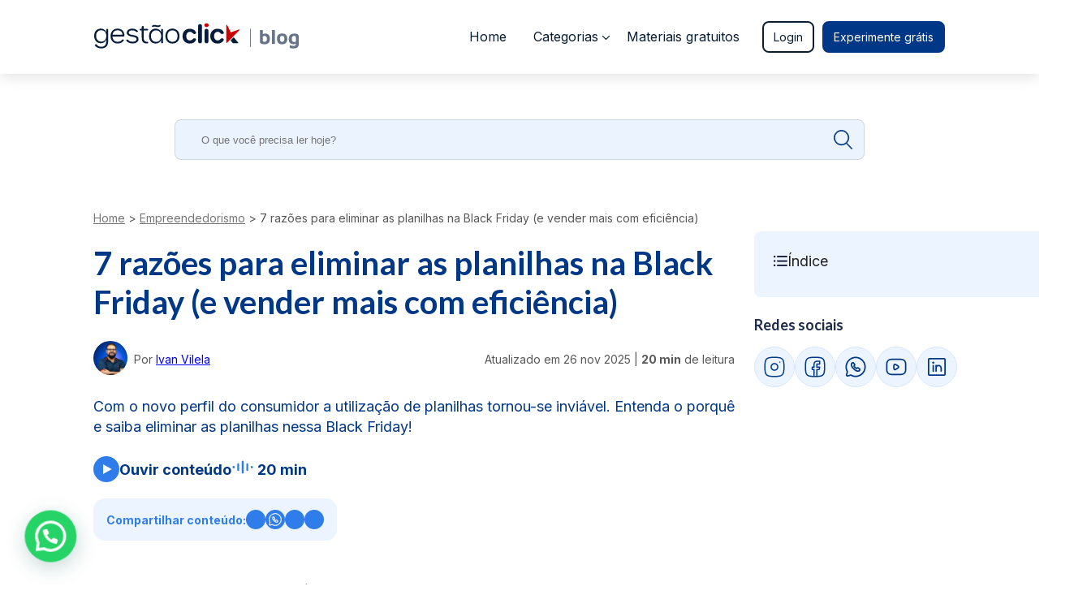

--- FILE ---
content_type: text/html; charset=UTF-8
request_url: https://gestaoclick.com.br/blog/eliminar-as-planilhas-na-black-friday/
body_size: 72030
content:
<!DOCTYPE html>
<html lang="pt-BR" prefix="og: https://ogp.me/ns#">
<head><meta charset="UTF-8" /><script>if(navigator.userAgent.match(/MSIE|Internet Explorer/i)||navigator.userAgent.match(/Trident\/7\..*?rv:11/i)){var href=document.location.href;if(!href.match(/[?&]nowprocket/)){if(href.indexOf("?")==-1){if(href.indexOf("#")==-1){document.location.href=href+"?nowprocket=1"}else{document.location.href=href.replace("#","?nowprocket=1#")}}else{if(href.indexOf("#")==-1){document.location.href=href+"&nowprocket=1"}else{document.location.href=href.replace("#","&nowprocket=1#")}}}}</script><script>(()=>{class RocketLazyLoadScripts{constructor(){this.v="2.0.4",this.userEvents=["keydown","keyup","mousedown","mouseup","mousemove","mouseover","mouseout","touchmove","touchstart","touchend","touchcancel","wheel","click","dblclick","input"],this.attributeEvents=["onblur","onclick","oncontextmenu","ondblclick","onfocus","onmousedown","onmouseenter","onmouseleave","onmousemove","onmouseout","onmouseover","onmouseup","onmousewheel","onscroll","onsubmit"]}async t(){this.i(),this.o(),/iP(ad|hone)/.test(navigator.userAgent)&&this.h(),this.u(),this.l(this),this.m(),this.k(this),this.p(this),this._(),await Promise.all([this.R(),this.L()]),this.lastBreath=Date.now(),this.S(this),this.P(),this.D(),this.O(),this.M(),await this.C(this.delayedScripts.normal),await this.C(this.delayedScripts.defer),await this.C(this.delayedScripts.async),await this.T(),await this.F(),await this.j(),await this.A(),window.dispatchEvent(new Event("rocket-allScriptsLoaded")),this.everythingLoaded=!0,this.lastTouchEnd&&await new Promise(t=>setTimeout(t,500-Date.now()+this.lastTouchEnd)),this.I(),this.H(),this.U(),this.W()}i(){this.CSPIssue=sessionStorage.getItem("rocketCSPIssue"),document.addEventListener("securitypolicyviolation",t=>{this.CSPIssue||"script-src-elem"!==t.violatedDirective||"data"!==t.blockedURI||(this.CSPIssue=!0,sessionStorage.setItem("rocketCSPIssue",!0))},{isRocket:!0})}o(){window.addEventListener("pageshow",t=>{this.persisted=t.persisted,this.realWindowLoadedFired=!0},{isRocket:!0}),window.addEventListener("pagehide",()=>{this.onFirstUserAction=null},{isRocket:!0})}h(){let t;function e(e){t=e}window.addEventListener("touchstart",e,{isRocket:!0}),window.addEventListener("touchend",function i(o){o.changedTouches[0]&&t.changedTouches[0]&&Math.abs(o.changedTouches[0].pageX-t.changedTouches[0].pageX)<10&&Math.abs(o.changedTouches[0].pageY-t.changedTouches[0].pageY)<10&&o.timeStamp-t.timeStamp<200&&(window.removeEventListener("touchstart",e,{isRocket:!0}),window.removeEventListener("touchend",i,{isRocket:!0}),"INPUT"===o.target.tagName&&"text"===o.target.type||(o.target.dispatchEvent(new TouchEvent("touchend",{target:o.target,bubbles:!0})),o.target.dispatchEvent(new MouseEvent("mouseover",{target:o.target,bubbles:!0})),o.target.dispatchEvent(new PointerEvent("click",{target:o.target,bubbles:!0,cancelable:!0,detail:1,clientX:o.changedTouches[0].clientX,clientY:o.changedTouches[0].clientY})),event.preventDefault()))},{isRocket:!0})}q(t){this.userActionTriggered||("mousemove"!==t.type||this.firstMousemoveIgnored?"keyup"===t.type||"mouseover"===t.type||"mouseout"===t.type||(this.userActionTriggered=!0,this.onFirstUserAction&&this.onFirstUserAction()):this.firstMousemoveIgnored=!0),"click"===t.type&&t.preventDefault(),t.stopPropagation(),t.stopImmediatePropagation(),"touchstart"===this.lastEvent&&"touchend"===t.type&&(this.lastTouchEnd=Date.now()),"click"===t.type&&(this.lastTouchEnd=0),this.lastEvent=t.type,t.composedPath&&t.composedPath()[0].getRootNode()instanceof ShadowRoot&&(t.rocketTarget=t.composedPath()[0]),this.savedUserEvents.push(t)}u(){this.savedUserEvents=[],this.userEventHandler=this.q.bind(this),this.userEvents.forEach(t=>window.addEventListener(t,this.userEventHandler,{passive:!1,isRocket:!0})),document.addEventListener("visibilitychange",this.userEventHandler,{isRocket:!0})}U(){this.userEvents.forEach(t=>window.removeEventListener(t,this.userEventHandler,{passive:!1,isRocket:!0})),document.removeEventListener("visibilitychange",this.userEventHandler,{isRocket:!0}),this.savedUserEvents.forEach(t=>{(t.rocketTarget||t.target).dispatchEvent(new window[t.constructor.name](t.type,t))})}m(){const t="return false",e=Array.from(this.attributeEvents,t=>"data-rocket-"+t),i="["+this.attributeEvents.join("],[")+"]",o="[data-rocket-"+this.attributeEvents.join("],[data-rocket-")+"]",s=(e,i,o)=>{o&&o!==t&&(e.setAttribute("data-rocket-"+i,o),e["rocket"+i]=new Function("event",o),e.setAttribute(i,t))};new MutationObserver(t=>{for(const n of t)"attributes"===n.type&&(n.attributeName.startsWith("data-rocket-")||this.everythingLoaded?n.attributeName.startsWith("data-rocket-")&&this.everythingLoaded&&this.N(n.target,n.attributeName.substring(12)):s(n.target,n.attributeName,n.target.getAttribute(n.attributeName))),"childList"===n.type&&n.addedNodes.forEach(t=>{if(t.nodeType===Node.ELEMENT_NODE)if(this.everythingLoaded)for(const i of[t,...t.querySelectorAll(o)])for(const t of i.getAttributeNames())e.includes(t)&&this.N(i,t.substring(12));else for(const e of[t,...t.querySelectorAll(i)])for(const t of e.getAttributeNames())this.attributeEvents.includes(t)&&s(e,t,e.getAttribute(t))})}).observe(document,{subtree:!0,childList:!0,attributeFilter:[...this.attributeEvents,...e]})}I(){this.attributeEvents.forEach(t=>{document.querySelectorAll("[data-rocket-"+t+"]").forEach(e=>{this.N(e,t)})})}N(t,e){const i=t.getAttribute("data-rocket-"+e);i&&(t.setAttribute(e,i),t.removeAttribute("data-rocket-"+e))}k(t){Object.defineProperty(HTMLElement.prototype,"onclick",{get(){return this.rocketonclick||null},set(e){this.rocketonclick=e,this.setAttribute(t.everythingLoaded?"onclick":"data-rocket-onclick","this.rocketonclick(event)")}})}S(t){function e(e,i){let o=e[i];e[i]=null,Object.defineProperty(e,i,{get:()=>o,set(s){t.everythingLoaded?o=s:e["rocket"+i]=o=s}})}e(document,"onreadystatechange"),e(window,"onload"),e(window,"onpageshow");try{Object.defineProperty(document,"readyState",{get:()=>t.rocketReadyState,set(e){t.rocketReadyState=e},configurable:!0}),document.readyState="loading"}catch(t){console.log("WPRocket DJE readyState conflict, bypassing")}}l(t){this.originalAddEventListener=EventTarget.prototype.addEventListener,this.originalRemoveEventListener=EventTarget.prototype.removeEventListener,this.savedEventListeners=[],EventTarget.prototype.addEventListener=function(e,i,o){o&&o.isRocket||!t.B(e,this)&&!t.userEvents.includes(e)||t.B(e,this)&&!t.userActionTriggered||e.startsWith("rocket-")||t.everythingLoaded?t.originalAddEventListener.call(this,e,i,o):(t.savedEventListeners.push({target:this,remove:!1,type:e,func:i,options:o}),"mouseenter"!==e&&"mouseleave"!==e||t.originalAddEventListener.call(this,e,t.savedUserEvents.push,o))},EventTarget.prototype.removeEventListener=function(e,i,o){o&&o.isRocket||!t.B(e,this)&&!t.userEvents.includes(e)||t.B(e,this)&&!t.userActionTriggered||e.startsWith("rocket-")||t.everythingLoaded?t.originalRemoveEventListener.call(this,e,i,o):t.savedEventListeners.push({target:this,remove:!0,type:e,func:i,options:o})}}J(t,e){this.savedEventListeners=this.savedEventListeners.filter(i=>{let o=i.type,s=i.target||window;return e!==o||t!==s||(this.B(o,s)&&(i.type="rocket-"+o),this.$(i),!1)})}H(){EventTarget.prototype.addEventListener=this.originalAddEventListener,EventTarget.prototype.removeEventListener=this.originalRemoveEventListener,this.savedEventListeners.forEach(t=>this.$(t))}$(t){t.remove?this.originalRemoveEventListener.call(t.target,t.type,t.func,t.options):this.originalAddEventListener.call(t.target,t.type,t.func,t.options)}p(t){let e;function i(e){return t.everythingLoaded?e:e.split(" ").map(t=>"load"===t||t.startsWith("load.")?"rocket-jquery-load":t).join(" ")}function o(o){function s(e){const s=o.fn[e];o.fn[e]=o.fn.init.prototype[e]=function(){return this[0]===window&&t.userActionTriggered&&("string"==typeof arguments[0]||arguments[0]instanceof String?arguments[0]=i(arguments[0]):"object"==typeof arguments[0]&&Object.keys(arguments[0]).forEach(t=>{const e=arguments[0][t];delete arguments[0][t],arguments[0][i(t)]=e})),s.apply(this,arguments),this}}if(o&&o.fn&&!t.allJQueries.includes(o)){const e={DOMContentLoaded:[],"rocket-DOMContentLoaded":[]};for(const t in e)document.addEventListener(t,()=>{e[t].forEach(t=>t())},{isRocket:!0});o.fn.ready=o.fn.init.prototype.ready=function(i){function s(){parseInt(o.fn.jquery)>2?setTimeout(()=>i.bind(document)(o)):i.bind(document)(o)}return"function"==typeof i&&(t.realDomReadyFired?!t.userActionTriggered||t.fauxDomReadyFired?s():e["rocket-DOMContentLoaded"].push(s):e.DOMContentLoaded.push(s)),o([])},s("on"),s("one"),s("off"),t.allJQueries.push(o)}e=o}t.allJQueries=[],o(window.jQuery),Object.defineProperty(window,"jQuery",{get:()=>e,set(t){o(t)}})}P(){const t=new Map;document.write=document.writeln=function(e){const i=document.currentScript,o=document.createRange(),s=i.parentElement;let n=t.get(i);void 0===n&&(n=i.nextSibling,t.set(i,n));const c=document.createDocumentFragment();o.setStart(c,0),c.appendChild(o.createContextualFragment(e)),s.insertBefore(c,n)}}async R(){return new Promise(t=>{this.userActionTriggered?t():this.onFirstUserAction=t})}async L(){return new Promise(t=>{document.addEventListener("DOMContentLoaded",()=>{this.realDomReadyFired=!0,t()},{isRocket:!0})})}async j(){return this.realWindowLoadedFired?Promise.resolve():new Promise(t=>{window.addEventListener("load",t,{isRocket:!0})})}M(){this.pendingScripts=[];this.scriptsMutationObserver=new MutationObserver(t=>{for(const e of t)e.addedNodes.forEach(t=>{"SCRIPT"!==t.tagName||t.noModule||t.isWPRocket||this.pendingScripts.push({script:t,promise:new Promise(e=>{const i=()=>{const i=this.pendingScripts.findIndex(e=>e.script===t);i>=0&&this.pendingScripts.splice(i,1),e()};t.addEventListener("load",i,{isRocket:!0}),t.addEventListener("error",i,{isRocket:!0}),setTimeout(i,1e3)})})})}),this.scriptsMutationObserver.observe(document,{childList:!0,subtree:!0})}async F(){await this.X(),this.pendingScripts.length?(await this.pendingScripts[0].promise,await this.F()):this.scriptsMutationObserver.disconnect()}D(){this.delayedScripts={normal:[],async:[],defer:[]},document.querySelectorAll("script[type$=rocketlazyloadscript]").forEach(t=>{t.hasAttribute("data-rocket-src")?t.hasAttribute("async")&&!1!==t.async?this.delayedScripts.async.push(t):t.hasAttribute("defer")&&!1!==t.defer||"module"===t.getAttribute("data-rocket-type")?this.delayedScripts.defer.push(t):this.delayedScripts.normal.push(t):this.delayedScripts.normal.push(t)})}async _(){await this.L();let t=[];document.querySelectorAll("script[type$=rocketlazyloadscript][data-rocket-src]").forEach(e=>{let i=e.getAttribute("data-rocket-src");if(i&&!i.startsWith("data:")){i.startsWith("//")&&(i=location.protocol+i);try{const o=new URL(i).origin;o!==location.origin&&t.push({src:o,crossOrigin:e.crossOrigin||"module"===e.getAttribute("data-rocket-type")})}catch(t){}}}),t=[...new Map(t.map(t=>[JSON.stringify(t),t])).values()],this.Y(t,"preconnect")}async G(t){if(await this.K(),!0!==t.noModule||!("noModule"in HTMLScriptElement.prototype))return new Promise(e=>{let i;function o(){(i||t).setAttribute("data-rocket-status","executed"),e()}try{if(navigator.userAgent.includes("Firefox/")||""===navigator.vendor||this.CSPIssue)i=document.createElement("script"),[...t.attributes].forEach(t=>{let e=t.nodeName;"type"!==e&&("data-rocket-type"===e&&(e="type"),"data-rocket-src"===e&&(e="src"),i.setAttribute(e,t.nodeValue))}),t.text&&(i.text=t.text),t.nonce&&(i.nonce=t.nonce),i.hasAttribute("src")?(i.addEventListener("load",o,{isRocket:!0}),i.addEventListener("error",()=>{i.setAttribute("data-rocket-status","failed-network"),e()},{isRocket:!0}),setTimeout(()=>{i.isConnected||e()},1)):(i.text=t.text,o()),i.isWPRocket=!0,t.parentNode.replaceChild(i,t);else{const i=t.getAttribute("data-rocket-type"),s=t.getAttribute("data-rocket-src");i?(t.type=i,t.removeAttribute("data-rocket-type")):t.removeAttribute("type"),t.addEventListener("load",o,{isRocket:!0}),t.addEventListener("error",i=>{this.CSPIssue&&i.target.src.startsWith("data:")?(console.log("WPRocket: CSP fallback activated"),t.removeAttribute("src"),this.G(t).then(e)):(t.setAttribute("data-rocket-status","failed-network"),e())},{isRocket:!0}),s?(t.fetchPriority="high",t.removeAttribute("data-rocket-src"),t.src=s):t.src="data:text/javascript;base64,"+window.btoa(unescape(encodeURIComponent(t.text)))}}catch(i){t.setAttribute("data-rocket-status","failed-transform"),e()}});t.setAttribute("data-rocket-status","skipped")}async C(t){const e=t.shift();return e?(e.isConnected&&await this.G(e),this.C(t)):Promise.resolve()}O(){this.Y([...this.delayedScripts.normal,...this.delayedScripts.defer,...this.delayedScripts.async],"preload")}Y(t,e){this.trash=this.trash||[];let i=!0;var o=document.createDocumentFragment();t.forEach(t=>{const s=t.getAttribute&&t.getAttribute("data-rocket-src")||t.src;if(s&&!s.startsWith("data:")){const n=document.createElement("link");n.href=s,n.rel=e,"preconnect"!==e&&(n.as="script",n.fetchPriority=i?"high":"low"),t.getAttribute&&"module"===t.getAttribute("data-rocket-type")&&(n.crossOrigin=!0),t.crossOrigin&&(n.crossOrigin=t.crossOrigin),t.integrity&&(n.integrity=t.integrity),t.nonce&&(n.nonce=t.nonce),o.appendChild(n),this.trash.push(n),i=!1}}),document.head.appendChild(o)}W(){this.trash.forEach(t=>t.remove())}async T(){try{document.readyState="interactive"}catch(t){}this.fauxDomReadyFired=!0;try{await this.K(),this.J(document,"readystatechange"),document.dispatchEvent(new Event("rocket-readystatechange")),await this.K(),document.rocketonreadystatechange&&document.rocketonreadystatechange(),await this.K(),this.J(document,"DOMContentLoaded"),document.dispatchEvent(new Event("rocket-DOMContentLoaded")),await this.K(),this.J(window,"DOMContentLoaded"),window.dispatchEvent(new Event("rocket-DOMContentLoaded"))}catch(t){console.error(t)}}async A(){try{document.readyState="complete"}catch(t){}try{await this.K(),this.J(document,"readystatechange"),document.dispatchEvent(new Event("rocket-readystatechange")),await this.K(),document.rocketonreadystatechange&&document.rocketonreadystatechange(),await this.K(),this.J(window,"load"),window.dispatchEvent(new Event("rocket-load")),await this.K(),window.rocketonload&&window.rocketonload(),await this.K(),this.allJQueries.forEach(t=>t(window).trigger("rocket-jquery-load")),await this.K(),this.J(window,"pageshow");const t=new Event("rocket-pageshow");t.persisted=this.persisted,window.dispatchEvent(t),await this.K(),window.rocketonpageshow&&window.rocketonpageshow({persisted:this.persisted})}catch(t){console.error(t)}}async K(){Date.now()-this.lastBreath>45&&(await this.X(),this.lastBreath=Date.now())}async X(){return document.hidden?new Promise(t=>setTimeout(t)):new Promise(t=>requestAnimationFrame(t))}B(t,e){return e===document&&"readystatechange"===t||(e===document&&"DOMContentLoaded"===t||(e===window&&"DOMContentLoaded"===t||(e===window&&"load"===t||e===window&&"pageshow"===t)))}static run(){(new RocketLazyLoadScripts).t()}}RocketLazyLoadScripts.run()})();</script>
    <style>
    html.body-locked,html.body-locked body{overflow:hidden}
    .site-header{display:block;background:#fff;padding:0;box-shadow:0 2px 10px rgba(0,0,0,.06)}
    .site-header .header-inner{display:flex;align-items:center;justify-content:space-between;padding:12px 16px;margin-inline:auto;width:min(100% - 10px,1200px)}
    .site-header.scrolled{background:rgba(255,255,255,.6);backdrop-filter:saturate(160%) blur(10px);-webkit-backdrop-filter:saturate(160%) blur(10px);box-shadow:0 8px 24px rgba(0,0,0,.08);border-bottom:1px solid rgba(255,255,255,.4)}
    @supports not ((backdrop-filter:blur(1px)) or (-webkit-backdrop-filter:blur(1px))){.site-header.scrolled{background:#fff;border-bottom:1px solid rgba(0,0,0,.06)}}
    .menu-toggle{font-size:1.5rem;line-height:1;border:0;background:transparent}
    .menu-main{position:fixed;inset:0 auto 0 0;width:min(84vw,360px);max-width:100%;background:#fff;height:100dvh;overflow:auto;transform:translateX(-105%);transition:transform .24s ease-out;box-shadow:8px 0 24px rgba(0,0,0,.1)}
    .menu-main.open{transform:translateX(0)}
    .menu-main ul{list-style:none;margin:0;padding:0}
    .menu-main a{display:block;padding:12px 8px;text-decoration:none}
    .menu-close{margin-left:auto;display:block;font-size:1.75rem;line-height:1;padding:12px 14px;border:0;background:transparent;cursor:pointer}  
    .menu-overlay{position:fixed;inset:0;background:rgba(0,0,0,.25);opacity:0;pointer-events:none;transition:opacity .2s ease-out}
    .menu-overlay.show{opacity:1;pointer-events:auto}
    .tpl-overlay-header:after{background-color: #03072D;position:absolute;top:0;width: 100%;height:92px;z-index: -1;content:''}
    @media(min-width:1024px){
      .menu-main{position:static;transform:none;box-shadow:none;height:auto;width:auto;overflow:initial;background: transparent; display: flex; align-items: center;}
      .menu-toggle{display:none}
      .header-menu{display:none}
    }
    @media(prefers-reduced-motion:reduce){
      .menu-main,.menu-overlay{transition:none}
    }
    @media (max-width:1023px){
      html,body{overflow-x:hidden}
      .menu-main[hidden]{display:none!important}
      .menu-main{transform:translate3d(-100%,0,0);will-change:transform;contain:paint}
      .menu-main.open{transform:translate3d(0,0,0)}
      .menu-overlay{opacity:0;pointer-events:none;transition:opacity .2s ease-out}
      .menu-overlay.show{opacity:1;pointer-events:auto}
      .site-header.transparent{background:transparent;box-shadow:none}
      .site-header.scrolled{background:#fff;box-shadow:0 2px 10px rgba(0,0,0,.08)}
    }
    @media(max-width:420px){.menu-main{width:100%;}}
  </style>
<!-- Google Tag Manager -->
<script type="rocketlazyloadscript">(function(w,d,s,l,i){w[l]=w[l]||[];w[l].push({'gtm.start':
new Date().getTime(),event:'gtm.js'});var f=d.getElementsByTagName(s)[0],
j=d.createElement(s),dl=l!='dataLayer'?'&l='+l:'';j.async=true;j.src=
'https://www.googletagmanager.com/gtm.js?id='+i+dl;f.parentNode.insertBefore(j,f);
})(window,document,'script','dataLayer','GTM-NM2WP95');</script>
<!-- End Google Tag Manager -->

<meta name="viewport" content="width=device-width, initial-scale=1.0" />
<!-- <link rel="profile" href="https://gmpg.org/xfn/11" />
<link rel="pingback" href="https://gestaoclick.com.br/xmlrpc.php" /> -->


<!-- Otimização dos mecanismos de pesquisa pelo Rank Math PRO - https://rankmath.com/ -->
<title>7 razões para eliminar as planilhas na Black Friday - GestãoClick</title>
<link data-rocket-prefetch href="https://scripts.clarity.ms" rel="dns-prefetch">
<link data-rocket-prefetch href="https://www.googletagmanager.com" rel="dns-prefetch">
<link data-rocket-prefetch href="https://www.clarity.ms" rel="dns-prefetch">
<link data-rocket-prefetch href="https://connect.facebook.net" rel="dns-prefetch">
<link data-rocket-prefetch href="https://www.googleoptimize.com" rel="dns-prefetch">
<link data-rocket-prefetch href="https://googleads.g.doubleclick.net" rel="dns-prefetch">
<link data-rocket-prefetch href="https://static.zdassets.com" rel="dns-prefetch">
<link data-rocket-prefetch href="https://15058533.fls.doubleclick.net" rel="dns-prefetch">
<meta name="description" content="Planejar a Black Friday é um passo muito importante. Neste artigo, contamos 7 razões para deixar as planilhas e automatizar a gestão."/>
<meta name="robots" content="follow, index, max-snippet:-1, max-video-preview:-1, max-image-preview:large"/>
<link rel="canonical" href="https://gestaoclick.com.br/blog/eliminar-as-planilhas-na-black-friday/" />
<meta property="og:locale" content="pt_BR" />
<meta property="og:type" content="article" />
<meta property="og:title" content="7 razões para eliminar as planilhas na Black Friday - GestãoClick" />
<meta property="og:description" content="Planejar a Black Friday é um passo muito importante. Neste artigo, contamos 7 razões para deixar as planilhas e automatizar a gestão." />
<meta property="og:url" content="https://gestaoclick.com.br/blog/eliminar-as-planilhas-na-black-friday/" />
<meta property="article:publisher" content="https://facebook.com/gestaoclick" />
<meta property="article:author" content="https://www.facebook.com/gestaoclick" />
<meta property="og:updated_time" content="2025-11-26T10:20:05-03:00" />
<meta property="og:image" content="https://gestaoclick.com.br/wp-content/uploads/eliminar-as-planilhas-1.webp" />
<meta property="og:image:secure_url" content="https://gestaoclick.com.br/wp-content/uploads/eliminar-as-planilhas-1.webp" />
<meta property="og:image:width" content="600" />
<meta property="og:image:height" content="362" />
<meta property="og:image:alt" content="eliminar-as-planilhas" />
<meta property="og:image:type" content="image/webp" />
<meta property="article:published_time" content="2021-10-27T16:54:06-03:00" />
<meta property="article:modified_time" content="2025-11-26T10:20:05-03:00" />
<meta name="twitter:card" content="summary_large_image" />
<meta name="twitter:title" content="7 razões para eliminar as planilhas na Black Friday - GestãoClick" />
<meta name="twitter:description" content="Planejar a Black Friday é um passo muito importante. Neste artigo, contamos 7 razões para deixar as planilhas e automatizar a gestão." />
<meta name="twitter:image" content="https://gestaoclick.com.br/wp-content/uploads/eliminar-as-planilhas-1.webp" />
<script type="application/ld+json" class="rank-math-schema-pro">{"@context":"https://schema.org","@graph":[[{"@context":"https://schema.org","@type":"SiteNavigationElement","@id":"#rank-math-toc","name":"Por que as planilhas viraram um risco para sua empresa","url":"https://gestaoclick.com.br/blog/eliminar-as-planilhas-na-black-friday/#h-por-que-as-planilhas-viraram-um-risco-para-sua-empresa"},{"@context":"https://schema.org","@type":"SiteNavigationElement","@id":"#rank-math-toc","name":"O novo perfil do consumidor na Black Friday","url":"https://gestaoclick.com.br/blog/eliminar-as-planilhas-na-black-friday/#h-o-novo-perfil-do-consumidor-na-black-friday"},{"@context":"https://schema.org","@type":"SiteNavigationElement","@id":"#rank-math-toc","name":"A sobrecarga de dados e o limite das planilhas","url":"https://gestaoclick.com.br/blog/eliminar-as-planilhas-na-black-friday/#h-a-sobrecarga-de-dados-e-o-limite-das-planilhas"},{"@context":"https://schema.org","@type":"SiteNavigationElement","@id":"#rank-math-toc","name":"Erros e retrabalho: o custo invis\u00edvel das planilhas","url":"https://gestaoclick.com.br/blog/eliminar-as-planilhas-na-black-friday/#h-erros-e-retrabalho-o-custo-invisivel-das-planilhas"},{"@context":"https://schema.org","@type":"SiteNavigationElement","@id":"#rank-math-toc","name":"Os 7 principais motivos para eliminar as planilhas agora","url":"https://gestaoclick.com.br/blog/eliminar-as-planilhas-na-black-friday/#h-os-7-principais-motivos-para-eliminar-as-planilhas-agora"},{"@context":"https://schema.org","@type":"SiteNavigationElement","@id":"#rank-math-toc","name":"1. Lentid\u00e3o e falhas em dias de alto volume de vendas","url":"https://gestaoclick.com.br/blog/eliminar-as-planilhas-na-black-friday/#h-1-lentidao-e-falhas-em-dias-de-alto-volume-de-vendas"},{"@context":"https://schema.org","@type":"SiteNavigationElement","@id":"#rank-math-toc","name":"2. Falta de seguran\u00e7a e risco de perda de dados","url":"https://gestaoclick.com.br/blog/eliminar-as-planilhas-na-black-friday/#h-2-falta-de-seguranca-e-risco-de-perda-de-dados"},{"@context":"https://schema.org","@type":"SiteNavigationElement","@id":"#rank-math-toc","name":"3. Retrabalho e gargalos operacionais","url":"https://gestaoclick.com.br/blog/eliminar-as-planilhas-na-black-friday/#h-3-retrabalho-e-gargalos-operacionais"},{"@context":"https://schema.org","@type":"SiteNavigationElement","@id":"#rank-math-toc","name":"4. Aus\u00eancia de automa\u00e7\u00e3o nas tarefas b\u00e1sicas","url":"https://gestaoclick.com.br/blog/eliminar-as-planilhas-na-black-friday/#h-4-ausencia-de-automacao-nas-tarefas-basicas"},{"@context":"https://schema.org","@type":"SiteNavigationElement","@id":"#rank-math-toc","name":"5. Gest\u00e3o sem visibilidade em tempo real","url":"https://gestaoclick.com.br/blog/eliminar-as-planilhas-na-black-friday/#h-5-gestao-sem-visibilidade-em-tempo-real"},{"@context":"https://schema.org","@type":"SiteNavigationElement","@id":"#rank-math-toc","name":"6. Dados fragmentados e decis\u00f5es imprecisas","url":"https://gestaoclick.com.br/blog/eliminar-as-planilhas-na-black-friday/#h-6-dados-fragmentados-e-decisoes-imprecisas"},{"@context":"https://schema.org","@type":"SiteNavigationElement","@id":"#rank-math-toc","name":"7. Gest\u00e3o de estoque falha durante a Black Friday","url":"https://gestaoclick.com.br/blog/eliminar-as-planilhas-na-black-friday/#h-7-gestao-de-estoque-falha-durante-a-black-friday"},{"@context":"https://schema.org","@type":"SiteNavigationElement","@id":"#rank-math-toc","name":"O que muda quando voc\u00ea substitui planilhas por um sistema ERP","url":"https://gestaoclick.com.br/blog/eliminar-as-planilhas-na-black-friday/#h-o-que-muda-quando-voce-substitui-planilhas-por-um-sistema-erp"},{"@context":"https://schema.org","@type":"SiteNavigationElement","@id":"#rank-math-toc","name":"Centraliza\u00e7\u00e3o e seguran\u00e7a em nuvem","url":"https://gestaoclick.com.br/blog/eliminar-as-planilhas-na-black-friday/#h-centralizacao-e-seguranca-em-nuvem"},{"@context":"https://schema.org","@type":"SiteNavigationElement","@id":"#rank-math-toc","name":"Integra\u00e7\u00e3o total entre setores","url":"https://gestaoclick.com.br/blog/eliminar-as-planilhas-na-black-friday/#h-integracao-total-entre-setores"},{"@context":"https://schema.org","@type":"SiteNavigationElement","@id":"#rank-math-toc","name":"Automatiza\u00e7\u00e3o e redu\u00e7\u00e3o de custos","url":"https://gestaoclick.com.br/blog/eliminar-as-planilhas-na-black-friday/#h-automatizacao-e-reducao-de-custos"},{"@context":"https://schema.org","@type":"SiteNavigationElement","@id":"#rank-math-toc","name":"Decis\u00f5es baseadas em dados\u00a0","url":"https://gestaoclick.com.br/blog/eliminar-as-planilhas-na-black-friday/#h-decisoes-baseadas-em-dados-nbsp"},{"@context":"https://schema.org","@type":"SiteNavigationElement","@id":"#rank-math-toc","name":"Casos pr\u00e1ticos e ganhos reais com o ERP","url":"https://gestaoclick.com.br/blog/eliminar-as-planilhas-na-black-friday/#h-casos-praticos-e-ganhos-reais-com-o-erp"},{"@context":"https://schema.org","@type":"SiteNavigationElement","@id":"#rank-math-toc","name":"Redu\u00e7\u00e3o de erros e aumento de vendas","url":"https://gestaoclick.com.br/blog/eliminar-as-planilhas-na-black-friday/#h-reducao-de-erros-e-aumento-de-vendas"},{"@context":"https://schema.org","@type":"SiteNavigationElement","@id":"#rank-math-toc","name":"Como implementar o ERP antes da pr\u00f3xima Black Friday","url":"https://gestaoclick.com.br/blog/eliminar-as-planilhas-na-black-friday/#h-como-implementar-o-erp-antes-da-proxima-black-friday"},{"@context":"https://schema.org","@type":"SiteNavigationElement","@id":"#rank-math-toc","name":"Passo 1: Mapear processos manuais","url":"https://gestaoclick.com.br/blog/eliminar-as-planilhas-na-black-friday/#h-passo-1-mapear-processos-manuais"},{"@context":"https://schema.org","@type":"SiteNavigationElement","@id":"#rank-math-toc","name":"Passo 2: Escolher um sistema de gest\u00e3o completo","url":"https://gestaoclick.com.br/blog/eliminar-as-planilhas-na-black-friday/#h-passo-2-escolher-um-sistema-de-gestao-completo"},{"@context":"https://schema.org","@type":"SiteNavigationElement","@id":"#rank-math-toc","name":"Passo 3: Treinar a equipe e migrar os dados","url":"https://gestaoclick.com.br/blog/eliminar-as-planilhas-na-black-friday/#h-passo-3-treinar-a-equipe-e-migrar-os-dados"},{"@context":"https://schema.org","@type":"SiteNavigationElement","@id":"#rank-math-toc","name":"Passo 4: Automatizar relat\u00f3rios e monitorar resultados","url":"https://gestaoclick.com.br/blog/eliminar-as-planilhas-na-black-friday/#h-passo-4-automatizar-relatorios-e-monitorar-resultados"},{"@context":"https://schema.org","@type":"SiteNavigationElement","@id":"#rank-math-toc","name":"Conclus\u00e3o: Black Friday sem planilhas \u00e9 sin\u00f4nimo de sucesso","url":"https://gestaoclick.com.br/blog/eliminar-as-planilhas-na-black-friday/#h-conclusao-black-friday-sem-planilhas-e-sinonimo-de-sucesso"},{"@context":"https://schema.org","@type":"SiteNavigationElement","@id":"#rank-math-toc","name":"FAQ - D\u00favidas sobre eliminar planilhas e usar ERP","url":"https://gestaoclick.com.br/blog/eliminar-as-planilhas-na-black-friday/#h-faq-duvidas-sobre-eliminar-planilhas-e-usar-erp"}],{"@type":"Place","@id":"https://gestaoclick.com.br/#place","address":{"@type":"PostalAddress"}},{"@type":["Corporation","Organization"],"@id":"https://gestaoclick.com.br/#organization","name":"Gest\u00e3oClick","url":"https://gestaoclick.com.br","sameAs":["https://facebook.com/gestaoclick","https://www.instagram.com/gestaoclick","https://www.youtube.com/@gestaoclick"],"address":{"@type":"PostalAddress"},"logo":{"@type":"ImageObject","@id":"https://gestaoclick.com.br/#logo","url":"https://gestaoclick.com.br/wp-content/uploads/logotipo-gck-colorida-positivo-100.jpg","contentUrl":"https://gestaoclick.com.br/wp-content/uploads/logotipo-gck-colorida-positivo-100.jpg","inLanguage":"pt-BR","width":"800","height":"800"},"location":{"@id":"https://gestaoclick.com.br/#place"}},{"@type":"WebSite","@id":"https://gestaoclick.com.br/#website","url":"https://gestaoclick.com.br","publisher":{"@id":"https://gestaoclick.com.br/#organization"},"inLanguage":"pt-BR"},{"@type":"ImageObject","@id":"https://gestaoclick.com.br/wp-content/uploads/eliminar-as-planilhas-1.webp","url":"https://gestaoclick.com.br/wp-content/uploads/eliminar-as-planilhas-1.webp","width":"600","height":"362","caption":"eliminar-as-planilhas","inLanguage":"pt-BR"},{"@type":"WebPage","@id":"https://gestaoclick.com.br/blog/eliminar-as-planilhas-na-black-friday/#webpage","url":"https://gestaoclick.com.br/blog/eliminar-as-planilhas-na-black-friday/","name":"7 raz\u00f5es para eliminar as planilhas na Black Friday - Gest\u00e3oClick","datePublished":"2021-10-27T16:54:06-03:00","dateModified":"2025-11-26T10:20:05-03:00","isPartOf":{"@id":"https://gestaoclick.com.br/#website"},"primaryImageOfPage":{"@id":"https://gestaoclick.com.br/wp-content/uploads/eliminar-as-planilhas-1.webp"},"inLanguage":"pt-BR"},{"@type":"Person","@id":"https://gestaoclick.com.br/author/ivan-silva/","name":"Ivan Vilela","url":"https://gestaoclick.com.br/author/ivan-silva/","image":{"@type":"ImageObject","@id":"https://gestaoclick.com.br/wp-content/uploads/IMG_9842-scaled-e1721677292890-96x96.jpg","url":"https://gestaoclick.com.br/wp-content/uploads/IMG_9842-scaled-e1721677292890-96x96.jpg","caption":"Ivan Vilela","inLanguage":"pt-BR"},"sameAs":["https://gestaoclick.com.br/"],"worksFor":{"@id":"https://gestaoclick.com.br/#organization"}},{"@type":"NewsArticle","headline":"7 raz\u00f5es para eliminar as planilhas na Black Friday - Gest\u00e3oClick","keywords":"eliminar as planilhas","datePublished":"2021-10-27T16:54:06-03:00","dateModified":"2025-11-26T10:20:05-03:00","articleSection":"Empreendedorismo","author":{"@id":"https://gestaoclick.com.br/author/ivan-silva/","name":"Ivan Vilela"},"publisher":{"@id":"https://gestaoclick.com.br/#organization"},"description":"Planejar a Black Friday \u00e9 um passo muito importante. Neste artigo, contamos 7 raz\u00f5es para deixar as planilhas e automatizar a gest\u00e3o.","copyrightYear":"2025","copyrightHolder":{"@id":"https://gestaoclick.com.br/#organization"},"name":"7 raz\u00f5es para eliminar as planilhas na Black Friday - Gest\u00e3oClick","subjectOf":[{"@type":"FAQPage","mainEntity":[{"@type":"Question","url":"https://gestaoclick.com.br/blog/eliminar-as-planilhas-na-black-friday/#faq-question-6926fe85d2805","name":"Planilhas ainda s\u00e3o \u00fateis para pequenas empresas?","acceptedAnswer":{"@type":"Answer","text":"Depende. As planilhas ainda podem ser \u00fateis em tarefas pontuais, como controles r\u00e1pidos ou c\u00e1lculos simples. Por\u00e9m, conforme a empresa cresce, elas deixam de acompanhar o ritmo da opera\u00e7\u00e3o.<br /><br />Se o neg\u00f3cio busca produtividade e automa\u00e7\u00e3o, o ideal \u00e9 eliminar planilhas e adotar um sistema ERP, como o <a href=\"https://gestaoclick.com.br/\">Gest\u00e3oClick</a>. Essa mudan\u00e7a garante mais seguran\u00e7a, rapidez e integra\u00e7\u00e3o nos processos de gest\u00e3o empresarial.<br />"}},{"@type":"Question","url":"https://gestaoclick.com.br/blog/eliminar-as-planilhas-na-black-friday/#faq-question-6926fe85d2808","name":"Quais erros mais comuns ocorrem ao usar planilhas?","acceptedAnswer":{"@type":"Answer","text":"Os erros mais comuns s\u00e3o digita\u00e7\u00e3o incorreta, f\u00f3rmulas quebradas e perda de vers\u00f5es. Al\u00e9m disso, \u00e9 f\u00e1cil algu\u00e9m apagar um dado importante sem perceber. <br /><br />Por isso, eliminar planilhas e centralizar informa\u00e7\u00f5es em um ERP online ajuda a evitar falhas e manter o controle total do neg\u00f3cio."}},{"@type":"Question","url":"https://gestaoclick.com.br/blog/eliminar-as-planilhas-na-black-friday/#faq-question-6926fe85d2809","name":"O ERP substitui 100% as planilhas?","acceptedAnswer":{"@type":"Answer","text":"Sim, um <strong>sistema ERP completo</strong>, como o <a href=\"https://gestaoclick.com.br/\">Gest\u00e3oClick</a>, substitui totalmente as planilhas. Ele automatiza controles de <a href=\"https://gestaoclick.com.br/controle-de-estoque/\">estoque</a>, <a href=\"https://gestaoclick.com.br/controle-de-vendas/\">vendas</a>, <a href=\"https://gestaoclick.com.br/controle-financeiro\">finan\u00e7as</a> e <a href=\"https://gestaoclick.com.br/relatorios-de-vendas/\">relat\u00f3rios</a>, tudo em um \u00fanico ambiente."}},{"@type":"Question","url":"https://gestaoclick.com.br/blog/eliminar-as-planilhas-na-black-friday/#faq-question-6926fe85d280a","name":"\u00c9 dif\u00edcil migrar dos dados da planilha para um sistema ERP?","acceptedAnswer":{"@type":"Answer","text":"N\u00e3o. Hoje, os <strong>sistemas ERP</strong> modernos oferecem importa\u00e7\u00e3o autom\u00e1tica de planilhas. O processo \u00e9 r\u00e1pido e seguro, sem necessidade de conhecimentos t\u00e9cnicos."}},{"@type":"Question","url":"https://gestaoclick.com.br/blog/eliminar-as-planilhas-na-black-friday/#faq-question-6926fe85d280b","name":"Como o ERP ajuda a vender mais na Black Friday?","acceptedAnswer":{"@type":"Answer","text":"O ERP conecta <a href=\"https://gestaoclick.com.br/controle-de-estoque/\">estoque</a>, <a href=\"https://gestaoclick.com.br/controle-de-vendas/\">vendas</a> e <a href=\"https://gestaoclick.com.br/controle-financeiro/\">financeiro</a> em tempo real, o que permite planejar promo\u00e7\u00f5es com seguran\u00e7a. Na pr\u00e1tica, isso evita erros de pre\u00e7o e falta de produtos durante a Black Friday.<br /><br />Com automa\u00e7\u00e3o de processos e relat\u00f3rios r\u00e1pidos, a empresa toma decis\u00f5es certeiras, elimina planilhas manuais e aproveita ao m\u00e1ximo o aumento nas vendas.<br />"}}]}],"@id":"https://gestaoclick.com.br/blog/eliminar-as-planilhas-na-black-friday/#richSnippet","isPartOf":{"@id":"https://gestaoclick.com.br/blog/eliminar-as-planilhas-na-black-friday/#webpage"},"image":{"@id":"https://gestaoclick.com.br/wp-content/uploads/eliminar-as-planilhas-1.webp"},"inLanguage":"pt-BR","mainEntityOfPage":{"@id":"https://gestaoclick.com.br/blog/eliminar-as-planilhas-na-black-friday/#webpage"}}]}</script>
<!-- /Plugin de SEO Rank Math para WordPress -->

<link rel="alternate" type="application/rss+xml" title="Feed para GestãoClick &raquo;" href="https://gestaoclick.com.br/feed/" />
<link rel="alternate" type="application/rss+xml" title="Feed de comentários para GestãoClick &raquo;" href="https://gestaoclick.com.br/comments/feed/" />
<link rel="alternate" type="application/rss+xml" title="Feed de comentários para GestãoClick &raquo; 7 razões para eliminar as planilhas na Black Friday (e vender mais com eficiência)" href="https://gestaoclick.com.br/blog/eliminar-as-planilhas-na-black-friday/feed/" />
<link rel="alternate" title="oEmbed (JSON)" type="application/json+oembed" href="https://gestaoclick.com.br/wp-json/oembed/1.0/embed?url=https%3A%2F%2Fgestaoclick.com.br%2Fblog%2Feliminar-as-planilhas-na-black-friday%2F" />
<link rel="alternate" title="oEmbed (XML)" type="text/xml+oembed" href="https://gestaoclick.com.br/wp-json/oembed/1.0/embed?url=https%3A%2F%2Fgestaoclick.com.br%2Fblog%2Feliminar-as-planilhas-na-black-friday%2F&#038;format=xml" />
<style id='wp-img-auto-sizes-contain-inline-css'>
img:is([sizes=auto i],[sizes^="auto," i]){contain-intrinsic-size:3000px 1500px}
/*# sourceURL=wp-img-auto-sizes-contain-inline-css */
</style>
<style id='wp-emoji-styles-inline-css'>

	img.wp-smiley, img.emoji {
		display: inline !important;
		border: none !important;
		box-shadow: none !important;
		height: 1em !important;
		width: 1em !important;
		margin: 0 0.07em !important;
		vertical-align: -0.1em !important;
		background: none !important;
		padding: 0 !important;
	}
/*# sourceURL=wp-emoji-styles-inline-css */
</style>
<style id='wp-block-library-inline-css'>
:root{--wp-block-synced-color:#7a00df;--wp-block-synced-color--rgb:122,0,223;--wp-bound-block-color:var(--wp-block-synced-color);--wp-editor-canvas-background:#ddd;--wp-admin-theme-color:#007cba;--wp-admin-theme-color--rgb:0,124,186;--wp-admin-theme-color-darker-10:#006ba1;--wp-admin-theme-color-darker-10--rgb:0,107,160.5;--wp-admin-theme-color-darker-20:#005a87;--wp-admin-theme-color-darker-20--rgb:0,90,135;--wp-admin-border-width-focus:2px}@media (min-resolution:192dpi){:root{--wp-admin-border-width-focus:1.5px}}.wp-element-button{cursor:pointer}:root .has-very-light-gray-background-color{background-color:#eee}:root .has-very-dark-gray-background-color{background-color:#313131}:root .has-very-light-gray-color{color:#eee}:root .has-very-dark-gray-color{color:#313131}:root .has-vivid-green-cyan-to-vivid-cyan-blue-gradient-background{background:linear-gradient(135deg,#00d084,#0693e3)}:root .has-purple-crush-gradient-background{background:linear-gradient(135deg,#34e2e4,#4721fb 50%,#ab1dfe)}:root .has-hazy-dawn-gradient-background{background:linear-gradient(135deg,#faaca8,#dad0ec)}:root .has-subdued-olive-gradient-background{background:linear-gradient(135deg,#fafae1,#67a671)}:root .has-atomic-cream-gradient-background{background:linear-gradient(135deg,#fdd79a,#004a59)}:root .has-nightshade-gradient-background{background:linear-gradient(135deg,#330968,#31cdcf)}:root .has-midnight-gradient-background{background:linear-gradient(135deg,#020381,#2874fc)}:root{--wp--preset--font-size--normal:16px;--wp--preset--font-size--huge:42px}.has-regular-font-size{font-size:1em}.has-larger-font-size{font-size:2.625em}.has-normal-font-size{font-size:var(--wp--preset--font-size--normal)}.has-huge-font-size{font-size:var(--wp--preset--font-size--huge)}.has-text-align-center{text-align:center}.has-text-align-left{text-align:left}.has-text-align-right{text-align:right}.has-fit-text{white-space:nowrap!important}#end-resizable-editor-section{display:none}.aligncenter{clear:both}.items-justified-left{justify-content:flex-start}.items-justified-center{justify-content:center}.items-justified-right{justify-content:flex-end}.items-justified-space-between{justify-content:space-between}.screen-reader-text{border:0;clip-path:inset(50%);height:1px;margin:-1px;overflow:hidden;padding:0;position:absolute;width:1px;word-wrap:normal!important}.screen-reader-text:focus{background-color:#ddd;clip-path:none;color:#444;display:block;font-size:1em;height:auto;left:5px;line-height:normal;padding:15px 23px 14px;text-decoration:none;top:5px;width:auto;z-index:100000}html :where(.has-border-color){border-style:solid}html :where([style*=border-top-color]){border-top-style:solid}html :where([style*=border-right-color]){border-right-style:solid}html :where([style*=border-bottom-color]){border-bottom-style:solid}html :where([style*=border-left-color]){border-left-style:solid}html :where([style*=border-width]){border-style:solid}html :where([style*=border-top-width]){border-top-style:solid}html :where([style*=border-right-width]){border-right-style:solid}html :where([style*=border-bottom-width]){border-bottom-style:solid}html :where([style*=border-left-width]){border-left-style:solid}html :where(img[class*=wp-image-]){height:auto;max-width:100%}:where(figure){margin:0 0 1em}html :where(.is-position-sticky){--wp-admin--admin-bar--position-offset:var(--wp-admin--admin-bar--height,0px)}@media screen and (max-width:600px){html :where(.is-position-sticky){--wp-admin--admin-bar--position-offset:0px}}

/*# sourceURL=wp-block-library-inline-css */
</style><style id='wp-block-heading-inline-css'>
h1:where(.wp-block-heading).has-background,h2:where(.wp-block-heading).has-background,h3:where(.wp-block-heading).has-background,h4:where(.wp-block-heading).has-background,h5:where(.wp-block-heading).has-background,h6:where(.wp-block-heading).has-background{padding:1.25em 2.375em}h1.has-text-align-left[style*=writing-mode]:where([style*=vertical-lr]),h1.has-text-align-right[style*=writing-mode]:where([style*=vertical-rl]),h2.has-text-align-left[style*=writing-mode]:where([style*=vertical-lr]),h2.has-text-align-right[style*=writing-mode]:where([style*=vertical-rl]),h3.has-text-align-left[style*=writing-mode]:where([style*=vertical-lr]),h3.has-text-align-right[style*=writing-mode]:where([style*=vertical-rl]),h4.has-text-align-left[style*=writing-mode]:where([style*=vertical-lr]),h4.has-text-align-right[style*=writing-mode]:where([style*=vertical-rl]),h5.has-text-align-left[style*=writing-mode]:where([style*=vertical-lr]),h5.has-text-align-right[style*=writing-mode]:where([style*=vertical-rl]),h6.has-text-align-left[style*=writing-mode]:where([style*=vertical-lr]),h6.has-text-align-right[style*=writing-mode]:where([style*=vertical-rl]){rotate:180deg}
/*# sourceURL=https://gestaoclick.com.br/wp-includes/blocks/heading/style.min.css */
</style>
<style id='wp-block-list-inline-css'>
ol,ul{box-sizing:border-box}:root :where(.wp-block-list.has-background){padding:1.25em 2.375em}
/*# sourceURL=https://gestaoclick.com.br/wp-includes/blocks/list/style.min.css */
</style>
<style id='wp-block-paragraph-inline-css'>
.is-small-text{font-size:.875em}.is-regular-text{font-size:1em}.is-large-text{font-size:2.25em}.is-larger-text{font-size:3em}.has-drop-cap:not(:focus):first-letter{float:left;font-size:8.4em;font-style:normal;font-weight:100;line-height:.68;margin:.05em .1em 0 0;text-transform:uppercase}body.rtl .has-drop-cap:not(:focus):first-letter{float:none;margin-left:.1em}p.has-drop-cap.has-background{overflow:hidden}:root :where(p.has-background){padding:1.25em 2.375em}:where(p.has-text-color:not(.has-link-color)) a{color:inherit}p.has-text-align-left[style*="writing-mode:vertical-lr"],p.has-text-align-right[style*="writing-mode:vertical-rl"]{rotate:180deg}
/*# sourceURL=https://gestaoclick.com.br/wp-includes/blocks/paragraph/style.min.css */
</style>
<style id='global-styles-inline-css'>
:root{--wp--preset--aspect-ratio--square: 1;--wp--preset--aspect-ratio--4-3: 4/3;--wp--preset--aspect-ratio--3-4: 3/4;--wp--preset--aspect-ratio--3-2: 3/2;--wp--preset--aspect-ratio--2-3: 2/3;--wp--preset--aspect-ratio--16-9: 16/9;--wp--preset--aspect-ratio--9-16: 9/16;--wp--preset--color--black: #000000;--wp--preset--color--cyan-bluish-gray: #abb8c3;--wp--preset--color--white: #ffffff;--wp--preset--color--pale-pink: #f78da7;--wp--preset--color--vivid-red: #cf2e2e;--wp--preset--color--luminous-vivid-orange: #ff6900;--wp--preset--color--luminous-vivid-amber: #fcb900;--wp--preset--color--light-green-cyan: #7bdcb5;--wp--preset--color--vivid-green-cyan: #00d084;--wp--preset--color--pale-cyan-blue: #8ed1fc;--wp--preset--color--vivid-cyan-blue: #0693e3;--wp--preset--color--vivid-purple: #9b51e0;--wp--preset--color--main: #03072D;--wp--preset--color--secondary: #003786;--wp--preset--color--base: #ffffff;--wp--preset--color--blue: #2F7DEB;--wp--preset--color--blue-clean: #D8E6F5;--wp--preset--color--black-50: #404040;--wp--preset--color--red: #AA0000;--wp--preset--gradient--vivid-cyan-blue-to-vivid-purple: linear-gradient(135deg,rgb(6,147,227) 0%,rgb(155,81,224) 100%);--wp--preset--gradient--light-green-cyan-to-vivid-green-cyan: linear-gradient(135deg,rgb(122,220,180) 0%,rgb(0,208,130) 100%);--wp--preset--gradient--luminous-vivid-amber-to-luminous-vivid-orange: linear-gradient(135deg,rgb(252,185,0) 0%,rgb(255,105,0) 100%);--wp--preset--gradient--luminous-vivid-orange-to-vivid-red: linear-gradient(135deg,rgb(255,105,0) 0%,rgb(207,46,46) 100%);--wp--preset--gradient--very-light-gray-to-cyan-bluish-gray: linear-gradient(135deg,rgb(238,238,238) 0%,rgb(169,184,195) 100%);--wp--preset--gradient--cool-to-warm-spectrum: linear-gradient(135deg,rgb(74,234,220) 0%,rgb(151,120,209) 20%,rgb(207,42,186) 40%,rgb(238,44,130) 60%,rgb(251,105,98) 80%,rgb(254,248,76) 100%);--wp--preset--gradient--blush-light-purple: linear-gradient(135deg,rgb(255,206,236) 0%,rgb(152,150,240) 100%);--wp--preset--gradient--blush-bordeaux: linear-gradient(135deg,rgb(254,205,165) 0%,rgb(254,45,45) 50%,rgb(107,0,62) 100%);--wp--preset--gradient--luminous-dusk: linear-gradient(135deg,rgb(255,203,112) 0%,rgb(199,81,192) 50%,rgb(65,88,208) 100%);--wp--preset--gradient--pale-ocean: linear-gradient(135deg,rgb(255,245,203) 0%,rgb(182,227,212) 50%,rgb(51,167,181) 100%);--wp--preset--gradient--electric-grass: linear-gradient(135deg,rgb(202,248,128) 0%,rgb(113,206,126) 100%);--wp--preset--gradient--midnight: linear-gradient(135deg,rgb(2,3,129) 0%,rgb(40,116,252) 100%);--wp--preset--font-size--small: 13px;--wp--preset--font-size--medium: 20px;--wp--preset--font-size--large: 36px;--wp--preset--font-size--x-large: 42px;--wp--preset--font-family--inter: "Inter", system-ui, -apple-system, Segoe UI, Roboto, Arial, sans-serif;--wp--preset--font-family--lato: "Lato", "Helvetica Neue", Arial, sans-serif;--wp--preset--spacing--20: 0.44rem;--wp--preset--spacing--30: 0.67rem;--wp--preset--spacing--40: 1rem;--wp--preset--spacing--50: 1.5rem;--wp--preset--spacing--60: 2.25rem;--wp--preset--spacing--70: 3.38rem;--wp--preset--spacing--80: 5.06rem;--wp--preset--shadow--natural: 6px 6px 9px rgba(0, 0, 0, 0.2);--wp--preset--shadow--deep: 12px 12px 50px rgba(0, 0, 0, 0.4);--wp--preset--shadow--sharp: 6px 6px 0px rgba(0, 0, 0, 0.2);--wp--preset--shadow--outlined: 6px 6px 0px -3px rgb(255, 255, 255), 6px 6px rgb(0, 0, 0);--wp--preset--shadow--crisp: 6px 6px 0px rgb(0, 0, 0);}:root { --wp--style--global--content-size: 850px;--wp--style--global--wide-size: 1200px; }:where(body) { margin: 0; }.wp-site-blocks > .alignleft { float: left; margin-right: 2em; }.wp-site-blocks > .alignright { float: right; margin-left: 2em; }.wp-site-blocks > .aligncenter { justify-content: center; margin-left: auto; margin-right: auto; }:where(.is-layout-flex){gap: 0.5em;}:where(.is-layout-grid){gap: 0.5em;}.is-layout-flow > .alignleft{float: left;margin-inline-start: 0;margin-inline-end: 2em;}.is-layout-flow > .alignright{float: right;margin-inline-start: 2em;margin-inline-end: 0;}.is-layout-flow > .aligncenter{margin-left: auto !important;margin-right: auto !important;}.is-layout-constrained > .alignleft{float: left;margin-inline-start: 0;margin-inline-end: 2em;}.is-layout-constrained > .alignright{float: right;margin-inline-start: 2em;margin-inline-end: 0;}.is-layout-constrained > .aligncenter{margin-left: auto !important;margin-right: auto !important;}.is-layout-constrained > :where(:not(.alignleft):not(.alignright):not(.alignfull)){max-width: var(--wp--style--global--content-size);margin-left: auto !important;margin-right: auto !important;}.is-layout-constrained > .alignwide{max-width: var(--wp--style--global--wide-size);}body .is-layout-flex{display: flex;}.is-layout-flex{flex-wrap: wrap;align-items: center;}.is-layout-flex > :is(*, div){margin: 0;}body .is-layout-grid{display: grid;}.is-layout-grid > :is(*, div){margin: 0;}body{font-family: var(--wp--preset--font-family--inter);padding-top: 0px;padding-right: 0px;padding-bottom: 0px;padding-left: 0px;}a:where(:not(.wp-element-button)){color: var(--rehub-link-color, violet);text-decoration: underline;}h1, h2, h3, h4, h5, h6{font-family: var(--wp--preset--font-family--lato);}h1{font-size: 29px;line-height: 34px;margin-top: 10px;margin-bottom: 31px;}h2{font-size: 25px;line-height: 31px;margin-top: 10px;margin-bottom: 31px;}h3{font-size: 20px;line-height: 28px;margin-top: 10px;margin-bottom: 25px;}h4{font-size: 18px;line-height: 24px;margin-top: 10px;margin-bottom: 18px;}h5{font-size: 16px;line-height: 20px;margin-top: 10px;margin-bottom: 15px;}h6{font-size: 14px;line-height: 20px;margin-top: 0px;margin-bottom: 10px;}:root :where(.wp-element-button, .wp-block-button__link){background-color: var(--wp--preset--color--main);border-radius: 18px;border-width: 0;color: #fff;font-family: var(--wp--preset--font-family--lato);font-size: inherit;font-style: inherit;font-weight: 600;letter-spacing: 0.02em;line-height: inherit;padding-top: 16px;padding-right: 24px;padding-bottom: 16px;padding-left: 24px;text-decoration: none;text-transform: inherit;}.has-black-color{color: var(--wp--preset--color--black) !important;}.has-cyan-bluish-gray-color{color: var(--wp--preset--color--cyan-bluish-gray) !important;}.has-white-color{color: var(--wp--preset--color--white) !important;}.has-pale-pink-color{color: var(--wp--preset--color--pale-pink) !important;}.has-vivid-red-color{color: var(--wp--preset--color--vivid-red) !important;}.has-luminous-vivid-orange-color{color: var(--wp--preset--color--luminous-vivid-orange) !important;}.has-luminous-vivid-amber-color{color: var(--wp--preset--color--luminous-vivid-amber) !important;}.has-light-green-cyan-color{color: var(--wp--preset--color--light-green-cyan) !important;}.has-vivid-green-cyan-color{color: var(--wp--preset--color--vivid-green-cyan) !important;}.has-pale-cyan-blue-color{color: var(--wp--preset--color--pale-cyan-blue) !important;}.has-vivid-cyan-blue-color{color: var(--wp--preset--color--vivid-cyan-blue) !important;}.has-vivid-purple-color{color: var(--wp--preset--color--vivid-purple) !important;}.has-main-color{color: var(--wp--preset--color--main) !important;}.has-secondary-color{color: var(--wp--preset--color--secondary) !important;}.has-base-color{color: var(--wp--preset--color--base) !important;}.has-blue-color{color: var(--wp--preset--color--blue) !important;}.has-blue-clean-color{color: var(--wp--preset--color--blue-clean) !important;}.has-black-50-color{color: var(--wp--preset--color--black-50) !important;}.has-red-color{color: var(--wp--preset--color--red) !important;}.has-black-background-color{background-color: var(--wp--preset--color--black) !important;}.has-cyan-bluish-gray-background-color{background-color: var(--wp--preset--color--cyan-bluish-gray) !important;}.has-white-background-color{background-color: var(--wp--preset--color--white) !important;}.has-pale-pink-background-color{background-color: var(--wp--preset--color--pale-pink) !important;}.has-vivid-red-background-color{background-color: var(--wp--preset--color--vivid-red) !important;}.has-luminous-vivid-orange-background-color{background-color: var(--wp--preset--color--luminous-vivid-orange) !important;}.has-luminous-vivid-amber-background-color{background-color: var(--wp--preset--color--luminous-vivid-amber) !important;}.has-light-green-cyan-background-color{background-color: var(--wp--preset--color--light-green-cyan) !important;}.has-vivid-green-cyan-background-color{background-color: var(--wp--preset--color--vivid-green-cyan) !important;}.has-pale-cyan-blue-background-color{background-color: var(--wp--preset--color--pale-cyan-blue) !important;}.has-vivid-cyan-blue-background-color{background-color: var(--wp--preset--color--vivid-cyan-blue) !important;}.has-vivid-purple-background-color{background-color: var(--wp--preset--color--vivid-purple) !important;}.has-main-background-color{background-color: var(--wp--preset--color--main) !important;}.has-secondary-background-color{background-color: var(--wp--preset--color--secondary) !important;}.has-base-background-color{background-color: var(--wp--preset--color--base) !important;}.has-blue-background-color{background-color: var(--wp--preset--color--blue) !important;}.has-blue-clean-background-color{background-color: var(--wp--preset--color--blue-clean) !important;}.has-black-50-background-color{background-color: var(--wp--preset--color--black-50) !important;}.has-red-background-color{background-color: var(--wp--preset--color--red) !important;}.has-black-border-color{border-color: var(--wp--preset--color--black) !important;}.has-cyan-bluish-gray-border-color{border-color: var(--wp--preset--color--cyan-bluish-gray) !important;}.has-white-border-color{border-color: var(--wp--preset--color--white) !important;}.has-pale-pink-border-color{border-color: var(--wp--preset--color--pale-pink) !important;}.has-vivid-red-border-color{border-color: var(--wp--preset--color--vivid-red) !important;}.has-luminous-vivid-orange-border-color{border-color: var(--wp--preset--color--luminous-vivid-orange) !important;}.has-luminous-vivid-amber-border-color{border-color: var(--wp--preset--color--luminous-vivid-amber) !important;}.has-light-green-cyan-border-color{border-color: var(--wp--preset--color--light-green-cyan) !important;}.has-vivid-green-cyan-border-color{border-color: var(--wp--preset--color--vivid-green-cyan) !important;}.has-pale-cyan-blue-border-color{border-color: var(--wp--preset--color--pale-cyan-blue) !important;}.has-vivid-cyan-blue-border-color{border-color: var(--wp--preset--color--vivid-cyan-blue) !important;}.has-vivid-purple-border-color{border-color: var(--wp--preset--color--vivid-purple) !important;}.has-main-border-color{border-color: var(--wp--preset--color--main) !important;}.has-secondary-border-color{border-color: var(--wp--preset--color--secondary) !important;}.has-base-border-color{border-color: var(--wp--preset--color--base) !important;}.has-blue-border-color{border-color: var(--wp--preset--color--blue) !important;}.has-blue-clean-border-color{border-color: var(--wp--preset--color--blue-clean) !important;}.has-black-50-border-color{border-color: var(--wp--preset--color--black-50) !important;}.has-red-border-color{border-color: var(--wp--preset--color--red) !important;}.has-vivid-cyan-blue-to-vivid-purple-gradient-background{background: var(--wp--preset--gradient--vivid-cyan-blue-to-vivid-purple) !important;}.has-light-green-cyan-to-vivid-green-cyan-gradient-background{background: var(--wp--preset--gradient--light-green-cyan-to-vivid-green-cyan) !important;}.has-luminous-vivid-amber-to-luminous-vivid-orange-gradient-background{background: var(--wp--preset--gradient--luminous-vivid-amber-to-luminous-vivid-orange) !important;}.has-luminous-vivid-orange-to-vivid-red-gradient-background{background: var(--wp--preset--gradient--luminous-vivid-orange-to-vivid-red) !important;}.has-very-light-gray-to-cyan-bluish-gray-gradient-background{background: var(--wp--preset--gradient--very-light-gray-to-cyan-bluish-gray) !important;}.has-cool-to-warm-spectrum-gradient-background{background: var(--wp--preset--gradient--cool-to-warm-spectrum) !important;}.has-blush-light-purple-gradient-background{background: var(--wp--preset--gradient--blush-light-purple) !important;}.has-blush-bordeaux-gradient-background{background: var(--wp--preset--gradient--blush-bordeaux) !important;}.has-luminous-dusk-gradient-background{background: var(--wp--preset--gradient--luminous-dusk) !important;}.has-pale-ocean-gradient-background{background: var(--wp--preset--gradient--pale-ocean) !important;}.has-electric-grass-gradient-background{background: var(--wp--preset--gradient--electric-grass) !important;}.has-midnight-gradient-background{background: var(--wp--preset--gradient--midnight) !important;}.has-small-font-size{font-size: var(--wp--preset--font-size--small) !important;}.has-medium-font-size{font-size: var(--wp--preset--font-size--medium) !important;}.has-large-font-size{font-size: var(--wp--preset--font-size--large) !important;}.has-x-large-font-size{font-size: var(--wp--preset--font-size--x-large) !important;}.has-inter-font-family{font-family: var(--wp--preset--font-family--inter) !important;}.has-lato-font-family{font-family: var(--wp--preset--font-family--lato) !important;}
/*# sourceURL=global-styles-inline-css */
</style>

<style id='greenshift-global-css-inline-css'>
:root{--gs-colorone:#091d33;--gs-colortwo:#2975ab;--gs-colorthree:#144272;--gs-colorfour:#cf1016;}
/*# sourceURL=greenshift-global-css-inline-css */
</style>
<link data-minify="1" rel='stylesheet' id='gestaoclick-style-css' href='https://gestaoclick.com.br/wp-content/cache/min/1/wp-content/themes/gestaoclick/style.css?ver=1768502084' media='all' />
<link rel='stylesheet' id='Bootstrap-GRID-css' href='https://gestaoclick.com.br/wp-content/themes/gestaoclick/assets/css/bootstrap-grid.min.css?ver=1767788829' media='all' />
<link data-minify="1" rel='stylesheet' id='Bootstrap-css' href='https://gestaoclick.com.br/wp-content/cache/min/1/wp-content/themes/gestaoclick/assets/css/offcanvas.css?ver=1768502084' media='all' />
<link data-minify="1" rel='stylesheet' id='gestaoclick_styles-css' href='https://gestaoclick.com.br/wp-content/cache/background-css/1/gestaoclick.com.br/wp-content/cache/min/1/wp-content/themes/gestaoclick/assets/css/main.css?ver=1768502084&wpr_t=1768619957' media='all' />
<link data-minify="1" rel='stylesheet' id='conteudo-css' href='https://gestaoclick.com.br/wp-content/cache/min/1/wp-content/themes/gestaoclick/assets/css/conteudo.css?ver=1768502084' media='all' />
<style id='rocket-lazyload-inline-css'>
.rll-youtube-player{position:relative;padding-bottom:56.23%;height:0;overflow:hidden;max-width:100%;}.rll-youtube-player:focus-within{outline: 2px solid currentColor;outline-offset: 5px;}.rll-youtube-player iframe{position:absolute;top:0;left:0;width:100%;height:100%;z-index:100;background:0 0}.rll-youtube-player img{bottom:0;display:block;left:0;margin:auto;max-width:100%;width:100%;position:absolute;right:0;top:0;border:none;height:auto;-webkit-transition:.4s all;-moz-transition:.4s all;transition:.4s all}.rll-youtube-player img:hover{-webkit-filter:brightness(75%)}.rll-youtube-player .play{height:100%;width:100%;left:0;top:0;position:absolute;background:var(--wpr-bg-f5d30b55-c347-4639-8f0b-2cfb36a879e9) no-repeat center;background-color: transparent !important;cursor:pointer;border:none;}.wp-embed-responsive .wp-has-aspect-ratio .rll-youtube-player{position:absolute;padding-bottom:0;width:100%;height:100%;top:0;bottom:0;left:0;right:0}
/*# sourceURL=rocket-lazyload-inline-css */
</style>
<link rel="https://api.w.org/" href="https://gestaoclick.com.br/wp-json/" /><link rel="alternate" title="JSON" type="application/json" href="https://gestaoclick.com.br/wp-json/wp/v2/blog/56543" /><link rel="icon" href="https://gestaoclick.com.br/wp-content/uploads/gestaoclick-icon.png" sizes="32x32" />
<link rel="icon" href="https://gestaoclick.com.br/wp-content/uploads/gestaoclick-icon.png" sizes="192x192" />
<link rel="apple-touch-icon" href="https://gestaoclick.com.br/wp-content/uploads/gestaoclick-icon.png" />
<meta name="msapplication-TileImage" content="https://gestaoclick.com.br/wp-content/uploads/gestaoclick-icon.png" />
		<style id="wp-custom-css">
			[data-wpr-lazyrender]{
	content-visibility: initial !important;
}

.banner-segmentos  a{color:#2F7DEB}


.grecaptcha-badge {
    width: 70px !important;
    transition: all 0.3s ease !important;
    left: -2px !important;
    bottom: 0 !important;
    display: none !important;
}		</style>
		<noscript><style id="rocket-lazyload-nojs-css">.rll-youtube-player, [data-lazy-src]{display:none !important;}</style></noscript>
<link data-minify="1" rel='stylesheet' id='rank-math-toc-block-css' href='https://gestaoclick.com.br/wp-content/cache/min/1/wp-content/plugins/seo-by-rank-math/includes/modules/schema/blocks/toc/assets/css/toc_list_style.css?ver=1768502084' media='all' />
<link rel='stylesheet' id='joinchat-css' href='https://gestaoclick.com.br/wp-content/plugins/creame-whatsapp-me/public/css/joinchat-btn.min.css?ver=6.0.10' media='all' />
<style id='joinchat-inline-css'>
.joinchat{--ch:152;--cs:70%;--cl:43%;--bw:1}.joinchat{z-index:999999999995999}@media(max-width:480px),(orientation:landscape)and(max-width:767px){.joinchat{}}
/*# sourceURL=joinchat-inline-css */
</style>
<style id="rocket-lazyrender-inline-css">[data-wpr-lazyrender] {content-visibility: auto;}</style><style id="wpr-lazyload-bg-container"></style><style id="wpr-lazyload-bg-exclusion"></style>
<noscript>
<style id="wpr-lazyload-bg-nostyle">.b-blackfriday{--wpr-bg-64c18db4-ef60-4fa3-9f30-3c5ec189a2a4: url('https://gestaoclick.com.br/wp-content/uploads/banner-black-d-45_-desconto.webp');}.banner-full.b-blackfriday{--wpr-bg-8dfa13cb-12a4-4de3-93be-f708121384b1: url('https://gestaoclick.com.br/wp-content/uploads/banner-black-m-45_-desconto-1_1.webp');}.rll-youtube-player .play{--wpr-bg-f5d30b55-c347-4639-8f0b-2cfb36a879e9: url('https://gestaoclick.com.br/wp-content/plugins/wp-rocket/assets/img/youtube.png');}</style>
</noscript>
<script type="application/javascript">const rocket_pairs = [{"selector":".b-blackfriday","style":".b-blackfriday{--wpr-bg-64c18db4-ef60-4fa3-9f30-3c5ec189a2a4: url('https:\/\/gestaoclick.com.br\/wp-content\/uploads\/banner-black-d-45_-desconto.webp');}","hash":"64c18db4-ef60-4fa3-9f30-3c5ec189a2a4","url":"https:\/\/gestaoclick.com.br\/wp-content\/uploads\/banner-black-d-45_-desconto.webp"},{"selector":".banner-full.b-blackfriday","style":".banner-full.b-blackfriday{--wpr-bg-8dfa13cb-12a4-4de3-93be-f708121384b1: url('https:\/\/gestaoclick.com.br\/wp-content\/uploads\/banner-black-m-45_-desconto-1_1.webp');}","hash":"8dfa13cb-12a4-4de3-93be-f708121384b1","url":"https:\/\/gestaoclick.com.br\/wp-content\/uploads\/banner-black-m-45_-desconto-1_1.webp"},{"selector":".rll-youtube-player .play","style":".rll-youtube-player .play{--wpr-bg-f5d30b55-c347-4639-8f0b-2cfb36a879e9: url('https:\/\/gestaoclick.com.br\/wp-content\/plugins\/wp-rocket\/assets\/img\/youtube.png');}","hash":"f5d30b55-c347-4639-8f0b-2cfb36a879e9","url":"https:\/\/gestaoclick.com.br\/wp-content\/plugins\/wp-rocket\/assets\/img\/youtube.png"}]; const rocket_excluded_pairs = [];</script><meta name="generator" content="WP Rocket 3.20.3" data-wpr-features="wpr_lazyload_css_bg_img wpr_delay_js wpr_defer_js wpr_minify_js wpr_lazyload_images wpr_lazyload_iframes wpr_preconnect_external_domains wpr_automatic_lazy_rendering wpr_image_dimensions wpr_minify_css wpr_preload_links wpr_host_fonts_locally wpr_desktop" /></head>
<body data-rsssl=1 page-type="blog" page-ref="56543" class="wp-singular blog-template-default single single-blog postid-56543 wp-custom-logo wp-embed-responsive wp-theme-gestaoclick gspbody gspb-bodyfront no-sidebar">
<!-- Google Tag Manager (noscript) -->
<noscript><iframe src="https://www.googletagmanager.com/ns.html?id=GTM-NM2WP95"
height="0" width="0" style="display:none;visibility:hidden"></iframe></noscript>
<!-- End Google Tag Manager (noscript) -->


<header data-wpr-lazyrender="1" class="site-header fixed">
  <div  class="header-inner container">
    <div >
      <a class="logo" href="https://gestaoclick.com.br" aria-label="Ir para home da gestãoclick"><svg width="179" height="32" viewBox="0 0 179 32" fill="none" xmlns="http://www.w3.org/2000/svg">
  <path d="M16.2423 7.59439C16.9213 7.59439 17.3006 7.9787 17.3006 8.66484V22.2656C17.3006 28.8482 14.1632 31.6621 8.5982 31.6621C5.28655 31.6621 2.53335 30.3277 1.04034 28.0203C0.612142 27.3968 0.882414 26.8508 1.57763 26.648L1.82837 26.5688C2.41287 26.3956 2.84107 26.5968 3.21718 27.0999C4.36665 28.6965 6.30088 29.6135 8.61448 29.6135C12.6116 29.6135 14.9024 27.6557 14.9024 22.5641V20.9032C13.8278 23.7797 11.1886 25.2378 8.24815 25.2378C3.901 25.2378 0.00158691 22.3596 0.00158691 16.2322C0.00158691 10.1047 3.901 7.27111 8.20419 7.27111C11.187 7.27111 13.8506 8.74236 14.904 11.6156V8.66649C14.904 7.9787 15.2834 7.59439 15.9623 7.59439H16.2456H16.2423ZM14.9349 16.2305C14.9349 11.9289 12.4455 9.26851 8.64541 9.26851C4.84532 9.26851 2.39822 11.9289 2.39822 16.2305C2.39822 20.5321 4.87463 23.2387 8.68937 23.2387C12.5041 23.2387 14.9349 20.5634 14.9349 16.2305Z" fill="#051D3B"/>
  <path d="M29.0346 25.6064C23.6764 25.6064 20.1808 21.9613 20.1808 16.431C20.1808 10.9006 23.7236 7.25549 28.8686 7.25549C34.0135 7.25549 37.164 10.6713 37.2633 15.8108C37.2796 16.5151 36.8839 16.8829 36.205 16.8829H22.579C22.6442 20.9997 25.1157 23.4754 29.0672 23.4754C31.4671 23.4754 33.0089 22.6672 34.2333 21.1614C34.6631 20.7325 35.0213 20.4257 35.6058 20.5973L35.8859 20.6913C36.6006 20.9123 36.7569 21.3263 36.376 21.9184C34.8227 24.3199 32.3951 25.6048 29.033 25.6048L29.0346 25.6064ZM34.935 14.8525C34.7348 11.468 32.4749 9.30401 28.8995 9.30401C25.3241 9.30401 23.0952 11.3509 22.6702 14.8525H34.935Z" fill="#051D3B"/>
  <path d="M39.6893 22.1895C39.2693 21.6155 39.463 21.0514 40.1501 20.8156L40.3845 20.7381C40.8697 20.5566 41.2295 20.5979 41.7896 21.1422C43.0791 22.6497 45.0948 23.4134 47.3042 23.4134C50.3618 23.4134 52.2326 22.2192 52.2326 20.268C52.2326 15.6168 40.2006 18.9584 40.2006 12.2141C40.2006 9.1776 43.2012 7.28576 47.0616 7.28576C49.5754 7.28576 52.1821 8.33971 53.6604 10.0204C54.144 10.5565 53.9828 11.1305 53.325 11.3911L53.1052 11.4851C52.537 11.7044 52.2114 11.5115 51.6839 11.1338C50.4921 10.0848 48.8981 9.38377 47.0909 9.38377C44.3702 9.38377 42.5646 10.408 42.5646 12.1267C42.5646 16.7532 54.6471 13.3159 54.6471 20.2169C54.6471 23.4249 51.6513 25.5757 47.3042 25.5757C44.1651 25.5757 41.166 24.2512 39.6877 22.1879L39.6893 22.1895Z" fill="#051D3B"/>
  <path d="M64.7398 25.501C60.4546 25.501 58.6229 23.5168 58.6229 18.0804V9.56801H57.0648C56.3858 9.56801 56.0065 9.23484 56.0065 8.57344C56.0065 7.91204 56.337 7.59536 56.9329 7.59536H58.6213V5.2549C58.6213 4.61329 58.9176 4.22899 59.5526 4.10198L59.8652 4.03601C60.5962 3.87767 61.0342 4.21414 61.0342 4.96626V7.59371H65.4399C66.1368 7.59371 66.4982 7.93348 66.4982 8.57179C66.4982 9.2101 66.1189 9.56636 65.4399 9.56636H61.0342V17.9584C61.0342 23.0764 63.0042 23.4722 65.409 23.4475C66.0733 23.4442 66.5015 23.6784 66.5748 24.2821C66.6611 24.9715 66.3875 25.3641 65.619 25.4515C65.2869 25.4911 64.9808 25.496 64.735 25.496L64.7398 25.501Z" fill="#051D3B"/>
  <path d="M67.5713 16.4297C67.5713 10.2148 71.4707 7.25418 75.7739 7.25418C78.7436 7.25418 81.3682 8.72872 82.4737 11.6712V8.66769C82.4737 7.97991 82.8531 7.5956 83.532 7.5956H83.812C84.491 7.5956 84.8703 7.97991 84.8703 8.66769V24.1652C84.8703 24.853 84.491 25.2357 83.812 25.2357H83.532C82.8531 25.2357 82.4737 24.8514 82.4737 24.1652V21.2706C81.3991 24.1784 78.7599 25.6678 75.8195 25.6678C71.4886 25.6678 67.5729 22.6907 67.5729 16.4297H67.5713ZM82.5226 16.4297C82.5226 12.1099 79.9843 9.40332 76.2151 9.40332C72.446 9.40332 69.9695 12.0802 69.9695 16.4297C69.9695 20.7791 72.4622 23.5038 76.277 23.5038C80.0917 23.5038 82.5226 20.7955 82.5226 16.4297ZM71.3616 4.98464C70.9725 4.55085 70.9709 3.99007 71.5423 3.57277C74.3574 1.20592 77.8547 4.49642 80.1748 2.91632C80.7983 2.5848 81.2428 2.51553 81.632 2.979C82.0211 3.44412 81.9478 4.12532 81.0621 4.67456C78.1835 6.65876 74.8996 3.71627 72.8172 5.04732C72.1936 5.364 71.7491 5.41678 71.36 4.98299L71.3616 4.98464Z" fill="#051D3B"/>
  <path d="M87.7555 16.43C87.7555 10.065 92.031 7.25451 96.3993 7.25451C100.768 7.25451 105.087 10.065 105.087 16.43C105.087 22.7949 100.797 25.6681 96.4433 25.6681C92.0896 25.6681 87.7555 22.8576 87.7555 16.43ZM96.4433 23.5042C100.199 23.5042 102.689 20.7959 102.689 16.43C102.689 12.0641 100.168 9.40365 96.3993 9.40365C92.6302 9.40365 90.1537 12.0806 90.1537 16.43C90.1537 20.7794 92.6302 23.5042 96.4449 23.5042H96.4433Z" fill="#051D3B"/>
  <path d="M178.35 8.34099L168.668 11.7206C168.487 11.7832 168.287 11.7024 168.199 11.5292L163.783 2.73147C163.55 2.26799 162.86 2.43458 162.86 2.95578V24.4834C162.86 24.9271 163.391 25.1465 163.697 24.8298L178.858 9.15578C179.22 8.78302 178.837 8.1711 178.35 8.34099Z" fill="#CC0000" class="red"/>
  <path d="M170.988 25.2408H177.359C177.614 25.2408 177.754 24.9373 177.592 24.7377L172.36 18.3876C172.132 18.1105 171.717 18.094 171.468 18.3513L168.279 21.6451C168.171 21.7573 168.163 21.9338 168.261 22.0542L170.753 25.1286C170.81 25.1995 170.897 25.2408 170.986 25.2408H170.988Z" fill="#051D3B"/>
  <path d="M108.835 16.5425C108.835 11.1359 112.546 7.4215 117.607 7.4215C121.399 7.4215 123.998 8.86306 125.248 11.4575C125.849 12.7028 125.364 13.6215 124.055 13.8458L123.739 13.9002C122.632 14.0899 122.104 13.7073 121.403 12.9057C120.558 11.8237 119.377 11.2563 117.842 11.2563C115.237 11.2563 113.467 13.379 113.467 16.5425C113.467 19.706 115.237 21.809 117.842 21.809C119.337 21.809 120.517 21.2218 121.362 20.1811C122.062 19.3762 122.572 19.0034 123.676 19.1832L123.913 19.2211C125.305 19.4471 125.808 20.3394 125.265 21.522C124.06 24.1429 121.359 25.6652 117.609 25.6652C112.607 25.6652 108.837 22.0102 108.837 16.5409L108.835 16.5425Z" fill="#051D3B"/>
  <path d="M128.067 23.1831V3.87885C128.067 2.5511 128.788 1.82043 130.099 1.82043H130.698C132.007 1.82043 132.73 2.5511 132.73 3.87885V23.1831C132.73 24.5092 132.008 25.2399 130.698 25.2399H130.099C128.788 25.2399 128.067 24.5092 128.067 23.1831Z" fill="#051D3B"/>
  <path d="M135.791 3.0281C135.791 1.49583 136.896 0.661251 138.43 0.661251C139.833 0.661251 141.071 1.49583 141.071 3.0281C141.071 4.56037 139.832 5.39331 138.43 5.39331C136.896 5.39331 135.791 4.57027 135.791 3.0281Z" fill="#CC0000" class="red"/>
  <path d="M136.095 23.1826V9.62641C136.095 8.29866 136.806 7.56799 138.101 7.56799H138.693C139.988 7.56799 140.699 8.29866 140.699 9.62641V23.1843C140.699 24.5104 139.988 25.241 138.693 25.241H138.101C136.806 25.241 136.095 24.5104 136.095 23.1843V23.1826Z" fill="#051D3B"/>
  <path d="M143.032 16.5425C143.032 11.1359 146.745 7.4215 151.807 7.4215C155.599 7.4215 158.197 8.86306 159.446 11.4575C160.047 12.7028 159.561 13.6215 158.252 13.8458L157.937 13.9002C156.829 14.0899 156.302 13.7073 155.602 12.9057C154.757 11.8237 153.576 11.2563 152.039 11.2563C149.434 11.2563 147.665 13.379 147.665 16.5425C147.665 19.706 149.433 21.809 152.039 21.809C153.536 21.809 154.716 21.2218 155.561 20.1811C156.261 19.3762 156.769 19.0034 157.873 19.1832L158.111 19.2211C159.504 19.4471 160.006 20.3394 159.464 21.522C158.259 24.1429 155.558 25.6652 151.808 25.6652C146.807 25.6652 143.034 22.0102 143.034 16.5409L143.032 16.5425Z" fill="#051D3B"/>
</svg></a>
      <a href="https://gestaoclick.com.br/blog/" class="pl-2">
        <svg width="60" height="25" viewBox="0 0 64 26" fill="none" xmlns="http://www.w3.org/2000/svg" class="blog logo-gc">
          <path d="M19.1023 20.5056C18.3658 20.5056 17.6293 20.453 16.8929 20.3478C16.1739 20.2601 15.5163 20.0935 14.9201 19.848C14.3415 19.585 13.8768 19.2343 13.5261 18.7959C13.1754 18.34 13 17.7525 13 17.0336V1.88304H16.8402V9.14269L16.1038 7.90644C16.4194 7.5382 16.8227 7.24887 17.3137 7.03844C17.8047 6.81048 18.3044 6.65266 18.813 6.56499C19.3215 6.47731 19.7423 6.43347 20.0755 6.43347C22.0395 6.43347 23.53 7.02967 24.547 8.22208C25.5816 9.39695 26.0989 11.1242 26.0989 13.4038C26.0989 14.7365 25.9236 15.8587 25.5729 16.7706C25.2222 17.6824 24.7312 18.4101 24.0999 18.9537C23.4686 19.4973 22.7321 19.8919 21.8904 20.1374C21.0487 20.3829 20.1194 20.5056 19.1023 20.5056ZM19.0497 17.244C19.8213 17.244 20.435 17.095 20.8909 16.7969C21.3468 16.4812 21.6712 16.0516 21.8641 15.508C22.0746 14.9644 22.1798 14.3419 22.1798 13.6405C22.1798 12.641 22.0482 11.8431 21.7852 11.2469C21.5222 10.6507 21.1627 10.2211 20.7068 9.95808C20.2509 9.69505 19.7248 9.56353 19.1286 9.56353C18.7779 9.56353 18.3921 9.60737 17.9713 9.69505C17.5504 9.78273 17.1734 9.92301 16.8402 10.1159V16.0078C16.8402 16.3234 16.9367 16.5689 17.1296 16.7443C17.3225 16.9196 17.5855 17.0511 17.9187 17.1388C18.2694 17.209 18.6464 17.244 19.0497 17.244Z" fill="#677389"/>
          <path d="M32.6901 20.1111H28.7972V1.77783H32.6901V20.1111Z" fill="#677389"/>
          <path d="M42.1664 20.5056C39.9219 20.5056 38.2297 19.9094 37.0899 18.717C35.9676 17.5071 35.4065 15.736 35.4065 13.4038C35.4065 10.8962 35.9764 9.09885 37.1162 8.01165C38.2735 6.90693 39.9569 6.35456 42.1664 6.35456C43.6569 6.35456 44.9019 6.60883 45.9014 7.11735C46.9185 7.60834 47.6813 8.37113 48.1898 9.40572C48.7158 10.4403 48.9789 11.773 48.9789 13.4038C48.9789 15.736 48.3914 17.5071 47.2166 18.717C46.0417 19.9094 44.3583 20.5056 42.1664 20.5056ZM42.1664 17.3755C42.8152 17.3755 43.35 17.2265 43.7709 16.9284C44.2093 16.6128 44.5337 16.1656 44.7441 15.5869C44.972 14.9907 45.086 14.263 45.086 13.4038C45.086 12.4218 44.972 11.6502 44.7441 11.0891C44.5337 10.5104 44.2093 10.0984 43.7709 9.85287C43.3325 9.58984 42.7977 9.45832 42.1664 9.45832C41.5 9.45832 40.9564 9.58984 40.5356 9.85287C40.1147 10.1159 39.7991 10.5367 39.5887 11.1154C39.3958 11.6765 39.2994 12.4393 39.2994 13.4038C39.2994 14.7365 39.5273 15.736 39.9832 16.4023C40.4567 17.0511 41.1844 17.3755 42.1664 17.3755Z" fill="#677389"/>
          <path d="M56.7868 20.5056C55.5768 20.4355 54.5335 20.1549 53.6567 19.6639C52.7975 19.1729 52.1224 18.454 51.6314 17.5071C51.1579 16.5426 50.9212 15.3327 50.9212 13.8772C50.9212 12.4043 51.1053 11.1856 51.4736 10.2211C51.8418 9.23913 52.3503 8.47634 52.9991 7.93274C53.6655 7.38915 54.4633 7.00337 55.3927 6.77541C56.3221 6.54745 57.3567 6.43347 58.4965 6.43347C59.6012 6.43347 60.5656 6.57375 61.3898 6.85432C62.214 7.13489 62.854 7.5382 63.3099 8.06426C63.7658 8.59032 63.9938 9.23913 63.9938 10.0107V20.2689C63.9938 21.1982 63.8448 22.0136 63.5467 22.7151C63.2486 23.434 62.8014 24.0302 62.2052 24.5037C61.6265 24.9947 60.9163 25.3629 60.0746 25.6084C59.2505 25.8539 58.2948 25.9766 57.2076 25.9766C56.0327 25.9766 55.0245 25.889 54.1828 25.7136C53.3586 25.5558 52.7273 25.3541 52.2889 25.1086V21.6629C52.552 21.7681 52.9378 21.9084 53.4463 22.0838C53.9548 22.2591 54.5247 22.3994 55.156 22.5046C55.7873 22.6274 56.4185 22.6888 57.0498 22.6888C57.874 22.6888 58.5052 22.5748 58.9436 22.3468C59.3995 22.1189 59.7152 21.812 59.8905 21.4262C60.0659 21.0404 60.1536 20.602 60.1536 20.1111V17.9542L60.9163 18.5066C60.6358 18.9099 60.3026 19.2606 59.9168 19.5587C59.5311 19.8568 59.0751 20.0848 58.5491 20.2426C58.0406 20.4179 57.4531 20.5056 56.7868 20.5056ZM57.7863 17.5597C58.2422 17.5597 58.6631 17.5158 59.0488 17.4281C59.4346 17.3229 59.8029 17.1739 60.1536 16.981V10.8787C60.1536 10.5104 60.0483 10.2299 59.8379 10.037C59.6275 9.8441 59.3645 9.71258 59.0488 9.64244C58.7332 9.5723 58.4 9.53723 58.0493 9.53723C57.2427 9.53723 56.6027 9.71258 56.1292 10.0633C55.6733 10.414 55.3401 10.905 55.1297 11.5363C54.9368 12.15 54.8403 12.8514 54.8403 13.6405C54.8403 14.8504 55.1121 15.8061 55.6557 16.5075C56.1993 17.209 56.9095 17.5597 57.7863 17.5597Z" fill="#677389"/>
          <line x1="0.5" y1="-0.000460666" x2="0.522296" y2="24.199" stroke="#677389"/>
        </svg>
      </a>
    </div>
    <button id="menu-toggle"
        class="menu-toggle"
        aria-controls="site-menu"
        aria-expanded="false"
        aria-label="Abrir menu">
      ☰
    </button>
    <nav id="site-menu" class="menu-main" hidden>
      <div class="header-menu bg-white">     
        <div class="d-flex align-items-center logo-blog">
          <a class="logo" href="https://gestaoclick.com.br" aria-label="Ir para home da gestãoclick"><svg width="179" height="32" viewBox="0 0 179 32" fill="none" xmlns="http://www.w3.org/2000/svg">
  <path d="M16.2423 7.59439C16.9213 7.59439 17.3006 7.9787 17.3006 8.66484V22.2656C17.3006 28.8482 14.1632 31.6621 8.5982 31.6621C5.28655 31.6621 2.53335 30.3277 1.04034 28.0203C0.612142 27.3968 0.882414 26.8508 1.57763 26.648L1.82837 26.5688C2.41287 26.3956 2.84107 26.5968 3.21718 27.0999C4.36665 28.6965 6.30088 29.6135 8.61448 29.6135C12.6116 29.6135 14.9024 27.6557 14.9024 22.5641V20.9032C13.8278 23.7797 11.1886 25.2378 8.24815 25.2378C3.901 25.2378 0.00158691 22.3596 0.00158691 16.2322C0.00158691 10.1047 3.901 7.27111 8.20419 7.27111C11.187 7.27111 13.8506 8.74236 14.904 11.6156V8.66649C14.904 7.9787 15.2834 7.59439 15.9623 7.59439H16.2456H16.2423ZM14.9349 16.2305C14.9349 11.9289 12.4455 9.26851 8.64541 9.26851C4.84532 9.26851 2.39822 11.9289 2.39822 16.2305C2.39822 20.5321 4.87463 23.2387 8.68937 23.2387C12.5041 23.2387 14.9349 20.5634 14.9349 16.2305Z" fill="#051D3B"/>
  <path d="M29.0346 25.6064C23.6764 25.6064 20.1808 21.9613 20.1808 16.431C20.1808 10.9006 23.7236 7.25549 28.8686 7.25549C34.0135 7.25549 37.164 10.6713 37.2633 15.8108C37.2796 16.5151 36.8839 16.8829 36.205 16.8829H22.579C22.6442 20.9997 25.1157 23.4754 29.0672 23.4754C31.4671 23.4754 33.0089 22.6672 34.2333 21.1614C34.6631 20.7325 35.0213 20.4257 35.6058 20.5973L35.8859 20.6913C36.6006 20.9123 36.7569 21.3263 36.376 21.9184C34.8227 24.3199 32.3951 25.6048 29.033 25.6048L29.0346 25.6064ZM34.935 14.8525C34.7348 11.468 32.4749 9.30401 28.8995 9.30401C25.3241 9.30401 23.0952 11.3509 22.6702 14.8525H34.935Z" fill="#051D3B"/>
  <path d="M39.6893 22.1895C39.2693 21.6155 39.463 21.0514 40.1501 20.8156L40.3845 20.7381C40.8697 20.5566 41.2295 20.5979 41.7896 21.1422C43.0791 22.6497 45.0948 23.4134 47.3042 23.4134C50.3618 23.4134 52.2326 22.2192 52.2326 20.268C52.2326 15.6168 40.2006 18.9584 40.2006 12.2141C40.2006 9.1776 43.2012 7.28576 47.0616 7.28576C49.5754 7.28576 52.1821 8.33971 53.6604 10.0204C54.144 10.5565 53.9828 11.1305 53.325 11.3911L53.1052 11.4851C52.537 11.7044 52.2114 11.5115 51.6839 11.1338C50.4921 10.0848 48.8981 9.38377 47.0909 9.38377C44.3702 9.38377 42.5646 10.408 42.5646 12.1267C42.5646 16.7532 54.6471 13.3159 54.6471 20.2169C54.6471 23.4249 51.6513 25.5757 47.3042 25.5757C44.1651 25.5757 41.166 24.2512 39.6877 22.1879L39.6893 22.1895Z" fill="#051D3B"/>
  <path d="M64.7398 25.501C60.4546 25.501 58.6229 23.5168 58.6229 18.0804V9.56801H57.0648C56.3858 9.56801 56.0065 9.23484 56.0065 8.57344C56.0065 7.91204 56.337 7.59536 56.9329 7.59536H58.6213V5.2549C58.6213 4.61329 58.9176 4.22899 59.5526 4.10198L59.8652 4.03601C60.5962 3.87767 61.0342 4.21414 61.0342 4.96626V7.59371H65.4399C66.1368 7.59371 66.4982 7.93348 66.4982 8.57179C66.4982 9.2101 66.1189 9.56636 65.4399 9.56636H61.0342V17.9584C61.0342 23.0764 63.0042 23.4722 65.409 23.4475C66.0733 23.4442 66.5015 23.6784 66.5748 24.2821C66.6611 24.9715 66.3875 25.3641 65.619 25.4515C65.2869 25.4911 64.9808 25.496 64.735 25.496L64.7398 25.501Z" fill="#051D3B"/>
  <path d="M67.5713 16.4297C67.5713 10.2148 71.4707 7.25418 75.7739 7.25418C78.7436 7.25418 81.3682 8.72872 82.4737 11.6712V8.66769C82.4737 7.97991 82.8531 7.5956 83.532 7.5956H83.812C84.491 7.5956 84.8703 7.97991 84.8703 8.66769V24.1652C84.8703 24.853 84.491 25.2357 83.812 25.2357H83.532C82.8531 25.2357 82.4737 24.8514 82.4737 24.1652V21.2706C81.3991 24.1784 78.7599 25.6678 75.8195 25.6678C71.4886 25.6678 67.5729 22.6907 67.5729 16.4297H67.5713ZM82.5226 16.4297C82.5226 12.1099 79.9843 9.40332 76.2151 9.40332C72.446 9.40332 69.9695 12.0802 69.9695 16.4297C69.9695 20.7791 72.4622 23.5038 76.277 23.5038C80.0917 23.5038 82.5226 20.7955 82.5226 16.4297ZM71.3616 4.98464C70.9725 4.55085 70.9709 3.99007 71.5423 3.57277C74.3574 1.20592 77.8547 4.49642 80.1748 2.91632C80.7983 2.5848 81.2428 2.51553 81.632 2.979C82.0211 3.44412 81.9478 4.12532 81.0621 4.67456C78.1835 6.65876 74.8996 3.71627 72.8172 5.04732C72.1936 5.364 71.7491 5.41678 71.36 4.98299L71.3616 4.98464Z" fill="#051D3B"/>
  <path d="M87.7555 16.43C87.7555 10.065 92.031 7.25451 96.3993 7.25451C100.768 7.25451 105.087 10.065 105.087 16.43C105.087 22.7949 100.797 25.6681 96.4433 25.6681C92.0896 25.6681 87.7555 22.8576 87.7555 16.43ZM96.4433 23.5042C100.199 23.5042 102.689 20.7959 102.689 16.43C102.689 12.0641 100.168 9.40365 96.3993 9.40365C92.6302 9.40365 90.1537 12.0806 90.1537 16.43C90.1537 20.7794 92.6302 23.5042 96.4449 23.5042H96.4433Z" fill="#051D3B"/>
  <path d="M178.35 8.34099L168.668 11.7206C168.487 11.7832 168.287 11.7024 168.199 11.5292L163.783 2.73147C163.55 2.26799 162.86 2.43458 162.86 2.95578V24.4834C162.86 24.9271 163.391 25.1465 163.697 24.8298L178.858 9.15578C179.22 8.78302 178.837 8.1711 178.35 8.34099Z" fill="#CC0000" class="red"/>
  <path d="M170.988 25.2408H177.359C177.614 25.2408 177.754 24.9373 177.592 24.7377L172.36 18.3876C172.132 18.1105 171.717 18.094 171.468 18.3513L168.279 21.6451C168.171 21.7573 168.163 21.9338 168.261 22.0542L170.753 25.1286C170.81 25.1995 170.897 25.2408 170.986 25.2408H170.988Z" fill="#051D3B"/>
  <path d="M108.835 16.5425C108.835 11.1359 112.546 7.4215 117.607 7.4215C121.399 7.4215 123.998 8.86306 125.248 11.4575C125.849 12.7028 125.364 13.6215 124.055 13.8458L123.739 13.9002C122.632 14.0899 122.104 13.7073 121.403 12.9057C120.558 11.8237 119.377 11.2563 117.842 11.2563C115.237 11.2563 113.467 13.379 113.467 16.5425C113.467 19.706 115.237 21.809 117.842 21.809C119.337 21.809 120.517 21.2218 121.362 20.1811C122.062 19.3762 122.572 19.0034 123.676 19.1832L123.913 19.2211C125.305 19.4471 125.808 20.3394 125.265 21.522C124.06 24.1429 121.359 25.6652 117.609 25.6652C112.607 25.6652 108.837 22.0102 108.837 16.5409L108.835 16.5425Z" fill="#051D3B"/>
  <path d="M128.067 23.1831V3.87885C128.067 2.5511 128.788 1.82043 130.099 1.82043H130.698C132.007 1.82043 132.73 2.5511 132.73 3.87885V23.1831C132.73 24.5092 132.008 25.2399 130.698 25.2399H130.099C128.788 25.2399 128.067 24.5092 128.067 23.1831Z" fill="#051D3B"/>
  <path d="M135.791 3.0281C135.791 1.49583 136.896 0.661251 138.43 0.661251C139.833 0.661251 141.071 1.49583 141.071 3.0281C141.071 4.56037 139.832 5.39331 138.43 5.39331C136.896 5.39331 135.791 4.57027 135.791 3.0281Z" fill="#CC0000" class="red"/>
  <path d="M136.095 23.1826V9.62641C136.095 8.29866 136.806 7.56799 138.101 7.56799H138.693C139.988 7.56799 140.699 8.29866 140.699 9.62641V23.1843C140.699 24.5104 139.988 25.241 138.693 25.241H138.101C136.806 25.241 136.095 24.5104 136.095 23.1843V23.1826Z" fill="#051D3B"/>
  <path d="M143.032 16.5425C143.032 11.1359 146.745 7.4215 151.807 7.4215C155.599 7.4215 158.197 8.86306 159.446 11.4575C160.047 12.7028 159.561 13.6215 158.252 13.8458L157.937 13.9002C156.829 14.0899 156.302 13.7073 155.602 12.9057C154.757 11.8237 153.576 11.2563 152.039 11.2563C149.434 11.2563 147.665 13.379 147.665 16.5425C147.665 19.706 149.433 21.809 152.039 21.809C153.536 21.809 154.716 21.2218 155.561 20.1811C156.261 19.3762 156.769 19.0034 157.873 19.1832L158.111 19.2211C159.504 19.4471 160.006 20.3394 159.464 21.522C158.259 24.1429 155.558 25.6652 151.808 25.6652C146.807 25.6652 143.034 22.0102 143.034 16.5409L143.032 16.5425Z" fill="#051D3B"/>
</svg></a>
          <a href="https://gestaoclick.com.br/blog/" class="pl-2">
            <svg width="60" height="25" viewBox="0 0 64 26" fill="none" xmlns="http://www.w3.org/2000/svg" class="blog logo-gc">
              <path d="M19.1023 20.5056C18.3658 20.5056 17.6293 20.453 16.8929 20.3478C16.1739 20.2601 15.5163 20.0935 14.9201 19.848C14.3415 19.585 13.8768 19.2343 13.5261 18.7959C13.1754 18.34 13 17.7525 13 17.0336V1.88304H16.8402V9.14269L16.1038 7.90644C16.4194 7.5382 16.8227 7.24887 17.3137 7.03844C17.8047 6.81048 18.3044 6.65266 18.813 6.56499C19.3215 6.47731 19.7423 6.43347 20.0755 6.43347C22.0395 6.43347 23.53 7.02967 24.547 8.22208C25.5816 9.39695 26.0989 11.1242 26.0989 13.4038C26.0989 14.7365 25.9236 15.8587 25.5729 16.7706C25.2222 17.6824 24.7312 18.4101 24.0999 18.9537C23.4686 19.4973 22.7321 19.8919 21.8904 20.1374C21.0487 20.3829 20.1194 20.5056 19.1023 20.5056ZM19.0497 17.244C19.8213 17.244 20.435 17.095 20.8909 16.7969C21.3468 16.4812 21.6712 16.0516 21.8641 15.508C22.0746 14.9644 22.1798 14.3419 22.1798 13.6405C22.1798 12.641 22.0482 11.8431 21.7852 11.2469C21.5222 10.6507 21.1627 10.2211 20.7068 9.95808C20.2509 9.69505 19.7248 9.56353 19.1286 9.56353C18.7779 9.56353 18.3921 9.60737 17.9713 9.69505C17.5504 9.78273 17.1734 9.92301 16.8402 10.1159V16.0078C16.8402 16.3234 16.9367 16.5689 17.1296 16.7443C17.3225 16.9196 17.5855 17.0511 17.9187 17.1388C18.2694 17.209 18.6464 17.244 19.0497 17.244Z" fill="#677389"/>
              <path d="M32.6901 20.1111H28.7972V1.77783H32.6901V20.1111Z" fill="#677389"/>
              <path d="M42.1664 20.5056C39.9219 20.5056 38.2297 19.9094 37.0899 18.717C35.9676 17.5071 35.4065 15.736 35.4065 13.4038C35.4065 10.8962 35.9764 9.09885 37.1162 8.01165C38.2735 6.90693 39.9569 6.35456 42.1664 6.35456C43.6569 6.35456 44.9019 6.60883 45.9014 7.11735C46.9185 7.60834 47.6813 8.37113 48.1898 9.40572C48.7158 10.4403 48.9789 11.773 48.9789 13.4038C48.9789 15.736 48.3914 17.5071 47.2166 18.717C46.0417 19.9094 44.3583 20.5056 42.1664 20.5056ZM42.1664 17.3755C42.8152 17.3755 43.35 17.2265 43.7709 16.9284C44.2093 16.6128 44.5337 16.1656 44.7441 15.5869C44.972 14.9907 45.086 14.263 45.086 13.4038C45.086 12.4218 44.972 11.6502 44.7441 11.0891C44.5337 10.5104 44.2093 10.0984 43.7709 9.85287C43.3325 9.58984 42.7977 9.45832 42.1664 9.45832C41.5 9.45832 40.9564 9.58984 40.5356 9.85287C40.1147 10.1159 39.7991 10.5367 39.5887 11.1154C39.3958 11.6765 39.2994 12.4393 39.2994 13.4038C39.2994 14.7365 39.5273 15.736 39.9832 16.4023C40.4567 17.0511 41.1844 17.3755 42.1664 17.3755Z" fill="#677389"/>
              <path d="M56.7868 20.5056C55.5768 20.4355 54.5335 20.1549 53.6567 19.6639C52.7975 19.1729 52.1224 18.454 51.6314 17.5071C51.1579 16.5426 50.9212 15.3327 50.9212 13.8772C50.9212 12.4043 51.1053 11.1856 51.4736 10.2211C51.8418 9.23913 52.3503 8.47634 52.9991 7.93274C53.6655 7.38915 54.4633 7.00337 55.3927 6.77541C56.3221 6.54745 57.3567 6.43347 58.4965 6.43347C59.6012 6.43347 60.5656 6.57375 61.3898 6.85432C62.214 7.13489 62.854 7.5382 63.3099 8.06426C63.7658 8.59032 63.9938 9.23913 63.9938 10.0107V20.2689C63.9938 21.1982 63.8448 22.0136 63.5467 22.7151C63.2486 23.434 62.8014 24.0302 62.2052 24.5037C61.6265 24.9947 60.9163 25.3629 60.0746 25.6084C59.2505 25.8539 58.2948 25.9766 57.2076 25.9766C56.0327 25.9766 55.0245 25.889 54.1828 25.7136C53.3586 25.5558 52.7273 25.3541 52.2889 25.1086V21.6629C52.552 21.7681 52.9378 21.9084 53.4463 22.0838C53.9548 22.2591 54.5247 22.3994 55.156 22.5046C55.7873 22.6274 56.4185 22.6888 57.0498 22.6888C57.874 22.6888 58.5052 22.5748 58.9436 22.3468C59.3995 22.1189 59.7152 21.812 59.8905 21.4262C60.0659 21.0404 60.1536 20.602 60.1536 20.1111V17.9542L60.9163 18.5066C60.6358 18.9099 60.3026 19.2606 59.9168 19.5587C59.5311 19.8568 59.0751 20.0848 58.5491 20.2426C58.0406 20.4179 57.4531 20.5056 56.7868 20.5056ZM57.7863 17.5597C58.2422 17.5597 58.6631 17.5158 59.0488 17.4281C59.4346 17.3229 59.8029 17.1739 60.1536 16.981V10.8787C60.1536 10.5104 60.0483 10.2299 59.8379 10.037C59.6275 9.8441 59.3645 9.71258 59.0488 9.64244C58.7332 9.5723 58.4 9.53723 58.0493 9.53723C57.2427 9.53723 56.6027 9.71258 56.1292 10.0633C55.6733 10.414 55.3401 10.905 55.1297 11.5363C54.9368 12.15 54.8403 12.8514 54.8403 13.6405C54.8403 14.8504 55.1121 15.8061 55.6557 16.5075C56.1993 17.209 56.9095 17.5597 57.7863 17.5597Z" fill="#677389"/>
              <line x1="0.5" y1="-0.000460666" x2="0.522296" y2="24.199" stroke="#677389"/>
            </svg>
          </a>
        </div>
        <button class="menu-close" aria-label="Fechar menu">×</button>
      </div>
              <ul id="menu-categorias" class="main-menu-header my-0"><li id="menu-item-94520" class="menu-item menu-item-type-custom menu-item-object-custom menu-item-94520"><a href="/blog/">Home</a></li>
<li id="menu-item-94521" class="menu-item menu-item-type-custom menu-item-object-custom menu-item-has-children menu-item-94521"><a href="#">Categorias</a>
<ul class="sub-menu">
	<li id="menu-item-81483" class="menu-item menu-item-type-taxonomy menu-item-object-blog_category menu-item-81483"><a href="https://gestaoclick.com.br/categorias/nota-fiscal/">Nota Fiscal</a></li>
	<li id="menu-item-81484" class="menu-item menu-item-type-taxonomy menu-item-object-blog_category menu-item-has-children menu-item-81484"><a href="https://gestaoclick.com.br/categorias/sistema-erp/">Sistema ERP</a>
	<ul class="sub-menu">
		<li id="menu-item-81488" class="menu-item menu-item-type-taxonomy menu-item-object-blog_category menu-item-81488"><a href="https://gestaoclick.com.br/categorias/integracoes/">Integrações</a></li>
		<li id="menu-item-81489" class="menu-item menu-item-type-taxonomy menu-item-object-blog_category menu-item-81489"><a href="https://gestaoclick.com.br/categorias/novidades-gestaoclick-sistema-erp/">Novidades GestãoClick</a></li>
		<li id="menu-item-81490" class="menu-item menu-item-type-taxonomy menu-item-object-blog_category menu-item-81490"><a href="https://gestaoclick.com.br/categorias/solucoes/">Soluções</a></li>
	</ul>
</li>
	<li id="menu-item-81479" class="menu-item menu-item-type-taxonomy menu-item-object-blog_category menu-item-81479"><a href="https://gestaoclick.com.br/categorias/controle-de-estoque/">Controle de Estoque</a></li>
	<li id="menu-item-81481" class="menu-item menu-item-type-taxonomy menu-item-object-blog_category menu-item-has-children menu-item-81481"><a href="https://gestaoclick.com.br/categorias/gestao-financeira/">Gestão Financeira</a>
	<ul class="sub-menu">
		<li id="menu-item-81494" class="menu-item menu-item-type-taxonomy menu-item-object-blog_category menu-item-81494"><a href="https://gestaoclick.com.br/categorias/contas-a-pagar-e-receber/">Contas a Pagar e Receber</a></li>
		<li id="menu-item-81495" class="menu-item menu-item-type-taxonomy menu-item-object-blog_category menu-item-81495"><a href="https://gestaoclick.com.br/categorias/emissao-de-boleto/">Emissão de Boleto</a></li>
		<li id="menu-item-81496" class="menu-item menu-item-type-taxonomy menu-item-object-blog_category menu-item-81496"><a href="https://gestaoclick.com.br/categorias/financas/">Finanças</a></li>
		<li id="menu-item-81497" class="menu-item menu-item-type-taxonomy menu-item-object-blog_category menu-item-81497"><a href="https://gestaoclick.com.br/categorias/fluxo-de-caixa/">Fluxo de Caixa</a></li>
	</ul>
</li>
	<li id="menu-item-81480" class="menu-item menu-item-type-taxonomy menu-item-object-blog_category current-blog-ancestor current-menu-parent current-blog-parent menu-item-has-children menu-item-81480"><a href="https://gestaoclick.com.br/categorias/empreendedorismo/">Empreendedorismo</a>
	<ul class="sub-menu">
		<li id="menu-item-81498" class="menu-item menu-item-type-taxonomy menu-item-object-blog_category menu-item-81498"><a href="https://gestaoclick.com.br/categorias/e-commerce/">E-commerce</a></li>
		<li id="menu-item-81500" class="menu-item menu-item-type-taxonomy menu-item-object-blog_category menu-item-81500"><a href="https://gestaoclick.com.br/categorias/mei/">MEI</a></li>
		<li id="menu-item-81501" class="menu-item menu-item-type-taxonomy menu-item-object-blog_category menu-item-81501"><a href="https://gestaoclick.com.br/categorias/meu-novo-negocio/">Meu Novo Negócio</a></li>
	</ul>
</li>
	<li id="menu-item-81482" class="menu-item menu-item-type-taxonomy menu-item-object-blog_category menu-item-has-children menu-item-81482"><a href="https://gestaoclick.com.br/categorias/marketing-e-vendas/">Marketing e Vendas</a>
	<ul class="sub-menu">
		<li id="menu-item-81491" class="menu-item menu-item-type-taxonomy menu-item-object-blog_category menu-item-81491"><a href="https://gestaoclick.com.br/categorias/marketing/">Marketing</a></li>
		<li id="menu-item-81492" class="menu-item menu-item-type-taxonomy menu-item-object-blog_category menu-item-81492"><a href="https://gestaoclick.com.br/categorias/sistema-pdv/">Sistema PDV</a></li>
		<li id="menu-item-81493" class="menu-item menu-item-type-taxonomy menu-item-object-blog_category menu-item-81493"><a href="https://gestaoclick.com.br/categorias/vendas/">Vendas</a></li>
	</ul>
</li>
	<li id="menu-item-94530" class="menu-item menu-item-type-taxonomy menu-item-object-blog_category menu-item-94530"><a href="https://gestaoclick.com.br/categorias/reforma-tributaria/">Reforma Tributária</a></li>
	<li id="menu-item-81499" class="menu-item menu-item-type-taxonomy menu-item-object-blog_category menu-item-81499"><a href="https://gestaoclick.com.br/categorias/fiscal-e-tributario/">Fiscal e Tributário</a></li>
	<li id="menu-item-81485" class="menu-item menu-item-type-taxonomy menu-item-object-blog_category menu-item-81485"><a href="https://gestaoclick.com.br/categorias/tecnologia/">Tecnologia</a></li>
</ul>
</li>
<li id="menu-item-94529" class="menu-item menu-item-type-custom menu-item-object-custom menu-item-94529"><a href="https://gestaoclick.com.br/materiais-gratuitos/">Materiais gratuitos</a></li>
</ul>                    <ul id="menu-menu-cta" class="menu-cta d-flex pl-2"><li id="menu-item-65372" class="login menu-item menu-item-type-custom menu-item-object-custom menu-item-65372"><a target="_blank" href="https://gestaoclick.com/login/">Login</a></li>
<li id="menu-item-65371" class="cta menu-item menu-item-type-custom menu-item-object-custom menu-item-65371"><a href="https://gestaoclick.com.br/novo-cadastro/">Experimente grátis</a></li>
</ul>          </nav>
  </div>
</header>

	<main  id="primary" class="site-main">

		
<div  class="b-search relative mx-auto my-5 py-2" style="max-width: 850px;">
	<form role="search" method="get" id="searchform" action="https://gestaoclick.com.br/" class="form-search">
  <label for="s" class="screen-reader-text">Search for:</label>
  <input type="text" value="" class="w-100" name="s" id="s" placeholder="O que você precisa ler hoje?">
  <input type="hidden" name="post_type" value="blog">
  <button type="submit" id="searchsubmit" class="absolute btnsearch">
    <svg version="1.1" id="fi_149309" xmlns="http://www.w3.org/2000/svg" xmlns:xlink="http://www.w3.org/1999/xlink" x="0px" y="0px" viewBox="0 0 52.966 52.966" style="fill: #003786; stroke: #003786; stroke-width: 2px;" xml:space="preserve" width="16" height="16">
      <path d="M51.704,51.273L36.845,35.82c3.79-3.801,6.138-9.041,6.138-14.82c0-11.58-9.42-21-21-21s-21,9.42-21,21s9.42,21,21,21
        c5.083,0,9.748-1.817,13.384-4.832l14.895,15.491c0.196,0.205,0.458,0.307,0.721,0.307c0.25,0,0.499-0.093,0.693-0.279
        C52.074,52.304,52.086,51.671,51.704,51.273z M21.983,40c-10.477,0-19-8.523-19-19s8.523-19,19-19s19,8.523,19,19
        S32.459,40,21.983,40z"></path>
    </svg>
  </button>
</form></div>

<div  class="post-layout container d-md-flex align-items-start gap-md-5">
<article  id="post-56543" class="flex-grow-1 post-56543 blog type-blog status-publish has-post-thumbnail hentry blog_category-empreendedorismo" itemscope itemtype="https://schema.org/Article">
	<meta itemprop="mainEntityOfPage" content="https://gestaoclick.com.br/blog/eliminar-as-planilhas-na-black-friday/">
	<meta itemprop="datePublished" content="2021-10-27T16:54:06-03:00">
	<meta itemprop="dateModified" content="2025-11-26T10:20:05-03:00">

	<header class="entry-header">
		<nav id="breadcrumbs" class="content_post text-white breadcrumbs py-2 pb-4" aria-label="Você está aqui"><a href="https://gestaoclick.com.br/blog/">Home</a> <span class="separator">&gt;</span> <a href="https://gestaoclick.com.br/categorias/empreendedorismo/">Empreendedorismo</a> <span class="separator">&gt;</span> 7 razões para eliminar as planilhas na Black Friday (e vender mais com eficiência)</nav>		<h1 class="text-md-40 text-32 pb-3 mt-0 pt-0" itemprop="headline">7 razões para eliminar as planilhas na Black Friday (e vender mais com eficiência)</h1>
		<!-- <div class="post-meta d-flex flex-wrap align-items-center gap-3 pb-3">
			<div class="meta-item d-flex align-items-center gap-2">
				<div class="meta-avatar">
					<img src="data:image/svg+xml,%3Csvg%20xmlns='http://www.w3.org/2000/svg'%20viewBox='0%200%2042%2042'%3E%3C/svg%3E" width="42" height="42" data-lazy-srcset="https://gestaoclick.com.br/wp-content/uploads/IMG_9842-scaled-e1721677292890-96x96.jpg 2x" alt="Ivan Vilela" class="avatar avatar-42 wp-user-avatar wp-user-avatar-42 alignnone photo" data-lazy-src="https://gestaoclick.com.br/wp-content/uploads/IMG_9842-scaled-e1721677292890-96x96.jpg" /><noscript><img src="https://gestaoclick.com.br/wp-content/uploads/IMG_9842-scaled-e1721677292890-96x96.jpg" width="42" height="42" srcset="https://gestaoclick.com.br/wp-content/uploads/IMG_9842-scaled-e1721677292890-96x96.jpg 2x" alt="Ivan Vilela" class="avatar avatar-42 wp-user-avatar wp-user-avatar-42 alignnone photo" /></noscript>				</div>
				<div class="meta-text">
					<span class="meta-label">Por</span>
					<span class="meta-author" itemprop="author" itemscope itemtype="https://schema.org/Person">
						<a href="https://gestaoclick.com.br/author/ivan-silva/" rel="author" itemprop="url">
							<span itemprop="name">Ivan Vilela</span>
						</a>
					</span>
				</div>
			</div>
			<span class="meta-divider">•</span>
			<div class="meta-item">
				<span class="meta-label">Atualizado em</span>
				<time class="meta-date" datetime="2025-11-26" itemprop="dateModified">26 nov 2025</time>
			</div>
			<span class="meta-divider">•</span>
			<div class="meta-item">
									<span class="reading-time"><strong>20 min</strong></span>
								<span class="meta-label">de leitura</span>
			</div>
		</div> -->
		<div class="content_post pt-2 pb-4 pb-md-4 d-flex justify-content-between align-items-center">		
				<div class="meta-item d-flex align-items-center gap-2">
				<div class="meta-avatar">
					<img src="data:image/svg+xml,%3Csvg%20xmlns='http://www.w3.org/2000/svg'%20viewBox='0%200%2042%2042'%3E%3C/svg%3E" width="42" height="42" data-lazy-srcset="https://gestaoclick.com.br/wp-content/uploads/IMG_9842-scaled-e1721677292890-96x96.jpg 2x" alt="Ivan Vilela" class="avatar avatar-42 wp-user-avatar wp-user-avatar-42 alignnone photo" data-lazy-src="https://gestaoclick.com.br/wp-content/uploads/IMG_9842-scaled-e1721677292890-96x96.jpg" /><noscript><img src="https://gestaoclick.com.br/wp-content/uploads/IMG_9842-scaled-e1721677292890-96x96.jpg" width="42" height="42" srcset="https://gestaoclick.com.br/wp-content/uploads/IMG_9842-scaled-e1721677292890-96x96.jpg 2x" alt="Ivan Vilela" class="avatar avatar-42 wp-user-avatar wp-user-avatar-42 alignnone photo" /></noscript>				</div>
				<div class="meta-text">
					<span class="meta-label">Por</span>
					<span class="meta-author" itemprop="author" itemscope itemtype="https://schema.org/Person">
						<a href="https://gestaoclick.com.br/author/ivan-silva/" rel="author" itemprop="url">
							<span itemprop="name">Ivan Vilela</span>
						</a>
					</span>
				</div>
			</div>
			<div>
				Atualizado em <time datetime="2025-11-26">26 nov 2025</time>
				 | <strong>20 min</strong>				de leitura
			</div>
		</div>
		<div class="post-excerpt pb-1" itemprop="description">
			<p>Com o novo perfil do consumidor a utilização de planilhas tornou-se inviável. Entenda o porquê e saiba eliminar as planilhas nessa Black Friday!</p>
		</div>

		
			<div class="content-actions gap-3 mb-5">
				<div class="tts-controls">
					<button type="button" class="tts-toggle" aria-live="polite">
						<span class="tts-icon" aria-hidden="true">
							<svg viewBox="0 0 24 24" aria-hidden="true">
								<circle cx="12" cy="12" r="12"></circle>
								<path class="tts-icon-play" d="M9 7.5L17 12L9 16.5V7.5Z"></path>
								<path class="tts-icon-pause" d="M9 7.5H11V16.5H9V7.5ZM13 7.5H15V16.5H13V7.5Z"></path>
							</svg>
						</span>
						<span class="tts-label">Ouvir conteúdo</span>
					</button>
					<div class="tts-meta">
						<span class="tts-wave" aria-hidden="true">
							<svg viewBox="0 0 40 24" aria-hidden="true">
								<rect x="2" y="10" width="3" height="4" rx="1.5"></rect>
								<rect x="9" y="6" width="3" height="12" rx="1.5"></rect>
								<rect x="16" y="2" width="3" height="20" rx="1.5"></rect>
								<rect x="23" y="6" width="3" height="12" rx="1.5"></rect>
								<rect x="30" y="10" width="3" height="4" rx="1.5"></rect>
							</svg>
						</span>
													<span class="tts-duration"><strong>20 min</strong></span>
												<!-- <span class="tts-status" aria-live="polite"></span> -->
					</div>
				</div>
		
								<div class="share-bar mt-3 mb-0" aria-label="Compartilhe este artigo">
					<span class="share-label">Compartilhar conteúdo:</span>
					<div class="share-actions">
						<a class="share-btn linkedin" href="https://www.linkedin.com/shareArticle?mini=true&url=https%3A%2F%2Fgestaoclick.com.br%2Fblog%2Feliminar-as-planilhas-na-black-friday%2F&title=7+raz%C3%B5es+para+eliminar+as+planilhas+na+Black+Friday+%28e+vender+mais+com+efici%C3%AAncia%29" target="_blank" rel="noopener noreferrer" aria-label="Compartilhar no LinkedIn">
							<svg viewBox="0 0 24 24" aria-hidden="true">
								<circle cx="12" cy="12" r="12"></circle>
								<path d="M6.56 9.35H8.8V17H6.56V9.35ZM7.69 6.99C6.97 6.99 6.4 6.39 6.4 5.69C6.4 4.99 6.97 4.41 7.69 4.41C8.41 4.41 8.97 4.99 8.97 5.69C8.97 6.39 8.41 6.99 7.69 6.99ZM17.6 17H15.36V12.8C15.36 11.75 14.98 11.03 14 11.03C13.24 11.03 12.81 11.54 12.62 12.02C12.55 12.21 12.53 12.46 12.53 12.71V17H10.29C10.29 17 10.32 10.06 10.29 9.35H12.53V10.46C12.83 9.99 13.38 9.33 14.67 9.33C16.28 9.33 17.6 10.38 17.6 12.52V17Z" fill="#fff"></path>
							</svg>
						</a>
						<a class="share-btn whatsapp" href="https://api.whatsapp.com/send?text=7+raz%C3%B5es+para+eliminar+as+planilhas+na+Black+Friday+%28e+vender+mais+com+efici%C3%AAncia%29%20https%3A%2F%2Fgestaoclick.com.br%2Fblog%2Feliminar-as-planilhas-na-black-friday%2F" target="_blank" rel="noopener noreferrer" aria-label="Compartilhar no WhatsApp">
							<svg width="16" height="16" viewBox="0 0 22 22" fill="none" xmlns="http://www.w3.org/2000/svg">
								<path d="M5.9 19.6L6.28587 18.9569C6.10788 18.8501 5.89358 18.8218 5.69399 18.8788L5.9 19.6ZM2.3 16L3.02584 16.1888C3.07325 16.0066 3.05037 15.8132 2.96176 15.6471L2.3 16ZM1.44 19.306L0.714157 19.1172L0.714127 19.1173L1.44 19.306ZM2.683 20.519L2.47699 19.7978L2.47662 19.798L2.683 20.519ZM15.5 13.848L16.25 13.848L16.25 13.8431L15.5 13.848ZM15.387 14.339L14.7096 14.017L14.7081 14.0203L15.387 14.339ZM15.081 14.798L15.6359 15.3026L15.6363 15.3021L15.081 14.798ZM14.341 15.329L14.0568 14.6349L14.0514 14.6371L14.341 15.329ZM11.993 15.172L11.6947 15.8601L11.7003 15.8625L11.993 15.172ZM10.443 14.28L10.8881 13.6763L10.8854 13.6744L10.443 14.28ZM8.965 13.02L8.4333 13.549L8.43701 13.5527L8.965 13.02ZM7.708 11.549L8.3134 11.1063L8.31252 11.1051L7.708 11.549ZM6.824 10.015L6.13229 10.3051L6.13681 10.3155L6.824 10.015ZM6.662 7.675L7.35837 7.95355L7.36009 7.94916L6.662 7.675ZM7.181 6.923L7.69509 7.46908L7.70142 7.46313L7.70761 7.45703L7.181 6.923ZM8.483 6.581L8.15959 7.25776L8.16871 7.26197L8.483 6.581ZM8.785 6.833L8.17081 7.26346L8.17364 7.26743L8.785 6.833ZM9.831 8.305L9.21963 8.73944L9.2207 8.74093L9.831 8.305ZM10.011 8.62L9.3155 8.90101L9.32088 8.91367L10.011 8.62ZM10.074 8.894L10.824 8.90258V8.894H10.074ZM9.979 9.214L9.34585 8.81197L9.33974 8.82159L9.33393 8.83139L9.979 9.214ZM9.727 9.533L9.20546 8.99402L9.19602 9.00316L9.1869 9.01262L9.727 9.533ZM9.384 9.889L9.90853 10.4251L9.91643 10.4173L9.9241 10.4094L9.384 9.889ZM9.312 10.069H10.062V10.0558L10.0615 10.0426L9.312 10.069ZM9.326 10.172L8.59839 10.3539L8.60764 10.3909L8.62058 10.4267L9.326 10.172ZM9.362 10.262L8.65049 10.4992L8.67081 10.5602L8.70122 10.6168L9.362 10.262ZM9.781 10.838L9.20964 11.3239L9.21447 11.3295L9.781 10.838ZM10.434 11.549L9.8991 12.0749L9.90919 12.0848L10.434 11.549ZM11.151 12.211L10.6655 12.7826L10.668 12.7847L11.151 12.211ZM11.732 12.624L11.3811 13.2868L11.402 13.2979L11.4235 13.3076L11.732 12.624ZM11.814 12.661L11.5055 13.3446L11.5333 13.3571L11.5619 13.3674L11.814 12.661ZM11.926 12.679L11.9421 11.9292L11.925 11.9288L11.908 11.9292L11.926 12.679ZM12.111 12.602L11.5838 12.0686L11.5756 12.0767L11.5676 12.085L12.111 12.602ZM12.453 12.264L12.9802 12.7974L12.981 12.7967L12.453 12.264ZM12.778 12.012L13.1286 12.675L13.1555 12.6608L13.1811 12.6445L12.778 12.012ZM13.098 11.918L13.1091 11.1679L13.0949 11.168L13.098 11.918ZM13.373 11.977L13.0755 12.6655L13.0837 12.669L13.092 12.6724L13.373 11.977ZM13.688 12.152L14.1219 11.5401L14.1129 11.534L13.688 12.152ZM15.18 13.21L14.7462 13.8218L14.7584 13.8305L14.771 13.8387L15.18 13.21ZM15.428 13.497L16.1194 13.2063L16.1145 13.1948L16.1093 13.1835L15.428 13.497ZM5.51413 20.2431C7.13203 21.2139 9.06563 21.75 11 21.75V20.25C9.33437 20.25 7.66797 19.7861 6.28587 18.9569L5.51413 20.2431ZM11 21.75C16.9142 21.75 21.75 16.9142 21.75 11H20.25C20.25 16.0858 16.0858 20.25 11 20.25V21.75ZM21.75 11C21.75 5.08579 16.9142 0.25 11 0.25V1.75C16.0858 1.75 20.25 5.91421 20.25 11H21.75ZM11 0.25C5.08579 0.25 0.25 5.08579 0.25 11H1.75C1.75 5.91421 5.91421 1.75 11 1.75V0.25ZM0.25 11C0.25 12.9405 0.789079 14.7608 1.63824 16.3529L2.96176 15.6471C2.21092 14.2392 1.75 12.6595 1.75 11H0.25ZM1.57416 15.8112L0.714157 19.1172L2.16584 19.4948L3.02584 16.1888L1.57416 15.8112ZM0.714127 19.1173C0.636482 19.416 0.639198 19.7299 0.721998 20.0271L2.167 19.6247C2.15517 19.5822 2.15478 19.5374 2.16587 19.4947L0.714127 19.1173ZM0.721998 20.0271C0.804798 20.3244 0.96474 20.5945 1.1856 20.8101L2.23323 19.7365C2.20167 19.7057 2.17882 19.6671 2.167 19.6247L0.721998 20.0271ZM1.1856 20.8101C1.40646 21.0256 1.68039 21.1789 1.97961 21.2544L2.34666 19.8C2.30391 19.7892 2.26478 19.7673 2.23323 19.7365L1.1856 20.8101ZM1.97961 21.2544C2.27883 21.3299 2.5927 21.325 2.88938 21.24L2.47662 19.798C2.43423 19.8101 2.3894 19.8108 2.34666 19.8L1.97961 21.2544ZM2.88901 21.2402L6.10601 20.3212L5.69399 18.8788L2.47699 19.7978L2.88901 21.2402ZM14.75 13.848C14.75 13.8978 14.7392 13.9549 14.7096 14.017L16.0644 14.661C16.1888 14.3991 16.25 14.1222 16.25 13.848H14.75ZM14.7081 14.0203C14.6612 14.1201 14.5998 14.2123 14.5257 14.2939L15.6363 15.3021C15.8108 15.1099 15.9556 14.8927 16.0659 14.6577L14.7081 14.0203ZM14.5261 14.2934C14.3716 14.4634 14.2184 14.5688 14.0568 14.6349L14.6252 16.0231C15.0156 15.8632 15.3484 15.6186 15.6359 15.3026L14.5261 14.2934ZM14.0514 14.6371C13.8779 14.7098 13.6838 14.75 13.463 14.75V16.25C13.8722 16.25 14.2641 16.1742 14.6306 16.0209L14.0514 14.6371ZM13.463 14.75C13.1214 14.75 12.7301 14.6698 12.2857 14.4815L11.7003 15.8625C12.2939 16.1142 12.8846 16.25 13.463 16.25V14.75ZM12.2913 14.4839C11.7946 14.2685 11.3238 13.9976 10.8881 13.6763L9.99793 14.8837C10.5248 15.2721 11.094 15.5997 11.6947 15.8601L12.2913 14.4839ZM10.8854 13.6744C10.3922 13.3141 9.92676 12.9173 9.49299 12.4873L8.43701 13.5527C8.9241 14.0355 9.44677 14.4811 10.0006 14.8856L10.8854 13.6744ZM9.49669 12.491C9.06786 12.06 8.6723 11.5971 8.3134 11.1063L7.1026 11.9917C7.50621 12.5436 7.95105 13.0642 8.43331 13.549L9.49669 12.491ZM8.31252 11.1051C7.99491 10.6726 7.72616 10.2062 7.51119 9.71454L6.13681 10.3155C6.39614 10.9086 6.72034 11.4712 7.10348 11.9929L8.31252 11.1051ZM7.51563 9.72492C7.33067 9.28393 7.25 8.8927 7.25 8.543H5.75C5.75 9.1273 5.88533 9.71607 6.13237 10.3051L7.51563 9.72492ZM7.25 8.543C7.25 8.32605 7.28808 8.12923 7.35836 7.95354L5.96564 7.39646C5.81992 7.76077 5.75 8.14795 5.75 8.543H7.25ZM7.36009 7.94916C7.42469 7.78468 7.53076 7.62379 7.69509 7.46908L6.6669 6.37692C6.35324 6.67221 6.11531 7.01532 5.96391 7.40084L7.36009 7.94916ZM7.70761 7.45703C7.88145 7.2856 8.01504 7.25 8.118 7.25V5.75C7.55296 5.75 7.05655 5.9924 6.65439 6.38897L7.70761 7.45703ZM8.118 7.25C8.13873 7.25 8.15342 7.25474 8.15962 7.2577L8.80638 5.9043C8.58658 5.79926 8.34927 5.75 8.118 5.75V7.25ZM8.16871 7.26197C8.17317 7.26403 8.17299 7.2645 8.1708 7.26269C8.1699 7.26196 8.16926 7.26132 8.16901 7.26104C8.16875 7.26077 8.1694 7.26142 8.17082 7.26345L9.39918 6.40255C9.23653 6.17049 9.02719 6.00614 8.79729 5.90003L8.16871 7.26197ZM8.17364 7.26743L9.21964 8.73943L10.4424 7.87057L9.39636 6.39857L8.17364 7.26743ZM9.2207 8.74093C9.2777 8.82073 9.30406 8.87237 9.31562 8.90096L10.7064 8.33904C10.6379 8.16963 10.5443 8.01327 10.4413 7.86907L9.2207 8.74093ZM9.32088 8.91367C9.3258 8.92523 9.32721 8.93119 9.32708 8.93061C9.32695 8.93009 9.32624 8.92696 9.32553 8.92125C9.32483 8.91559 9.324 8.90641 9.324 8.894H10.824C10.824 8.68163 10.7688 8.48529 10.7011 8.32633L9.32088 8.91367ZM9.32405 8.88542C9.32435 8.85938 9.3319 8.83395 9.34585 8.81197L10.6121 9.61602C10.7477 9.40253 10.8211 9.15547 10.824 8.90258L9.32405 8.88542ZM9.33393 8.83139C9.29853 8.89108 9.25533 8.94577 9.20546 8.99402L10.2485 10.072C10.3943 9.93093 10.5206 9.77106 10.6241 9.59661L9.33393 8.83139ZM9.1869 9.01262L8.8439 9.36862L9.9241 10.4094L10.2671 10.0534L9.1869 9.01262ZM8.85947 9.35294C8.76104 9.44925 8.6838 9.56502 8.63266 9.69286L10.0254 10.2499C9.99903 10.3158 9.95924 10.3754 9.90853 10.4251L8.85947 9.35294ZM8.63266 9.69286C8.58152 9.82071 8.55761 9.95782 8.56247 10.0954L10.0615 10.0426C10.064 10.1135 10.0517 10.1841 10.0254 10.2499L8.63266 9.69286ZM8.562 10.069C8.562 10.1816 8.57905 10.2765 8.59839 10.3539L10.0536 9.9901C10.0538 9.99102 10.0562 10.0005 10.0583 10.0156C10.0606 10.0316 10.062 10.0498 10.062 10.069H8.562ZM8.62058 10.4267C8.63543 10.4678 8.65042 10.5024 8.65584 10.5151C8.65938 10.5234 8.65943 10.5236 8.65892 10.5223C8.65811 10.5203 8.65469 10.5118 8.65049 10.4992L10.0735 10.0248C10.0648 9.99873 10.0563 9.9767 10.0499 9.96089C10.0438 9.94585 10.0379 9.93198 10.0352 9.92565C10.0281 9.90906 10.0296 9.91215 10.0314 9.91727L8.62058 10.4267ZM8.70122 10.6168C8.81851 10.8352 8.99845 11.0755 9.20967 11.3239L10.3523 10.3521C10.1656 10.1325 10.0655 9.98676 10.0228 9.90722L8.70122 10.6168ZM9.21447 11.3295C9.42426 11.5713 9.65113 11.8225 9.89919 12.0748L10.9688 11.0232C10.7489 10.7995 10.5437 10.5727 10.3475 10.3465L9.21447 11.3295ZM9.90919 12.0848C10.1593 12.3298 10.4074 12.5635 10.6655 12.7826L11.6365 11.6394C11.4166 11.4525 11.1967 11.2462 10.9588 11.0132L9.90919 12.0848ZM10.668 12.7847C10.9239 13.0002 11.1634 13.1716 11.3811 13.2868L12.0829 11.9612C11.9946 11.9144 11.8461 11.8158 11.634 11.6373L10.668 12.7847ZM11.4235 13.3076L11.5055 13.3446L12.1225 11.9774L12.0405 11.9404L11.4235 13.3076ZM11.5619 13.3674C11.6845 13.4111 11.814 13.4319 11.944 13.4288L11.908 11.9292C11.9618 11.9279 12.0154 11.9365 12.0661 11.9546L11.5619 13.3674ZM11.9099 13.4288C12.0487 13.4318 12.1866 13.4058 12.3148 13.3524L11.7384 11.9676C11.8029 11.9408 11.8723 11.9277 11.9421 11.9292L11.9099 13.4288ZM12.3148 13.3524C12.443 13.2991 12.5587 13.2196 12.6544 13.119L11.5676 12.085C11.6158 12.0344 11.674 11.9944 11.7384 11.9676L12.3148 13.3524ZM12.6382 13.1354L12.9802 12.7974L11.9258 11.7306L11.5838 12.0686L12.6382 13.1354ZM12.981 12.7967C13.0633 12.7151 13.1122 12.6837 13.1286 12.675L12.4274 11.349C12.2358 11.4503 12.0687 11.5889 11.925 11.7313L12.981 12.7967ZM13.1811 12.6445C13.1571 12.6597 13.1294 12.6679 13.1011 12.668L13.0949 11.168C12.8398 11.169 12.5901 11.2424 12.3749 11.3795L13.1811 12.6445ZM13.0869 12.6679C13.083 12.6679 13.0791 12.667 13.0755 12.6655L13.6705 11.2885C13.4931 11.2119 13.3023 11.1709 13.1091 11.1681L13.0869 12.6679ZM13.092 12.6724C13.1279 12.6869 13.1834 12.7153 13.2631 12.77L14.1129 11.534C13.9686 11.4347 13.8161 11.3471 13.654 11.2816L13.092 12.6724ZM13.2542 12.7638L14.7462 13.8218L15.6138 12.5982L14.1218 11.5402L13.2542 12.7638ZM14.771 13.8387C14.7604 13.8318 14.752 13.822 14.7467 13.8105L16.1093 13.1835C15.9962 12.9377 15.8158 12.7289 15.589 12.5813L14.771 13.8387ZM14.7366 13.7877C14.7453 13.8084 14.7499 13.8305 14.75 13.8529L16.25 13.8431C16.2486 13.6243 16.2042 13.4079 16.1194 13.2063L14.7366 13.7877Z" fill="#152937"/>
							</svg>
						</a>
						<a class="share-btn facebook" href="https://www.facebook.com/sharer/sharer.php?u=https%3A%2F%2Fgestaoclick.com.br%2Fblog%2Feliminar-as-planilhas-na-black-friday%2F" target="_blank" rel="noopener noreferrer" aria-label="Compartilhar no Facebook">
							<svg viewBox="0 0 24 24" aria-hidden="true">
								<circle cx="12" cy="12" r="12"></circle>
								<path d="M13.43 12.42H15.1L15.35 10.45H13.43V9.32C13.43 8.73 13.63 8.22 14.24 8.22H15.37V6.45C15.17 6.42 14.55 6.36 13.85 6.36C12.39 6.36 11.38 7.3 11.38 9.11V10.45H9.75V12.42H11.38V17.9H13.43V12.42Z" fill="#fff"></path>
							</svg>
						</a>
						<a class="share-btn twitter x" href="https://x.com/intent/tweet?url=https%3A%2F%2Fgestaoclick.com.br%2Fblog%2Feliminar-as-planilhas-na-black-friday%2F&text=7+raz%C3%B5es+para+eliminar+as+planilhas+na+Black+Friday+%28e+vender+mais+com+efici%C3%AAncia%29" target="_blank" rel="noopener noreferrer" aria-label="Compartilhar no X (Twitter)">
							<svg viewBox="0 0 24 24" aria-hidden="true">
								<circle cx="12" cy="12" r="12"></circle>
								<path d="M17.69 9.01c-.46.2-.96.34-1.49.41.54-.32.95-.83 1.15-1.44-.5.29-1.06.5-1.65.61-.47-.5-1.15-.8-1.89-.8-1.4 0-2.54 1.15-2.54 2.54 0 .2.02.39.06.57-2.11-.1-4-.15-5.25-1.73-.21.37-.33.79-.33 1.25 0 .87.45 1.63 1.11 2.06-.41-.01-.81-.13-1.17-.32v.04c0 1.26.89 2.3 2.09 2.54-.22.06-.45.09-.68.09-.16 0-.33-.02-.48-.05.32 1 1.26 1.73 2.38 1.75-1 .78-2.25 1.25-3.61 1.25-.23 0-.45-.01-.67-.04 1.28.83 2.8 1.31 4.43 1.31 5.31 0 8.21-4.39 8.21-8.21 0-.13 0-.25-.01-.38.56-.4 1.05-.9 1.44-1.48Z" fill="#fff"></path>
							</svg>
						</a>
					</div>
				</div>
		
			</div>
	</header>
	
	<main id="post-body-content" class="post-content" role="main" itemprop="articleBody">
		
<p>Eliminar planilhas e adotar um <strong>sistema ERP</strong> pode ser o passo decisivo para quem deseja aproveitar ao máximo as oportunidades da <strong>Black Friday</strong>.&nbsp;</p>



<p>Em 2025, a data acontece em 25 de novembro e deve movimentar <strong>R$ 13,6 bilhões</strong>, segundo <a href="https://exame.com/negocios/black-friday-2025-sinais-de-uma-nova-era-para-o-varejo/" target="_blank" rel="noopener">estudo da consultoria Gauge em parceria com a agência W3haus</a>. Esse número representa um crescimento de <strong>16,5%</strong> em relação ao ano anterior.&nbsp;</p>



<p>Ou seja, é possível ver como o varejo vive um momento de alta competitividade e exige mais eficiência na gestão empresarial.</p>



<p>Nesse cenário, continuar usando planilhas manuais significa correr o risco de perder tempo e dinheiro com erros simples, como falhas em estoque, atrasos em pedidos e cálculos incorretos.&nbsp;</p>



<p>Ao contrário disso, as empresas que investem em <strong>automação de processos</strong> conseguem reagir com mais agilidade e atender melhor seus clientes, mesmo em períodos de grande movimento.</p>



<p>Ao eliminar planilhas, você ganha produtividade empresarial, reduz retrabalho e prepara sua operação para crescer com segurança. E o melhor: tudo isso antes mesmo da próxima Black Friday.</p>



<p>Para ajudar você nesse processo, separamos 7 motivos para eliminar as planilhas da rotina da sua empresa e trouxemos soluções que automatizam o dia a dia do negócio com segurança e facilidade.&nbsp;</p>



<p>Vem com a gente!</p>



<div class="wp-block-rank-math-toc-block"><h2>Índice</h2><nav><ul><li><a href="#h-por-que-as-planilhas-viraram-um-risco-para-sua-empresa" >Por que as planilhas viraram um risco para sua empresa</a><ul><li><a href="#h-o-novo-perfil-do-consumidor-na-black-friday" >O novo perfil do consumidor na Black Friday</a></li><li><a href="#h-a-sobrecarga-de-dados-e-o-limite-das-planilhas" >A sobrecarga de dados e o limite das planilhas</a></li><li><a href="#h-erros-e-retrabalho-o-custo-invisivel-das-planilhas" >Erros e retrabalho: o custo invisível das planilhas</a></li></ul></li><li><a href="#h-os-7-principais-motivos-para-eliminar-as-planilhas-agora" >Os 7 principais motivos para eliminar as planilhas agora</a><ul><li><a href="#h-1-lentidao-e-falhas-em-dias-de-alto-volume-de-vendas" >1. Lentidão e falhas em dias de alto volume de vendas</a></li><li><a href="#h-2-falta-de-seguranca-e-risco-de-perda-de-dados" >2. Falta de segurança e risco de perda de dados</a></li><li><a href="#h-3-retrabalho-e-gargalos-operacionais" >3. Retrabalho e gargalos operacionais</a></li><li><a href="#h-4-ausencia-de-automacao-nas-tarefas-basicas" >4. Ausência de automação nas tarefas básicas</a></li><li><a href="#h-5-gestao-sem-visibilidade-em-tempo-real" >5. Gestão sem visibilidade em tempo real</a></li><li><a href="#h-6-dados-fragmentados-e-decisoes-imprecisas" >6. Dados fragmentados e decisões imprecisas</a></li><li><a href="#h-7-gestao-de-estoque-falha-durante-a-black-friday" >7. Gestão de estoque falha durante a Black Friday</a></li></ul></li><li><a href="#h-o-que-muda-quando-voce-substitui-planilhas-por-um-sistema-erp" >O que muda quando você substitui planilhas por um sistema ERP</a><ul><li><a href="#h-centralizacao-e-seguranca-em-nuvem" >Centralização e segurança em nuvem</a></li><li><a href="#h-integracao-total-entre-setores" >Integração total entre setores</a></li><li><a href="#h-automatizacao-e-reducao-de-custos" >Automatização e redução de custos</a></li><li><a href="#h-decisoes-baseadas-em-dados-nbsp" >Decisões baseadas em dados </a></li></ul></li><li><a href="#h-casos-praticos-e-ganhos-reais-com-o-erp" >Casos práticos e ganhos reais com o ERP</a><ul><li><a href="#h-reducao-de-erros-e-aumento-de-vendas" >Redução de erros e aumento de vendas</a></li></ul></li><li><a href="#h-como-implementar-o-erp-antes-da-proxima-black-friday" >Como implementar o ERP antes da próxima Black Friday</a><ul><li><a href="#h-passo-1-mapear-processos-manuais" >Passo 1: Mapear processos manuais</a></li><li><a href="#h-passo-2-escolher-um-sistema-de-gestao-completo" >Passo 2: Escolher um sistema de gestão completo</a></li><li><a href="#h-passo-3-treinar-a-equipe-e-migrar-os-dados" >Passo 3: Treinar a equipe e migrar os dados</a></li><li><a href="#h-passo-4-automatizar-relatorios-e-monitorar-resultados" >Passo 4: Automatizar relatórios e monitorar resultados</a></li></ul></li><li><a href="#h-conclusao-black-friday-sem-planilhas-e-sinonimo-de-sucesso" >Conclusão: Black Friday sem planilhas é sinônimo de sucesso</a></li><li><a href="#h-faq-duvidas-sobre-eliminar-planilhas-e-usar-erp" >FAQ &#8211; Dúvidas sobre eliminar planilhas e usar ERP</a></li></nav></ul></div>



<h2 class="wp-block-heading" id="h-por-que-as-planilhas-viraram-um-risco-para-sua-empresa">Por que as planilhas viraram um risco para sua empresa</h2>



<p>De modo geral, as planilhas funcionam bem em volumes baixos, mas a Black Friday exige rapidez e escala.&nbsp;</p>



<p>Por isso, eliminar planilhas deixa de ser opção e vira necessidade para proteger vendas e clientes.</p>



<p>Quando você tenta gerir promoções, estoque e caixa em planilhas, ganha atraso, erro humano e perda de oportunidades.&nbsp;</p>



<p>Sendo assim, um sistema ERP com automação de processos resolve esses pontos e eleva a produtividade da sua empresa.</p>



<p>Se o objetivo é vender mais e sem sustos, vem com a gente entender o novo comportamento do consumidor, os limites das planilhas e o custo real do retrabalho.</p>



<h3 class="wp-block-heading" id="h-o-novo-perfil-do-consumidor-na-black-friday">O novo perfil do consumidor na Black Friday</h3>



<p>De acordo com <a href="https://www.cnnbrasil.com.br/economia/macroeconomia/70-dos-brasileiros-planejam-a-black-friday-60-gastarao-mais-de-r-500/" target="_blank" rel="noopener">dados da LWSA e divulgados pela CNN Brasil</a>, 70% dos brasileiros se programam financeiramente para a Black Friday. E, nesse cenário, 60% pretende gastar mais de R$ 500 nessa data.&nbsp;</p>



<p>Por isso, o consumidor da Black Friday busca agilidade, segurança e personalização. Ou seja, ele quer informações rápidas, promoções claras e entregas sem atraso.&nbsp;</p>



<p>Se o seu negócio demora para atualizar preços ou confirmar um pedido, ele compra do concorrente.</p>



<p>Nesse sentido, as planilhas não acompanham essa velocidade. Elas exigem atualizações manuais e não se integram com canais de venda online.&nbsp;</p>



<p>Por isso, empresas que usam automação de processos com ERP conseguem atender melhor e vender mais em menos tempo.</p>



<h3 class="wp-block-heading" id="h-a-sobrecarga-de-dados-e-o-limite-das-planilhas">A sobrecarga de dados e o limite das planilhas</h3>



<p>Na Black Friday, o volume de informações cresce de forma explosiva.&nbsp;</p>



<p>Afinal, são centenas de pedidos, cadastros e atualizações de estoque por minuto. E as planilhas não foram feitas para lidar com esse ritmo.</p>



<p>Quando há muitos dados, elas travam, geram erros e atrasam decisões.&nbsp;</p>



<p>Um sistema ERP centraliza tudo em um só lugar e atualiza automaticamente cada venda, sem depender de digitação manual.&nbsp;</p>



<h3 class="wp-block-heading" id="h-erros-e-retrabalho-o-custo-invisivel-das-planilhas">Erros e retrabalho: o custo invisível das planilhas</h3>



<p>O maior problema das planilhas não é o erro visível, mas o reprocessamento que ele causa.&nbsp;</p>



<p>Ou seja, corrigir números, revisar fórmulas e cruzar informações consome tempo e energia. E isso significa menos foco nas vendas da Black Friday.</p>



<p>Ao eliminar planilhas, você reduz retrabalho e ganha agilidade em toda a gestão empresarial.&nbsp;</p>



<h2 class="wp-block-heading" id="h-os-7-principais-motivos-para-eliminar-as-planilhas-agora">Os 7 principais motivos para eliminar as planilhas agora</h2>



<p>Como falamos, as planilhas funcionam bem em tarefas simples, mas não aguentam picos de demanda.&nbsp;</p>



<p>Na Black Friday, que é uma data sazonal de bastante movimento de vendas, elas se tornam um gargalo que reduz a eficiência e aumenta o risco de erro.</p>



<p>Por isso, eliminar planilhas antes da data faz diferença.&nbsp;</p>



<p>Para mostrar para você o porquê, separamos sete motivos para eliminar as planilhas, os riscos envolvendo cada um deles e também a solução ideal para aprimorar o trabalho da sua empresa.&nbsp;</p>



<p>Vem com a gente!</p>



<p><strong>Leia mais: </strong><a href="https://gestaoclick.com.br/blog/boas-praticas-black-friday/"><strong>Black Friday 2025: boas práticas para potencializar suas vendas</strong></a></p>



<h3 class="wp-block-heading" id="h-1-lentidao-e-falhas-em-dias-de-alto-volume-de-vendas">1. Lentidão e falhas em dias de alto volume de vendas</h3>



<p>As operações na Black Friday exigem processamento rápido e integrado. Quando você depende de planilhas, o fluxo quebra e o atendimento atrasa.</p>



<p>Além disso, o cliente espera resposta imediata e não tolera espera.&nbsp;</p>



<p>Ou seja, basicamente, se o pedido demora, ele compra na concorrência.</p>



<h4 class="wp-block-heading" id="h-problema-preenchimentos-manuais-travam-o-atendimento">Problema: preenchimentos manuais travam o atendimento</h4>



<p>Os colaboradores digitam dados em várias planilhas ao mesmo tempo.&nbsp;</p>



<p>Na prática, esse processo consome minutos preciosos por venda e diminui a qualidade do atendimento, que é tão importante nesse momento.</p>



<p>Afinal, o ponto de venda, a equipe perde tempo conferindo e atualizando células. Assim, o atendimento fica mais lento e menos eficiente.</p>



<h4 class="wp-block-heading" id="h-risco-vendas-perdidas-e-filas-que-afastam-clientes">Risco: vendas perdidas e filas que afastam clientes</h4>



<p>Filas longas e confirmações tardias geram abandono de compra. E, nesse processo, cada cliente perdido representa receita direta.</p>



<p>Além disso, feedbacks negativos se espalham rápido nas redes. Portanto, a reputação da sua loja também corre risco.</p>



<h4 class="wp-block-heading" id="h-solucao-lancamentos-automaticos-no-pdv-e-integracao-em-tempo-real">Solução: lançamentos automáticos no PDV e integração em tempo real</h4>



<p>Utilize um sistema ERP que tenha uma boa ferramenta PDV e atualização do estoque em tempo real.&nbsp;</p>



<p>Assim, você elimina planilhas e evita digitações repetidas.</p>



<p>Com integração entre canais, o sistema atualiza vendas e estoque instantaneamente. Dessa forma, a equipe atende mais rápido e o cliente sai satisfeito.</p>



<p><strong>Leia mais: </strong><a href="https://gestaoclick.com.br/blog/boas-praticas-black-friday/"><strong>Sistema PDV do ERP GestãoClick: mais vendas, menos filas</strong></a></p>



<h3 class="wp-block-heading" id="h-2-falta-de-seguranca-e-risco-de-perda-de-dados">2. Falta de segurança e risco de perda de dados</h3>



<p>Na Black Friday, sua base de dados vira ativo crítico e exige proteção imediata. Por isso, eliminar planilhas passa também por proteger informações de vendas e clientes.</p>



<p>Muitos micro e pequenos empreendedores dependem de arquivos locais e confiam no bom senso da equipe.&nbsp;</p>



<p>Entretanto, erros humanos e problemas técnicos acontecem exatamente nos piores momentos.</p>



<p>Sem controle, um único erro apaga horas de trabalho e prejudica a gestão empresarial no pós-venda.&nbsp;</p>



<p>Logo, perder o histórico da promoção traz impacto direto na tomada de decisão e na produtividade empresarial.</p>



<h4 class="wp-block-heading" id="h-problema-planilhas-corrompidas-ou-salvas-na-versao-errada">Problema: planilhas corrompidas ou salvas na versão errada</h4>



<p>Colaboradores podem salvar versões diferentes no mesmo arquivo ou digitar por cima de dados importantes.&nbsp;</p>



<p>Além disso, um computador com falha pode corromper o arquivo e tornar os números inacessíveis.</p>



<p>Por exemplo, durante um pico de vendas, um colaborador salva por engano uma planilha com células vazias. Em seguida, você perde as vendas registradas naquele período.</p>



<h4 class="wp-block-heading" id="h-risco-perda-total-do-historico-de-vendas-da-black-friday">Risco: perda total do histórico de vendas da Black Friday</h4>



<p>Se o arquivo some, você perde relatórios que justificam decisões e promoções futuras. Assim, a empresa perde os dados necessários para negociar com fornecedores e calcular margens reais.</p>



<p>Além disso, a falta de histórico atrasa análises pós-campanha e impede melhorar a próxima Black Friday.</p>



<h4 class="wp-block-heading" id="h-solucao-armazenamento-seguro-em-nuvem-com-backups-automaticos">Solução: armazenamento seguro em nuvem com backups automáticos</h4>



<p>Adote um sistema ERP que armazene dados na nuvem e faça backups automáticos.&nbsp;</p>



<p>Assim, você elimina planilhas e mantém versões seguras do histórico de vendas.</p>



<p>Com gerenciamento de versões e restauração, a equipe recupera informações em segundos. Portanto, a automação de processos protege seus dados e eleva a produtividade empresarial.</p>



<p><strong>Leia mais: </strong><a href="https://gestaoclick.com.br/blog/sistema-erp/"><strong>Como um sistema ERP pode melhorar a segurança no dia a dia da sua empresa</strong></a></p>



<h3 class="wp-block-heading" id="h-3-retrabalho-e-gargalos-operacionais">3. Retrabalho e gargalos operacionais</h3>



<p>O retrabalho é um dos maiores inimigos da produtividade empresarial. E, durante a Black Friday, qualquer falha ou atraso pode gerar um efeito em cadeia.</p>



<p>Quando a empresa não automatiza processos e depende de planilhas, surgem gargalos entre setores.&nbsp;</p>



<p>Por isso, eliminar planilhas é muito importante para garantir uma gestão empresarial ágil e integrada.</p>



<h4 class="wp-block-heading" id="h-problema-duplicacao-de-dados-entre-setores">Problema: duplicação de dados entre setores</h4>



<p>Quando diferentes áreas usam suas próprias planilhas, os mesmos dados aparecem várias vezes.&nbsp;</p>



<p>O financeiro lança um valor, o estoque outro, e o comercial nem sempre atualiza. Esse desencontro cria confusão e exige checagens manuais.&nbsp;</p>



<p>No fim, a equipe gasta tempo conciliando números que deveriam estar alinhados desde o início.</p>



<h4 class="wp-block-heading" id="h-risco-horas-desperdicadas-com-consolidacao-manual">Risco: horas desperdiçadas com consolidação manual</h4>



<p>Durante a Black Friday, cada minuto conta.&nbsp;</p>



<p>No entanto, quando os dados estão espalhados em planilhas, alguém precisa reunir tudo antes de gerar relatórios.</p>



<p>Essa conferência manual consome horas e atrasa decisões importantes. Enquanto isso, o concorrente que usa automação de processos reage mais rápido e vende mais.</p>



<h4 class="wp-block-heading" id="h-solucao-dados-unicos-e-atualizados-em-todos-os-modulos-do-erp">Solução: dados únicos e atualizados em todos os módulos do ERP</h4>



<p>Com um sistema ERP, todos os setores trabalham com a mesma base de dados. Assim, o gestor elimina planilhas e garante informações únicas e sincronizadas.</p>



<p>Para isso, o sistema atualiza tudo em tempo real, do estoque à venda final.&nbsp;</p>



<p>Dessa forma, a empresa reduz gargalos, aumenta a produtividade empresarial e mantém o foco no crescimento.</p>



<p><strong>Leia também: </strong><a href="https://gestaoclick.com.br/blog/boas-praticas-black-friday/"><strong>Produtividade na sua empresa: guia prático</strong></a></p>



<h3 class="wp-block-heading" id="h-4-ausencia-de-automacao-nas-tarefas-basicas">4. Ausência de automação nas tarefas básicas</h3>



<p>Muitos empreendedores ainda perdem tempo com tarefas que um sistema ERP faz em segundos.&nbsp;</p>



<p>Emitir notas fiscais e boletos manualmente, por exemplo, pode atrasar o fluxo de vendas e comprometer a produtividade empresarial.</p>



<p>Durante a Black Friday, esse problema fica ainda mais evidente. Por isso, eliminar planilhas e apostar na automação de processos é o caminho certo para manter a operação fluindo, mesmo com o aumento de pedidos.</p>



<p>Além disso, a automação garante mais precisão nas informações.&nbsp;</p>



<p>Assim, você evita erros simples que podem gerar prejuízos e mantém sua gestão empresarial sob controle.</p>



<h4 class="wp-block-heading" id="h-problema-emissao-manual-de-notas-fiscais-e-boletos">Problema: emissão manual de notas fiscais e boletos</h4>



<p>Fazer tudo na mão exige tempo e atenção redobrada. Em negócios com alto volume de vendas, essa rotina se torna um verdadeiro problema.</p>



<p>Um simples erro de digitação pode gerar atrasos, confusões com clientes e problemas fiscais.&nbsp;</p>



<p>Nesse sentido, o uso de planilhas manuais torna o processo lento e pouco confiável.</p>



<h4 class="wp-block-heading" id="h-risco-erros-de-digitacao-e-atrasos-que-comprometem-vendas">Risco: erros de digitação e atrasos que comprometem vendas</h4>



<p>Quando o empreendedor precisa revisar cada dado antes de emitir um documento, a produtividade cai.&nbsp;</p>



<p>A equipe perde horas com retrabalho, e o atendimento ao cliente sofre com atrasos.</p>



<p>Em períodos de grande movimentação de vendas como a Black Friday, isso pode significar perda direta de vendas e má reputação da marca.&nbsp;</p>



<p>Afinal, ninguém quer esperar por um boleto corrigido ou por uma nota fiscal reemitida.</p>



<h4 class="wp-block-heading" id="h-solucao-nf-e-e-boletos-gerados-automaticamente-a-partir-do-cadastro-do-cliente">Solução: NF-e e boletos gerados automaticamente a partir do cadastro do cliente</h4>



<p>Com um sistema ERP, a emissão de notas fiscais e boletos acontece de forma automática e integrada.&nbsp;</p>



<p>O software usa os dados do cadastro do cliente e gera os documentos em segundos, sem risco de erro.</p>



<p>Essa automação de processos ajuda a eliminar planilhas e torna a rotina mais ágil. Assim, o empreendedor ganha tempo para focar em vendas e decisões que realmente aumentam a produtividade empresarial.</p>



<p><strong>Leia mais: </strong><a href="https://gestaoclick.com.br/blog/emissor-de-nota-fiscal/"><strong>Vantagens de migrar para um emissor de nota fiscal eletrônica eficiente</strong></a></p>



<h3 class="wp-block-heading" id="h-5-gestao-sem-visibilidade-em-tempo-real">5. Gestão sem visibilidade em tempo real</h3>



<p>Sem informações atualizadas, nenhuma empresa consegue agir com rapidez e, principalmente, com segurança.&nbsp;</p>



<p>Muitos empreendedores ainda tomam decisões com base em planilhas antigas ou dados incompletos.</p>



<p>Durante a Black Friday, essa falta de visibilidade pode gerar decisões erradas, como descontos mal calculados ou compras em excesso.&nbsp;</p>



<p>Por isso, eliminar planilhas e investir em relatórios automáticos faz toda a diferença.</p>



<h4 class="wp-block-heading" id="h-problema-falta-de-relatorios-atualizados-durante-a-black-friday">Problema: falta de relatórios atualizados durante a Black Friday</h4>



<p>A ausência de relatórios atualizados impede o gestor de entender o desempenho das vendas e dos estoques.&nbsp;</p>



<p>E, sem essas informações, ele toma decisões no escuro.</p>



<p>Durante períodos de alta demanda, isso é um grande risco porque a falta de dados em tempo real atrapalha o planejamento e a execução das promoções.</p>



<h4 class="wp-block-heading" id="h-risco-decisoes-atrasadas-e-prejuizos-com-promocoes-erradas">Risco: decisões atrasadas e prejuízos com promoções erradas</h4>



<p>Quando a gestão empresarial depende de informações antigas, o empreendedor reage tarde demais.&nbsp;</p>



<p>O resultado pode ser produtos encalhados, margem de lucro reduzida e clientes insatisfeitos.</p>



<p>A lentidão nas decisões também compromete a produtividade empresarial. Afinal, a equipe precisa esperar por dados que deveriam estar disponíveis instantaneamente.</p>



<h4 class="wp-block-heading" id="h-solucao-dashboards-e-relatorios-em-tempo-real-para-decisoes-ageis">Solução: dashboards e relatórios em tempo real para decisões ágeis</h4>



<p>Com dashboards e relatórios atualizados, o gestor acompanha o desempenho de cada área em tempo real.&nbsp;</p>



<p>Isso permite agir rápido, corrigir falhas e aproveitar oportunidades de venda.</p>



<p>Essa automação de processos ajuda a eliminar planilhas e traz mais clareza para o negócio.&nbsp;</p>



<p>Assim, o empreendedor toma decisões mais estratégicas e mantém o controle total, mesmo em períodos de alta movimentação.</p>



<p><strong>Leia mais: </strong><a href="https://gestaoclick.com.br/blog/relatorio-gerencial-importante/"><strong>Relatório Gerencial: o que é e por que ele é essencial?</strong></a></p>



<p><strong>Saiba mais: </strong><a href="https://gestaoclick.com.br/blog/importancia-dos-relatorios-gerenciais/"><strong>Relatórios gerenciais: o que são e como usar na sua empresa?</strong></a></p>



<h3 class="wp-block-heading" id="h-6-dados-fragmentados-e-decisoes-imprecisas">6. Dados fragmentados e decisões imprecisas</h3>



<p>Tomar decisões certas exige informações completas e atualizadas.&nbsp;</p>



<p><strong>Quando os dados ficam espalhados em várias planilhas, o gestor perde a visão do todo e compromete a gestão empresarial.</strong></p>



<p>Durante a Black Friday, essa falta de integração causa grandes prejuízos. Por isso, eliminar planilhas e centralizar tudo em um sistema ERP faz toda a diferença para garantir precisão nos resultados.</p>



<h4 class="wp-block-heading" id="h-problema-planilhas-de-vendas-custos-e-estoque-desconectadas">Problema: planilhas de vendas, custos e estoque desconectadas</h4>



<p>Usar várias planilhas separadas pode parecer simples no início, mas o risco cresce com o aumento do volume de dados.&nbsp;</p>



<p>Um número errado em qualquer uma delas muda todo o cálculo de lucro e afeta o planejamento.</p>



<p>Além disso, o retrabalho para cruzar informações consome tempo e energia.&nbsp;</p>



<p>Ou seja, o gestor passa mais tempo conferindo dados do que planejando estratégias para crescer.</p>



<h4 class="wp-block-heading" id="h-risco-calculos-incorretos-de-lucro-e-falhas-de-planejamento">Risco: cálculos incorretos de lucro e falhas de planejamento</h4>



<p>Quando as planilhas não se conversam, os números nunca batem. Isso gera erros nos relatórios e compromete o controle financeiro.</p>



<p>Durante promoções como a Black Friday, o problema fica ainda mais grave.&nbsp;</p>



<p>O empreendedor pode vender muito, mas lucrar pouco por não enxergar o custo real das operações.</p>



<h4 class="wp-block-heading" id="h-solucao-integracao-financeira-completa-entre-setores-no-erp">Solução: integração financeira completa entre setores no ERP</h4>



<p>Um sistema ERP conecta todas as informações da empresa em um só lugar.&nbsp;</p>



<p><a href="https://gestaoclick.com.br/controle-de-vendas/">Vendas</a>, <a href="https://gestaoclick.com.br/controle-de-estoque/">estoque</a> e <a href="https://gestaoclick.com.br/controle-financeiro/">finanças</a> trabalham juntos de forma automática e sincronizada.</p>



<p>Essa integração elimina planilhas e melhora a tomada de decisões.&nbsp;</p>



<p>Isso porque o gestor acompanha resultados reais em tempo real e consegue agir rápido para manter a rentabilidade.</p>



<p><strong>Leia mais: </strong><a href="https://gestaoclick.com.br/blog/relatorio-gerencial-importante/"><strong>10 sinais de que a sua empresa precisa de um sistema de controle financeiro</strong></a></p>



<h3 class="wp-block-heading" id="h-7-gestao-de-estoque-falha-durante-a-black-friday">7. Gestão de estoque falha durante a Black Friday</h3>



<p>Controlar o estoque manualmente já é difícil em dias normais. Durante a Black Friday, quando as vendas disparam, o desafio cresce ainda mais.</p>



<p>Sem automação, o risco de vender o que não tem aumenta.&nbsp;</p>



<p>Por isso, eliminar planilhas e usar um sistema ERP garante uma gestão empresarial mais precisa e eficiente.</p>



<h4 class="wp-block-heading" id="h-problema-controle-manual-de-produtos-em-alto-volume-de-vendas">Problema: controle manual de produtos em alto volume de vendas</h4>



<p>Planilhas não acompanham a velocidade das vendas em datas sazonais de grande movimento, como na Black Friday e Natal, por exemplo.&nbsp;</p>



<p>Cada nova transação exige uma atualização manual, e basta um descuido para gerar erro.</p>



<p>O resultado é falta de controle sobre o que ainda está disponível no estoque. Na prática, isso causa atrasos e confusões na entrega dos pedidos.</p>



<h4 class="wp-block-heading" id="h-risco-vendas-canceladas-e-reclamacoes-por-falta-de-estoque">Risco: vendas canceladas e reclamações por falta de estoque</h4>



<p>Quando o estoque está desatualizado, o cliente compra um produto que já acabou.&nbsp;</p>



<p>Nisso, a empresa precisa cancelar o pedido e lidar com reclamações, o que pode afetar sua reputação.</p>



<p>Além disso, o tempo gasto corrigindo erros diminui a produtividade empresarial.&nbsp;</p>



<p>Ou seja, a equipe precisa resolver problemas que poderiam ser evitados com automação.</p>



<h4 class="wp-block-heading" id="h-solucao-atualizacao-automatica-de-estoque-a-cada-venda-realizada">Solução: atualização automática de estoque a cada venda realizada</h4>



<p><strong>Com o sistema ERP, cada venda atualiza o estoque de forma imediata.&nbsp;</strong></p>



<p>O sistema registra a saída do produto e evita erros de quantidade.</p>



<p>Essa automação de processos ajuda a eliminar planilhas e garante uma gestão empresarial mais segura.&nbsp;</p>



<p>Assim, o empreendedor vende com confiança e entrega com agilidade, mesmo em grandes volumes.</p>



<p><strong>Leia também: </strong><a href="https://gestaoclick.com.br/blog/sistema-de-controle-de-estoque/"><strong>Como um sistema de controle de estoque evita a perda de vendas por falta de produtos</strong></a></p>



<p><strong>Saiba mais: </strong><a href="https://gestaoclick.com.br/blog/controle-de-estoque/"><strong>Como o controle de estoque do GestãoClick reduz desperdícios e aumenta seus lucros</strong></a></p>



<h2 class="wp-block-heading" id="h-o-que-muda-quando-voce-substitui-planilhas-por-um-sistema-erp">O que muda quando você substitui planilhas por um sistema ERP</h2>



<p>Eliminar planilhas transforma completamente a rotina de gestão empresarial.&nbsp;</p>



<p>Ao centralizar tudo em um sistema ERP, o empreendedor ganha agilidade, segurança e controle total sobre as operações.</p>



<p>Durante períodos de alto movimento, como a Black Friday, essa mudança faz diferença tanto no dia a dia quanto nos resultados.&nbsp;</p>



<p>As tarefas fluem com mais rapidez, os dados ficam integrados e as decisões se tornam mais assertivas.</p>



<p>Além disso, a automação de processos reduz custos e melhora a produtividade empresarial.&nbsp;</p>



<p>O tempo que antes era gasto conferindo planilhas passa a ser usado para planejar o crescimento do negócio.</p>



<p>Vem com a gente entender na prática como isso funciona:</p>



<h3 class="wp-block-heading" id="h-centralizacao-e-seguranca-em-nuvem">Centralização e segurança em nuvem</h3>



<p>Com um sistema ERP, todas as informações ficam reunidas em um só lugar.&nbsp;</p>



<p>O gestor acessa relatórios, cadastros e dados financeiros em poucos cliques, de forma prática e segura.</p>



<p>A segurança em nuvem protege os dados contra falhas e perdas. Mesmo que o computador apresente problemas, tudo permanece salvo e acessível, inclusive de outro dispositivo conectado à internet.</p>



<p>No dia a dia, essa centralização elimina planilhas e evita retrabalho.&nbsp;</p>



<p>O empreendedor não precisa mais procurar informações em vários arquivos, o que torna a gestão empresarial mais simples e eficiente.</p>



<p><strong>Leia mais: </strong><a href="https://gestaoclick.com.br/blog/erp-na-nuvem/"><strong>ERP na nuvem: conheça o futuro da gestão empresarial</strong></a></p>



<h3 class="wp-block-heading" id="h-integracao-total-entre-setores">Integração total entre setores</h3>



<p>Quando cada setor usa uma planilha diferente, a comunicação falha e as informações se perdem.</p>



<p><strong>Já com o sistema ERP, tudo acontece de forma integrada e automática.</strong></p>



<p>O estoque se atualiza com cada venda, as finanças recebem os lançamentos automaticamente e o gestor acompanha tudo em tempo real.&nbsp;</p>



<p>Ao eliminar planilhas, a empresa cria um fluxo único de dados.&nbsp;</p>



<p>Todos os times trabalham alinhados, o que facilita o controle e o crescimento sustentável do negócio.</p>



<p><strong>Leia mais: </strong><a href="https://gestaoclick.com.br/blog/integracao-dos-setores/"><strong>Integração dos setores: invista na sua empresa</strong></a></p>



<h3 class="wp-block-heading" id="h-automatizacao-e-reducao-de-custos">Automatização e redução de custos</h3>



<p>A automação de processos é um dos maiores ganhos ao deixar de usar planilhas manuais.&nbsp;</p>



<p>As tarefas repetitivas, como emissão de notas, lançamentos financeiros e controle de estoque, passam a acontecer de forma automática.</p>



<p>Essa automação reduz erros e economiza horas de trabalho. O empreendedor ganha mais tempo para pensar em estratégias e menos preocupações com tarefas manuais.</p>



<p>Além disso, eliminar planilhas ajuda a cortar custos ocultos, como retrabalho e falhas humanas. O sistema ERP organiza tudo e mantém o fluxo operacional sempre em dia.</p>



<p><strong>Saiba mais: </strong><a href="https://gestaoclick.com.br/blog/gestao-de-custos-como-fazer/"><strong>Gestão de custos: o que é, como fazer e por que ela é essencial?</strong></a></p>



<p><strong>Leia também: </strong><a href="https://gestaoclick.com.br/blog/como-reduzir-custos-na-empresa/"><strong>Como reduzir custos na empresa?</strong></a></p>



<h3 class="wp-block-heading" id="h-decisoes-baseadas-em-dados-nbsp">Decisões baseadas em dados&nbsp;</h3>



<p>Com planilhas, as análises dependem de atualizações manuais.&nbsp;</p>



<p>Já com o sistema ERP, o gestor acessa relatórios e dashboards em tempo real, com dados precisos e sempre atualizados.</p>



<p>Essas informações facilitam decisões rápidas e seguras, especialmente em momentos de grande volume de vendas, como a Black Friday.&nbsp;</p>



<p>Por isso, o empresário enxerga o desempenho de cada setor e ajusta estratégias na hora.</p>



<p><strong>Leia mais: </strong><a href="https://gestaoclick.com.br/blog/tomada-de-decisao/"><strong>Otimize a tomada de decisão de seus negócios com um ERP</strong></a></p>



<h2 class="wp-block-heading" id="h-casos-praticos-e-ganhos-reais-com-o-erp">Casos práticos e ganhos reais com o ERP</h2>



<p>Nada mostra melhor os resultados de eliminar planilhas do que exemplos reais.&nbsp;</p>



<p>Diversas empresas, de diferentes portes e segmentos, conquistaram ganhos expressivos ao adotar um sistema ERP, como o <a href="https://gestaoclick.com.br/">GestãoClick</a>.</p>



<p>A automação de processos, o controle centralizado e a integração entre setores trouxeram mais <a href="https://gestaoclick.com.br/blog/ferramentas-que-toda-empresa-precisa-conhecer/">produtividade empresarial</a> e decisões mais rápidas.&nbsp;</p>



<p>Essas mudanças reduziram erros, aumentaram a <a href="https://gestaoclick.com.br/blog/controle-de-produtos-sistema-erp/">eficiência</a> e melhoraram o <a href="https://gestaoclick.com.br/blog/indicadores-de-atendimento-ao-cliente/">atendimento ao cliente</a>.</p>



<p>Durante períodos de grande movimento, como a Black Friday, essas melhorias se tornam ainda mais valiosas. O ERP garante que a gestão empresarial continue fluindo, mesmo quando as vendas disparam.Exemplo de uma pequena loja que otimizou as vendas com ERP GestãoClick</p>



<p>A <a href="https://goldenbrindes.com.br/" target="_blank" rel="noopener">Golden Brindes</a>, especializada em produtos corporativos, enfrentou um aumento expressivo de pedidos no fim de ano, que é um período tão intenso quanto a Black Friday.&nbsp;</p>



<p><strong>Nessa época, o </strong><a href="https://gestaoclick.com.br/"><strong>sistema ERP GestãoClick</strong></a><strong> fez toda a diferença para manter o controle de vendas e entregas.</strong></p>



<p>Segundo Renata do Carmo Silva, responsável pela loja, o ERP foi muito importante para gerenciar o alto volume de pedidos.&nbsp;</p>



<p>O sistema agilizou a <a href="https://gestaoclick.com.br/emissor-de-nota-fiscal-eletronica/">emissão de notas fiscais</a>, acompanhou o <a href="https://gestaoclick.com.br/controle-de-estoque/">estoque em tempo real</a> e facilitou o <a href="https://gestaoclick.com.br/blog/atendimento-ao-cliente/">atendimento ao cliente</a>.</p>



<p>Com relatórios de vendas e desempenho, a empresa identificou os produtos mais procurados e planejou melhor as reposições.&nbsp;</p>



<p>E foi exatamente essa visão estratégica que ajudou a loja a se preparar para as próximas campanhas com mais segurança e eficiência.</p>



<h3 class="wp-block-heading" id="h-reducao-de-erros-e-aumento-de-vendas">Redução de erros e aumento de vendas</h3>



<p>Como vimos na prática, com o ERP, o empreendedor elimina planilhas e ganha controle total sobre a operação.&nbsp;</p>



<p>Isso acontece porque os processos se tornam automáticos, o que evita falhas e garante que cada venda seja registrada corretamente.</p>



<p>E essa precisão reflete diretamente nos resultados. A empresa atende mais rápido, evita atrasos e aumenta a satisfação dos clientes, o que naturalmente impulsiona as vendas.</p>



<p>Além disso, a automação e a integração entre setores reduzem custos e aumentam a produtividade empresarial.&nbsp;</p>



<p>O gestor deixa de apagar incêndios e passa a focar em estratégias que realmente fazem o negócio crescer.</p>



<p><strong>Leia mais: </strong><a href="https://gestaoclick.com.br/controle-de-estoque/"><strong>Aprenda a elaborar um planejamento estratégico de vendas para o seu negócio</strong></a></p>



<h2 class="wp-block-heading" id="h-como-implementar-o-erp-antes-da-proxima-black-friday">Como implementar o ERP antes da próxima Black Friday</h2>



<p>Implementar um sistema ERP antes da Black Friday pode transformar completamente sua operação.&nbsp;</p>



<p>Essa preparação ajuda a eliminar planilhas, automatizar tarefas e garantir uma gestão empresarial muito mais eficiente.&nbsp;</p>



<p>O segredo é começar o quanto antes para que tudo esteja rodando bem quando as vendas aumentarem.</p>



<p>Com um bom planejamento, a transição acontece de forma simples e sem sustos. O ideal é seguir um passo a passo claro, mapeando processos, escolhendo o software certo e treinando a equipe.&nbsp;</p>



<p>Para ajudar você a colocar isso em prática e preparar sua empresa para uma Black Friday mais organizada, produtiva e lucrativa, preparamos um passo a passo que guia você nesse processo.&nbsp;</p>



<p>Vem com a gente!</p>



<h3 class="wp-block-heading" id="h-passo-1-mapear-processos-manuais">Passo 1: Mapear processos manuais</h3>



<p>Antes de tudo, é muito importante identificar o que ainda depende de planilhas, anotações ou controles manuais.&nbsp;</p>



<p>Essa análise mostra onde há gargalos e o que precisa ser automatizado para aumentar a produtividade empresarial.</p>



<p>Por isso, liste os principais pontos do seu fluxo de trabalho, como:</p>



<ul class="wp-block-list">
<li><a href="https://gestaoclick.com.br/controle-de-estoque/">controle de estoque</a>;</li>



<li><a href="https://gestaoclick.com.br/emissor-de-nota-fiscal-eletronica/">emissão de notas fiscais</a>;</li>



<li>acompanhamento de pedidos;</li>



<li>registro de <a href="https://gestaoclick.com.br/controle-de-vendas/">vendas</a> e <a href="https://gestaoclick.com.br/cadastro-de-clientes/">clientes</a>.</li>
</ul>



<p>Esse mapeamento facilita a adaptação ao ERP, já que você entende o que precisa mudar e o que pode ser integrado.&nbsp;</p>



<p>Assim, sua empresa começa a eliminar planilhas mais rapidamente e ganha mais agilidade.</p>



<h3 class="wp-block-heading" id="h-passo-2-escolher-um-sistema-de-gestao-completo">Passo 2: Escolher um sistema de gestão completo</h3>



<p>O próximo passo é escolher um sistema ERP que realmente atenda às suas necessidades.&nbsp;</p>



<p>Um bom software deve oferecer recursos que centralizam informações e automatizam processos do início ao fim.</p>



<p>Então, avalie se o ERP:</p>



<ul class="wp-block-list">
<li>faz<a href="https://gestaoclick.com.br/integracoes/"> integração com e-commerce e meios de pagamento</a>;</li>



<li>emite notas fiscais automaticamente;</li>



<li>gera <a href="https://gestaoclick.com.br/relatorios-de-vendas/">relatórios em tempo real</a>;</li>



<li><a href="https://gestaoclick.com.br/blog/suporte-tecnico-erp/">oferece suporte</a> e treinamento.</li>
</ul>



<p>Essas funcionalidades aumentam a produtividade empresarial e garantem uma gestão empresarial eficiente, sem depender de planilhas.</p>



<p>Dica importante: utilize o<a href="https://gestaoclick.com.br/novo-cadastro/"> período de teste grátis</a> para testar e ver na prática os benefícios de cada funcionalidade importante para sua empresa.&nbsp;</p>



<h3 class="wp-block-heading" id="h-passo-3-treinar-a-equipe-e-migrar-os-dados">Passo 3: Treinar a equipe e migrar os dados</h3>



<p>Após escolher o sistema, é hora de preparar sua equipe.&nbsp;</p>



<p>Um treinamento prático e direto ajuda todos a entenderem como usar o ERP no dia a dia e aproveitar ao máximo suas funções.</p>



<p>Durante essa fase, também é importante migrar os dados com cuidado. Cadastros de produtos, clientes e históricos de vendas precisam estar atualizados para que o sistema funcione sem falhas.</p>



<p>Essa etapa garante uma transição tranquila e evita atrasos durante a Black Friday.</p>



<p><strong>Leia mais: </strong><a href="https://gestaoclick.com.br/blog/migracao-de-dados/"><strong>Não se preocupe: migração de dados ao mudar ERP</strong></a></p>



<h3 class="wp-block-heading" id="h-passo-4-automatizar-relatorios-e-monitorar-resultados">Passo 4: Automatizar relatórios e monitorar resultados</h3>



<p>Com o ERP funcionando, você pode automatizar <a href="https://gestaoclick.com.br/relatorios-de-vendas/">relatórios de vendas, estoque e desempenho</a>.&nbsp;</p>



<p>Isso reduz erros, elimina retrabalhos e melhora o controle sobre os resultados.</p>



<p>Além disso, acompanhar esses dados permite decisões mais assertivas e rápidas.&nbsp;</p>



<p>Dessa forma, você identifica o que dá certo, corrige o que precisa melhorar e prepara novas estratégias para vender ainda mais nas próximas campanhas.</p>



<h2 class="wp-block-heading" id="h-conclusao-black-friday-sem-planilhas-e-sinonimo-de-sucesso">Conclusão: Black Friday sem planilhas é sinônimo de sucesso</h2>



<p>Em resumo, preparar sua empresa para a Black Friday exige estratégia e organização.</p>



<p><strong>E, como vimos ao longo deste conteúdo, um sistema ERP é o aliado ideal para eliminar planilhas, automatizar processos e aumentar a produtividade empresarial.&nbsp;</strong></p>



<p>Quando você centraliza tudo em uma única plataforma, o controle sobre estoque, vendas e finanças se torna muito mais simples e eficiente.</p>



<p>Além disso, o ERP facilita o dia a dia da gestão empresarial, reduz erros e garante mais agilidade nas tomadas de decisão.&nbsp;</p>



<p>Ou seja, enquanto outros negócios enfrentam desorganização em períodos de alta demanda, você atua com segurança e planejamento.</p>



<p>E se você quer colocar tudo isso em prática agora, o <strong><a href="https://gestaoclick.com.br/">GestãoClick</a></strong> é o sistema ideal para o seu negócio. Isso porque ele conta com benefícios importantes para o crescimento da sua empresa, como:&nbsp;</p>



<ul class="wp-block-list">
<li>Centralização de todas as áreas da empresa em um só lugar;</li>



<li><a href="https://gestaoclick.com.br/emissor-de-nota-fiscal-eletronica/">Emissão automática de notas fiscais</a> e <a href="https://gestaoclick.com.br/relatorios-de-vendas/">relatórios em tempo real</a>;</li>



<li><a href="https://gestaoclick.com.br/controle-de-estoque/">Controle de estoque</a> completo e integrado;</li>



<li><a href="https://gestaoclick.com.br/controle-financeiro/">Gestão financeira</a> simplificada, com <a href="https://gestaoclick.com.br/fluxo-de-caixa/">fluxo de caixa</a> e conciliação bancária;</li>



<li>Suporte humanizado e fácil de acessar sempre que precisar.</li>
</ul>



<p>Com o <a href="https://gestaoclick.com.br/"><strong>GestãoClick</strong></a>, você elimina planilhas de vez, melhora sua produtividade e entra na próxima <strong>Black Friday</strong> com tudo sob controle.</p>



<p><a href="https://gestaoclick.com.br/novo-cadastro/">Teste grátis por 10 dias</a> e descubra como é simples transformar sua gestão!</p>



<h2 class="wp-block-heading" id="h-faq-duvidas-sobre-eliminar-planilhas-e-usar-erp">FAQ &#8211; Dúvidas sobre eliminar planilhas e usar ERP</h2>


<div id="rank-math-faq" class="rank-math-block">
<div class="rank-math-list ">
<div id="faq-question-6926fe85d2805" class="rank-math-list-item">
<h3 class="rank-math-question "><strong>Planilhas ainda são úteis para pequenas empresas?</strong></h3>
<div class="rank-math-answer ">

<p>Depende. As planilhas ainda podem ser úteis em tarefas pontuais, como controles rápidos ou cálculos simples. Porém, conforme a empresa cresce, elas deixam de acompanhar o ritmo da operação.</p>
<p>Se o negócio busca produtividade e automação, o ideal é eliminar planilhas e adotar um sistema ERP, como o <a href="https://gestaoclick.com.br/">GestãoClick</a>. Essa mudança garante mais segurança, rapidez e integração nos processos de gestão empresarial.</p>

</div>
</div>
<div id="faq-question-6926fe85d2808" class="rank-math-list-item">
<h3 class="rank-math-question "><strong>Quais erros mais comuns ocorrem ao usar planilhas?</strong></h3>
<div class="rank-math-answer ">

<p>Os erros mais comuns são digitação incorreta, fórmulas quebradas e perda de versões. Além disso, é fácil alguém apagar um dado importante sem perceber. </p>
<p>Por isso, eliminar planilhas e centralizar informações em um ERP online ajuda a evitar falhas e manter o controle total do negócio.</p>

</div>
</div>
<div id="faq-question-6926fe85d2809" class="rank-math-list-item">
<h3 class="rank-math-question "><strong>O ERP substitui 100% as planilhas?</strong></h3>
<div class="rank-math-answer ">

<p>Sim, um <strong>sistema ERP completo</strong>, como o <a href="https://gestaoclick.com.br/">GestãoClick</a>, substitui totalmente as planilhas. Ele automatiza controles de <a href="https://gestaoclick.com.br/controle-de-estoque/">estoque</a>, <a href="https://gestaoclick.com.br/controle-de-vendas/">vendas</a>, <a href="https://gestaoclick.com.br/controle-financeiro">finanças</a> e <a href="https://gestaoclick.com.br/relatorios-de-vendas/">relatórios</a>, tudo em um único ambiente.</p>

</div>
</div>
<div id="faq-question-6926fe85d280a" class="rank-math-list-item">
<h3 class="rank-math-question "><strong>É difícil migrar dos dados da planilha para um sistema ERP?</strong></h3>
<div class="rank-math-answer ">

<p>Não. Hoje, os <strong>sistemas ERP</strong> modernos oferecem importação automática de planilhas. O processo é rápido e seguro, sem necessidade de conhecimentos técnicos.</p>

</div>
</div>
<div id="faq-question-6926fe85d280b" class="rank-math-list-item">
<h3 class="rank-math-question "><strong>Como o ERP ajuda a vender mais na Black Friday?</strong></h3>
<div class="rank-math-answer ">

<p>O ERP conecta <a href="https://gestaoclick.com.br/controle-de-estoque/">estoque</a>, <a href="https://gestaoclick.com.br/controle-de-vendas/">vendas</a> e <a href="https://gestaoclick.com.br/controle-financeiro/">financeiro</a> em tempo real, o que permite planejar promoções com segurança. Na prática, isso evita erros de preço e falta de produtos durante a Black Friday.</p>
<p>Com automação de processos e relatórios rápidos, a empresa toma decisões certeiras, elimina planilhas manuais e aproveita ao máximo o aumento nas vendas.</p>

</div>
</div>
</div>
</div>	</main>


	<div id="author-gck"></div>
	<div class="container entry-content box-author mt-4 mt-md-5">
	  <div class="p-avatar">
			<img src="data:image/svg+xml,%3Csvg%20xmlns='http://www.w3.org/2000/svg'%20viewBox='0%200%20150%20150'%3E%3C/svg%3E" width="150" height="150" data-lazy-srcset="https://gestaoclick.com.br/wp-content/uploads/IMG_9842-scaled-e1721677292890-300x300.jpg 2x" alt="Ivan Vilela" class="avatar avatar-150 wp-user-avatar wp-user-avatar-150 alignnone photo" data-lazy-src="https://gestaoclick.com.br/wp-content/uploads/IMG_9842-scaled-e1721677292890-150x150.jpg" /><noscript><img src="https://gestaoclick.com.br/wp-content/uploads/IMG_9842-scaled-e1721677292890-150x150.jpg" width="150" height="150" srcset="https://gestaoclick.com.br/wp-content/uploads/IMG_9842-scaled-e1721677292890-300x300.jpg 2x" alt="Ivan Vilela" class="avatar avatar-150 wp-user-avatar wp-user-avatar-150 alignnone photo" /></noscript>		</div>
		<div class="author-description">			
			<h3 class="mt-0 pt-0" itemprop="author" itemscope itemtype="https://schema.org/Person"><span itemprop="name">Ivan da GestãoClick</span></h3>
			Ivan é formado em Jornalismo pela Universidade Federal de Ouro Preto e possui pós-graduação em Revisão e Preparação de Textos pela PUC Minas.		</div>
	</div>

	<div class="entry-content m-auto container">
		
<div id="comments" class="comments-area">
	
		<div id="respond" class="comment-respond">
		<h6 id="reply-title" class="h4 mt-0 pt-0 comment-reply-title">Deixe um comentário <small><a rel="nofollow" id="cancel-comment-reply-link" href="/blog/eliminar-as-planilhas-na-black-friday/#respond" style="display:none;">Cancelar resposta</a></small></h6><form action="https://gestaoclick.com.br/wp-comments-post.php" method="post" id="commentform" class="comment-form"><p class="comment-notes"><span id="email-notes">O seu endereço de e-mail não será publicado.</span> <span class="required-field-message">Campos obrigatórios são marcados com <span class="required">*</span></span></p><p class="comment-form-author"><label for="author">Nome <span class="required">*</span></label> <input id="author" name="author" type="text" value="" size="30" maxlength="245" autocomplete="name" required /></p>
<p class="comment-form-email"><label for="email">E-mail <span class="required">*</span></label> <input id="email" name="email" type="email" value="" size="30" maxlength="100" aria-describedby="email-notes" autocomplete="email" required /></p>
<p class="comment-form-comment"><label for="comment">Comentário <span class="required">*</span></label> <textarea id="comment" name="comment" cols="45" rows="8" maxlength="65525" required></textarea></p><p class="comment-form-cookies-consent"><input id="wp-comment-cookies-consent" name="wp-comment-cookies-consent" type="checkbox" value="yes" /> <label for="wp-comment-cookies-consent">Salvar meus dados neste navegador para a próxima vez que eu comentar.</label></p>
<p class="form-submit"><input name="submit" type="submit" id="submit" class="submit" value="Publicar comentário" /> <input type='hidden' name='comment_post_ID' value='56543' id='comment_post_ID' />
<input type='hidden' name='comment_parent' id='comment_parent' value='0' />
</p></form>	</div><!-- #respond -->
	
</div><!-- #comments -->
	</div>

	
	</article><!--56543 -->

		<aside class="content-sidebar" role="complementary" aria-label="Barra lateral do artigo" style="align-self: flex-start; overflow: visible;">
							<div class="sidebar-banner">
					<section id="block-4" class="widget widget_block"><div class="experimente-gratis box-experimente d-none">
    <div class="pt-1 pb-3 text-center text-20 bold line-height-110" style="color: #144272;">Fomos indicados ao Prêmio Reclame AQUI!</div>
<p class="pb-3 text-center mb-0 line-height-110" style="font-size: 15px;">Saiba tudo sobre o prêmio e nossa indicação!</p>
    <a href=" https://gestaoclick.com.br/blog/premio-reclame-aqui/?utm_medium=blogsidebar" class="text-center d-block" style="border-radius: 8px 8px 8px 8px; padding: 12px 20px; background-color: #144272; color: #fff; width: 100%; text-decoration: none;">Saiba mais</a>
</div>

<a href="https://gestaoclick.com.br/black-friday/?utm_source=blog&utm_medium=sidebar" aria-label="GestãoClick com desconto de black" class="text-center d-none">
<img width="223" height="390" decoding="async" src="data:image/svg+xml,%3Csvg%20xmlns='http://www.w3.org/2000/svg'%20viewBox='0%200%20223%20390'%3E%3C/svg%3E" style="border-radius: 8px;" alt="Aproveite o desconto de 55% anual" data-lazy-src="https://gestaoclick.com.br/wp-content/uploads/2025/11/blackfriday.webp" ><noscript><img width="223" height="390" decoding="async" src="https://gestaoclick.com.br/wp-content/uploads/2025/11/blackfriday.webp" style="border-radius: 8px;" alt="Aproveite o desconto de 55% anual" ></noscript></a></section>				</div>
						<div class="b-sticky toc-sticky">
				<nav id="table-of-contents" class="toc sticky-toc mt-4" aria-label="Tabela de conteúdos">
					<div class="toc-indice d-flex mb-3">
						<svg width="17" height="14" viewBox="0 0 17 14" fill="none" xmlns="http://www.w3.org/2000/svg">
							<path d="M16.1521 12.8058H4.78429C4.31577 12.8058 3.93604 12.4189 3.93604 11.9416C3.93604 11.4644 4.31577 11.0775 4.78429 11.0775H16.1518C16.6203 11.0775 17.0001 11.4644 17.0001 11.9416C17.0001 12.4189 16.6206 12.8058 16.1521 12.8058Z" fill="#03072D"/>
							<path d="M16.1521 7.38202H4.78429C4.31577 7.38202 3.93604 6.99517 3.93604 6.51788C3.93604 6.04059 4.31577 5.65375 4.78429 5.65375H16.1518C16.6203 5.65375 17.0001 6.04059 17.0001 6.51788C17.0004 6.99517 16.6206 7.38202 16.1521 7.38202Z" fill="#03072D"/>
							<path d="M16.1521 1.95794H4.78429C4.31577 1.95794 3.93604 1.5711 3.93604 1.09381C3.93604 0.61652 4.31577 0.229675 4.78429 0.229675H16.1518C16.6203 0.229675 17.0001 0.61652 17.0001 1.09381C17.0001 1.5711 16.6206 1.95794 16.1521 1.95794Z" fill="#03072D"/>
							<path d="M1.13921 2.32107C1.76838 2.32107 2.27842 1.80148 2.27842 1.16053C2.27842 0.519588 1.76838 0 1.13921 0C0.510042 0 0 0.519588 0 1.16053C0 1.80148 0.510042 2.32107 1.13921 2.32107Z" fill="#03072D"/>
							<path d="M1.13921 7.67861C1.76838 7.67861 2.27842 7.15902 2.27842 6.51808C2.27842 5.87713 1.76838 5.35754 1.13921 5.35754C0.510042 5.35754 0 5.87713 0 6.51808C0 7.15902 0.510042 7.67861 1.13921 7.67861Z" fill="#03072D"/>
							<path d="M1.13921 13.036C1.76838 13.036 2.27842 12.5164 2.27842 11.8755C2.27842 11.2346 1.76838 10.715 1.13921 10.715C0.510042 10.715 0 11.2346 0 11.8755C0 12.5164 0.510042 13.036 1.13921 13.036Z" fill="#03072D"/>
						</svg>
						<p class="toc-title h6 pb-0 mb-0">Índice</p>
					</div>
					<div class="table-list-content">
						<ol class="toc-list list-unstyled mb-0"></ol>
					</div>
					<p class="toc-empty small text-muted mb-0" hidden>Adicione títulos para ver o índice.</p>
				</nav>

				<section class="sidebar-social mt-4" aria-label="Redes sociais">
					<h4 class="social-title h6 mb-3">Redes sociais</h4>
					<div class="social-links d-flex align-items-center flex-wrap gap-2">
						<a class="social-chip instagram" href="https://www.instagram.com/gestaoclick" target="_blank" rel="noopener noreferrer" aria-label="Instagram GestãoClick">
							<svg width="24" height="24" viewBox="0 0 24 24" fill="none" xmlns="http://www.w3.org/2000/svg">
								<path d="M17.636 7H17.648M9 22H15C20 22 22 20 22 15V9C22 4 20 2 15 2H9C4 2 2 4 2 9V15C2 20 4 22 9 22ZM12 15.5C12.4596 15.5 12.9148 15.4095 13.3394 15.2336C13.764 15.0577 14.1499 14.7999 14.4749 14.4749C14.7999 14.1499 15.0577 13.764 15.2336 13.3394C15.4095 12.9148 15.5 12.4596 15.5 12C15.5 11.5404 15.4095 11.0852 15.2336 10.6606C15.0577 10.236 14.7999 9.85013 14.4749 9.52513C14.1499 9.20012 13.764 8.94231 13.3394 8.76642C12.9148 8.59053 12.4596 8.5 12 8.5C11.0717 8.5 10.1815 8.86875 9.52513 9.52513C8.86875 10.1815 8.5 11.0717 8.5 12C8.5 12.9283 8.86875 13.8185 9.52513 14.4749C10.1815 15.1313 11.0717 15.5 12 15.5Z" stroke="#003786" stroke-width="1.3" stroke-linecap="round" stroke-linejoin="round"/>
							</svg>
						</a>
						<a class="social-chip facebook" href="https://www.facebook.com/gestaoclick" target="_blank" rel="noopener noreferrer" aria-label="Facebook GestãoClick">
							<svg width="24" height="24" viewBox="0 0 24 24" fill="none" xmlns="http://www.w3.org/2000/svg">
								<path d="M14 12.2H13.35V12.85H14V12.2ZM16.9 12.6L17.5361 12.7339L17.55 12.6677V12.6H16.9ZM16.5 14.5L15.8639 14.3661L15.85 14.4323V14.5H16.5ZM14 14.7V14.05H13.35V14.7H14ZM14 22V22.65H14.65V22H14ZM11 22H10.35V22.65H11V22ZM11 14.8H11.65V14.15H11V14.8ZM11 12.3V12.95H11.65V12.3H11ZM14 9.3H13.35V12.2H14H14.65V9.3H14ZM14 12.2V12.85H16.6V12.2V11.55H14V12.2ZM16.6 12.2V12.85C16.537 12.85 16.4674 12.833 16.4037 12.7958C16.343 12.7604 16.3052 12.7171 16.2842 12.6856C16.2637 12.6549 16.256 12.6311 16.2532 12.6206C16.2502 12.6095 16.25 12.603 16.25 12.6H16.9H17.55C17.55 12.4036 17.5029 12.17 17.3658 11.9644C17.216 11.7396 16.9521 11.55 16.6 11.55V12.2ZM16.9 12.6L16.2639 12.4661L15.8639 14.3661L16.5 14.5L17.1361 14.6339L17.5361 12.7339L16.9 12.6ZM16.5 14.5H15.85C15.85 14.3068 15.9434 14.1854 15.976 14.1477C16.0142 14.1037 16.0462 14.0842 16.0531 14.0801C16.0632 14.0741 16.0721 14.07 16.0835 14.0662C16.0882 14.0646 16.1302 14.05 16.2 14.05V14.7V15.35C16.4098 15.35 16.6018 15.2669 16.7219 15.1949C16.7913 15.1533 16.8796 15.0901 16.9584 14.9991C17.0316 14.9146 17.15 14.7432 17.15 14.5H16.5ZM16.2 14.7V14.05H14V14.7V15.35H16.2V14.7ZM14 14.7H13.35V22H14H14.65V14.7H14ZM14 22V21.35H11V22V22.65H14V22ZM11 22H11.65V14.8H11H10.35V22H11ZM11 14.8V14.15H9.3V14.8V15.45H11V14.8ZM9.3 14.8V14.15C9.30019 14.15 9.41973 14.1505 9.53462 14.2654C9.64951 14.3803 9.65 14.4998 9.65 14.5H9H8.35C8.35 14.7002 8.40049 14.9697 8.61538 15.1846C8.83027 15.3995 9.09981 15.45 9.3 15.45V14.8ZM9 14.5H9.65V12.6H9H8.35V14.5H9ZM9 12.6H9.65C9.65 12.6002 9.64951 12.7197 9.53462 12.8346C9.41973 12.9495 9.30019 12.95 9.3 12.95V12.3V11.65C9.09981 11.65 8.83027 11.7005 8.61538 11.9154C8.40049 12.1303 8.35 12.3998 8.35 12.6H9ZM9.3 12.3V12.95H11V12.3V11.65H9.3V12.3ZM11 12.3H11.65V9H11H10.35V12.3H11ZM11 9H11.65C11.65 7.65899 12.659 6.65 14 6.65V6V5.35C11.941 5.35 10.35 6.94101 10.35 9H11ZM14 6V6.65H16.7V6V5.35H14V6ZM16.7 6V6.65C16.6998 6.65 16.5803 6.64951 16.4654 6.53462C16.3505 6.41973 16.35 6.30019 16.35 6.3H17H17.65C17.65 6.09981 17.5995 5.83027 17.3846 5.61538C17.1697 5.40049 16.9002 5.35 16.7 5.35V6ZM17 6.3H16.35V8.7H17H17.65V6.3H17ZM17 8.7H16.35C16.35 8.69981 16.3505 8.58027 16.4654 8.46538C16.5803 8.35049 16.6998 8.35 16.7 8.35V9V9.65C16.9002 9.65 17.1697 9.59951 17.3846 9.38462C17.5995 9.16973 17.65 8.90019 17.65 8.7H17ZM16.7 9V8.35H14.3V9V9.65H16.7V9ZM14.3 9V8.35C14.0998 8.35 13.8303 8.40049 13.6154 8.61538C13.4005 8.83027 13.35 9.09981 13.35 9.3H14H14.65C14.65 9.30019 14.6495 9.41973 14.5346 9.53462C14.4197 9.64951 14.3002 9.65 14.3 9.65V9ZM15 22V21.35H9V22V22.65H15V22ZM9 22V21.35C6.56411 21.35 5.02808 20.8588 4.08462 19.9154C3.14116 18.9719 2.65 17.4359 2.65 15H2H1.35C1.35 17.5641 1.85884 19.5281 3.16538 20.8346C4.47192 22.1412 6.43589 22.65 9 22.65V22ZM2 15H2.65V9H2H1.35V15H2ZM2 9H2.65C2.65 6.56411 3.14116 5.02808 4.08462 4.08462C5.02808 3.14116 6.56411 2.65 9 2.65V2V1.35C6.43589 1.35 4.47192 1.85884 3.16538 3.16538C1.85884 4.47192 1.35 6.43589 1.35 9H2ZM9 2V2.65H15V2V1.35H9V2ZM15 2V2.65C17.4359 2.65 18.9719 3.14116 19.9154 4.08462C20.8588 5.02808 21.35 6.56411 21.35 9H22H22.65C22.65 6.43589 22.1412 4.47192 20.8346 3.16538C19.5281 1.85884 17.5641 1.35 15 1.35V2ZM22 9H21.35V15H22H22.65V9H22ZM22 15H21.35C21.35 17.4359 20.8588 18.9719 19.9154 19.9154C18.9719 20.8588 17.4359 21.35 15 21.35V22V22.65C17.5641 22.65 19.5281 22.1412 20.8346 20.8346C22.1412 19.5281 22.65 17.5641 22.65 15H22Z" fill="#003786"/>
							</svg>
						</a>
						<a class="social-chip whatsapp" href="https://api.whatsapp.com/send?phone=553125330303&text=Ol%C3%A1%2C%20tenho%20interesse%20no%20sistema%20Gest%C3%A3oClick!" target="_blank" rel="noopener noreferrer" aria-label="WhatsApp GestãoClick">
							<svg width="24" height="24" viewBox="0 0 24 24" fill="none" xmlns="http://www.w3.org/2000/svg">
								<path d="M6.9 20.6L7.28587 19.9569C7.10788 19.8501 6.89358 19.8218 6.69399 19.8788L6.9 20.6ZM3.3 17L4.02584 17.1888C4.07325 17.0066 4.05037 16.8132 3.96176 16.6471L3.3 17ZM2.44 20.306L1.71416 20.1172L1.71413 20.1173L2.44 20.306ZM3.683 21.519L3.47699 20.7978L3.47662 20.798L3.683 21.519ZM16.5 14.848H17.25L17.25 14.8431L16.5 14.848ZM16.387 15.339L15.7096 15.017L15.7081 15.0203L16.387 15.339ZM16.081 15.798L16.6359 16.3026L16.6363 16.3021L16.081 15.798ZM15.341 16.329L15.0568 15.6349L15.0514 15.6371L15.341 16.329ZM12.993 16.172L12.6947 16.8601L12.7003 16.8625L12.993 16.172ZM11.443 15.28L11.8881 14.6763L11.8854 14.6744L11.443 15.28ZM9.965 14.02L9.4333 14.549L9.43701 14.5527L9.965 14.02ZM8.708 12.549L9.3134 12.1063L9.31252 12.1051L8.708 12.549ZM7.824 11.015L7.13229 11.3051L7.13681 11.3155L7.824 11.015ZM7.662 8.675L8.35837 8.95355L8.36009 8.94916L7.662 8.675ZM8.181 7.923L8.69509 8.46908L8.70142 8.46313L8.70761 8.45703L8.181 7.923ZM9.483 7.581L9.15959 8.25776L9.16871 8.26197L9.483 7.581ZM9.785 7.833L9.17081 8.26346L9.17364 8.26743L9.785 7.833ZM10.831 9.305L10.2196 9.73944L10.2207 9.74093L10.831 9.305ZM11.011 9.62L10.3155 9.90101L10.3209 9.91367L11.011 9.62ZM11.074 9.894L11.824 9.90258V9.894H11.074ZM10.979 10.214L10.3459 9.81197L10.3397 9.82159L10.3339 9.83139L10.979 10.214ZM10.727 10.533L10.2055 9.99402L10.196 10.0032L10.1869 10.0126L10.727 10.533ZM10.384 10.889L10.9085 11.4251L10.9164 11.4173L10.9241 11.4094L10.384 10.889ZM10.312 11.069H11.062V11.0558L11.0615 11.0426L10.312 11.069ZM10.326 11.172L9.59839 11.3539L9.60764 11.3909L9.62058 11.4267L10.326 11.172ZM10.362 11.262L9.65049 11.4992L9.67081 11.5602L9.70122 11.6168L10.362 11.262ZM10.781 11.838L10.2096 12.3239L10.2145 12.3295L10.781 11.838ZM11.434 12.549L10.8991 13.0749L10.9092 13.0848L11.434 12.549ZM12.151 13.211L11.6655 13.7826L11.668 13.7847L12.151 13.211ZM12.732 13.624L12.3811 14.2868L12.402 14.2979L12.4235 14.3076L12.732 13.624ZM12.814 13.661L12.5055 14.3446L12.5333 14.3571L12.5619 14.3674L12.814 13.661ZM12.926 13.679L12.9421 12.9292L12.925 12.9288L12.908 12.9292L12.926 13.679ZM13.111 13.602L12.5838 13.0686L12.5756 13.0767L12.5676 13.085L13.111 13.602ZM13.453 13.264L13.9802 13.7974L13.981 13.7967L13.453 13.264ZM13.778 13.012L14.1286 13.675L14.1555 13.6608L14.1811 13.6445L13.778 13.012ZM14.098 12.918L14.1091 12.1679L14.0949 12.168L14.098 12.918ZM14.373 12.977L14.0755 13.6655L14.0837 13.669L14.092 13.6724L14.373 12.977ZM14.688 13.152L15.1219 12.5401L15.1129 12.534L14.688 13.152ZM16.18 14.21L15.7462 14.8218L15.7584 14.8305L15.771 14.8387L16.18 14.21ZM16.428 14.497L17.1194 14.2063L17.1145 14.1948L17.1093 14.1835L16.428 14.497ZM6.9 20.6L6.51413 21.2431C8.13203 22.2139 10.0656 22.75 12 22.75V22V21.25C10.3344 21.25 8.66797 20.7861 7.28587 19.9569L6.9 20.6ZM12 22V22.75C17.9142 22.75 22.75 17.9142 22.75 12H22H21.25C21.25 17.0858 17.0858 21.25 12 21.25V22ZM22 12H22.75C22.75 6.08579 17.9142 1.25 12 1.25V2V2.75C17.0858 2.75 21.25 6.91421 21.25 12H22ZM12 2V1.25C6.08579 1.25 1.25 6.08579 1.25 12H2H2.75C2.75 6.91421 6.91421 2.75 12 2.75V2ZM2 12H1.25C1.25 13.9405 1.78908 15.7608 2.63824 17.3529L3.3 17L3.96176 16.6471C3.21092 15.2392 2.75 13.6595 2.75 12H2ZM3.3 17L2.57416 16.8112L1.71416 20.1172L2.44 20.306L3.16584 20.4948L4.02584 17.1888L3.3 17ZM2.44 20.306L1.71413 20.1173C1.63648 20.416 1.6392 20.7299 1.722 21.0271L2.4445 20.8259L3.167 20.6247C3.15517 20.5822 3.15478 20.5374 3.16587 20.4947L2.44 20.306ZM2.4445 20.8259L1.722 21.0271C1.8048 21.3244 1.96474 21.5945 2.1856 21.8101L2.70941 21.2733L3.23323 20.7365C3.20167 20.7057 3.17883 20.6672 3.167 20.6247L2.4445 20.8259ZM2.70941 21.2733L2.1856 21.8101C2.40646 22.0256 2.68039 22.1789 2.97961 22.2544L3.16313 21.5272L3.34666 20.8C3.30391 20.7892 3.26478 20.7673 3.23323 20.7365L2.70941 21.2733ZM3.16313 21.5272L2.97961 22.2544C3.27883 22.3299 3.5927 22.325 3.88938 22.24L3.683 21.519L3.47662 20.798C3.43423 20.8101 3.3894 20.8108 3.34666 20.8L3.16313 21.5272ZM3.683 21.519L3.88901 22.2402L7.10601 21.3212L6.9 20.6L6.69399 19.8788L3.47699 20.7978L3.683 21.519ZM16.5 14.848H15.75C15.75 14.8978 15.7392 14.9549 15.7096 15.017L16.387 15.339L17.0644 15.661C17.1888 15.3991 17.25 15.1222 17.25 14.848H16.5ZM16.387 15.339L15.7081 15.0203C15.6612 15.1201 15.5998 15.2123 15.5257 15.2939L16.081 15.798L16.6363 16.3021C16.8108 16.1099 16.9556 15.8927 17.0659 15.6577L16.387 15.339ZM16.081 15.798L15.5261 15.2934C15.3716 15.4634 15.2184 15.5688 15.0568 15.6349L15.341 16.329L15.6252 17.0231C16.0156 16.8632 16.3484 16.6186 16.6359 16.3026L16.081 15.798ZM15.341 16.329L15.0514 15.6371C14.8779 15.7098 14.6838 15.75 14.463 15.75V16.5V17.25C14.8722 17.25 15.2641 17.1742 15.6306 17.0209L15.341 16.329ZM14.463 16.5V15.75C14.1214 15.75 13.7301 15.6698 13.2857 15.4815L12.993 16.172L12.7003 16.8625C13.2939 17.1142 13.8846 17.25 14.463 17.25V16.5ZM12.993 16.172L13.2913 15.4839C12.7946 15.2685 12.3238 14.9976 11.8881 14.6763L11.443 15.28L10.9979 15.8837C11.5248 16.2721 12.094 16.5997 12.6947 16.8601L12.993 16.172ZM11.443 15.28L11.8854 14.6744C11.3922 14.3141 10.9268 13.9173 10.493 13.4873L9.965 14.02L9.43701 14.5527C9.9241 15.0355 10.4468 15.4811 11.0006 15.8856L11.443 15.28ZM9.965 14.02L10.4967 13.491C10.0679 13.06 9.6723 12.5971 9.3134 12.1063L8.708 12.549L8.1026 12.9917C8.50621 13.5436 8.95105 14.0642 9.43331 14.549L9.965 14.02ZM8.708 12.549L9.31252 12.1051C8.99491 11.6726 8.72616 11.2062 8.51119 10.7145L7.824 11.015L7.13681 11.3155C7.39614 11.9086 7.72034 12.4712 8.10348 12.9929L8.708 12.549ZM7.824 11.015L8.51563 10.7249C8.33067 10.2839 8.25 9.8927 8.25 9.543H7.5H6.75C6.75 10.1273 6.88533 10.7161 7.13237 11.3051L7.824 11.015ZM7.5 9.543H8.25C8.25 9.32605 8.28808 9.12923 8.35836 8.95354L7.662 8.675L6.96564 8.39646C6.81992 8.76077 6.75 9.14795 6.75 9.543H7.5ZM7.662 8.675L8.36009 8.94916C8.42469 8.78468 8.53076 8.62379 8.69509 8.46908L8.181 7.923L7.6669 7.37692C7.35324 7.67221 7.11531 8.01532 6.96391 8.40084L7.662 8.675ZM8.181 7.923L8.70761 8.45703C8.88145 8.2856 9.01504 8.25 9.118 8.25V7.5V6.75C8.55296 6.75 8.05655 6.9924 7.65439 7.38897L8.181 7.923ZM9.118 7.5V8.25C9.13873 8.25 9.15342 8.25474 9.15962 8.2577L9.483 7.581L9.80638 6.9043C9.58658 6.79926 9.34927 6.75 9.118 6.75V7.5ZM9.483 7.581L9.16871 8.26197C9.17317 8.26403 9.17299 8.2645 9.1708 8.26269C9.1699 8.26196 9.16926 8.26132 9.16901 8.26104C9.16875 8.26077 9.1694 8.26142 9.17082 8.26345L9.785 7.833L10.3992 7.40255C10.2365 7.17049 10.0272 7.00613 9.79729 6.90003L9.483 7.581ZM9.785 7.833L9.17364 8.26743L10.2196 9.73943L10.831 9.305L11.4424 8.87057L10.3964 7.39857L9.785 7.833ZM10.831 9.305L10.2207 9.74093C10.2777 9.82073 10.3041 9.87237 10.3156 9.90096L11.011 9.62L11.7064 9.33904C11.6379 9.16963 11.5443 9.01327 11.4413 8.86907L10.831 9.305ZM11.011 9.62L10.3209 9.91367C10.3258 9.92523 10.3272 9.93119 10.3271 9.93061C10.327 9.93009 10.3262 9.92696 10.3255 9.92125C10.3248 9.91559 10.324 9.9064 10.324 9.894H11.074H11.824C11.824 9.68163 11.7688 9.48529 11.7011 9.32633L11.011 9.62ZM11.074 9.894L10.324 9.88542C10.3243 9.85938 10.3319 9.83395 10.3459 9.81197L10.979 10.214L11.6121 10.616C11.7477 10.4025 11.8211 10.1555 11.824 9.90258L11.074 9.894ZM10.979 10.214L10.3339 9.83139C10.2985 9.89108 10.2553 9.94577 10.2055 9.99402L10.727 10.533L11.2485 11.072C11.3943 10.9309 11.5206 10.7711 11.6241 10.5966L10.979 10.214ZM10.727 10.533L10.1869 10.0126L9.8439 10.3686L10.384 10.889L10.9241 11.4094L11.2671 11.0534L10.727 10.533ZM10.384 10.889L9.85947 10.3529C9.76104 10.4492 9.6838 10.565 9.63266 10.6929L10.329 10.9714L11.0254 11.25C10.999 11.3158 10.9592 11.3754 10.9085 11.4251L10.384 10.889ZM10.329 10.9714L9.63266 10.6929C9.58152 10.8207 9.55761 10.9578 9.56247 11.0954L10.312 11.069L11.0615 11.0426C11.064 11.1135 11.0517 11.1841 11.0254 11.25L10.329 10.9714ZM10.312 11.069H9.562C9.562 11.1816 9.57905 11.2765 9.59839 11.3539L10.326 11.172L11.0536 10.9901C11.0538 10.991 11.0562 11.0005 11.0583 11.0156C11.0606 11.0316 11.062 11.0498 11.062 11.069H10.312ZM10.326 11.172L9.62058 11.4267C9.63543 11.4678 9.65042 11.5024 9.65584 11.5151C9.65938 11.5234 9.65943 11.5236 9.65892 11.5223C9.65811 11.5203 9.65469 11.5118 9.65049 11.4992L10.362 11.262L11.0735 11.0248C11.0648 10.9987 11.0563 10.9767 11.0499 10.9609C11.0438 10.9459 11.0379 10.932 11.0352 10.9256C11.0281 10.9091 11.0296 10.9122 11.0314 10.9173L10.326 11.172ZM10.362 11.262L9.70122 11.6168C9.81851 11.8352 9.99845 12.0755 10.2097 12.3239L10.781 11.838L11.3523 11.3521C11.1656 11.1325 11.0655 10.9868 11.0228 10.9072L10.362 11.262ZM10.781 11.838L10.2145 12.3295C10.4243 12.5713 10.6511 12.8225 10.8992 13.0748L11.434 12.549L11.9688 12.0232C11.7489 11.7995 11.5437 11.5727 11.3475 11.3465L10.781 11.838ZM11.434 12.549L10.9092 13.0848C11.1593 13.3298 11.4074 13.5635 11.6655 13.7826L12.151 13.211L12.6365 12.6394C12.4166 12.4525 12.1967 12.2462 11.9588 12.0132L11.434 12.549ZM12.151 13.211L11.668 13.7847C11.9239 14.0002 12.1634 14.1716 12.3811 14.2868L12.732 13.624L13.0829 12.9612C12.9946 12.9144 12.8461 12.8158 12.634 12.6373L12.151 13.211ZM12.732 13.624L12.4235 14.3076L12.5055 14.3446L12.814 13.661L13.1225 12.9774L13.0405 12.9404L12.732 13.624ZM12.814 13.661L12.5619 14.3674C12.6845 14.4111 12.814 14.4319 12.944 14.4288L12.926 13.679L12.908 12.9292C12.9618 12.9279 13.0154 12.9365 13.0661 12.9546L12.814 13.661ZM12.926 13.679L12.9099 14.4288C13.0487 14.4318 13.1866 14.4058 13.3148 14.3524L13.0266 13.66L12.7384 12.9676C12.8029 12.9408 12.8723 12.9277 12.9421 12.9292L12.926 13.679ZM13.0266 13.66L13.3148 14.3524C13.443 14.2991 13.5587 14.2196 13.6544 14.119L13.111 13.602L12.5676 13.085C12.6158 13.0344 12.674 12.9944 12.7384 12.9676L13.0266 13.66ZM13.111 13.602L13.6382 14.1354L13.9802 13.7974L13.453 13.264L12.9258 12.7306L12.5838 13.0686L13.111 13.602ZM13.453 13.264L13.981 13.7967C14.0633 13.7151 14.1122 13.6837 14.1286 13.675L13.778 13.012L13.4274 12.349C13.2358 12.4503 13.0687 12.5889 12.925 12.7313L13.453 13.264ZM13.778 13.012L14.1811 13.6445C14.1571 13.6597 14.1294 13.6679 14.1011 13.668L14.098 12.918L14.0949 12.168C13.8398 12.169 13.5901 12.2424 13.3749 12.3795L13.778 13.012ZM14.098 12.918L14.0869 13.6679C14.083 13.6679 14.0791 13.667 14.0755 13.6655L14.373 12.977L14.6705 12.2885C14.4931 12.2119 14.3023 12.1709 14.1091 12.1681L14.098 12.918ZM14.373 12.977L14.092 13.6724C14.1279 13.6869 14.1834 13.7153 14.2631 13.77L14.688 13.152L15.1129 12.534C14.9686 12.4347 14.8161 12.3471 14.654 12.2816L14.373 12.977ZM14.688 13.152L14.2542 13.7638L15.7462 14.8218L16.18 14.21L16.6138 13.5982L15.1218 12.5402L14.688 13.152ZM16.18 14.21L15.771 14.8387C15.7604 14.8318 15.752 14.822 15.7467 14.8105L16.428 14.497L17.1093 14.1835C16.9962 13.9377 16.8158 13.7289 16.589 13.5813L16.18 14.21ZM16.428 14.497L15.7366 14.7877C15.7453 14.8084 15.7499 14.8305 15.75 14.8529L16.5 14.848L17.25 14.8431C17.2486 14.6243 17.2042 14.4079 17.1194 14.2063L16.428 14.497Z" fill="#003786"/>
							</svg>
						</a>
						<a class="social-chip youtube" href="https://www.youtube.com/gestaoclick" target="_blank" rel="noopener noreferrer" aria-label="YouTube GestãoClick">
							<svg width="24" height="24" viewBox="0 0 24 24" fill="none" xmlns="http://www.w3.org/2000/svg">
								<path d="M17 20H7C4 20 2 18 2 15V9C2 6 4 4 7 4H17C20 4 22 6 22 9V15C22 18 20 20 17 20Z" stroke="#003786" stroke-width="1.5" stroke-miterlimit="10" stroke-linecap="round" stroke-linejoin="round"/>
								<path d="M11.4 9.5L13.9 11C14.8 11.6 14.8 12.5 13.9 13.1L11.4 14.6C10.4 15.2 9.6 14.7 9.6 13.6V10.6C9.6 9.3 10.4 8.9 11.4 9.5Z" stroke="#003786" stroke-width="1.5" stroke-miterlimit="10" stroke-linecap="round" stroke-linejoin="round"/>
							</svg>
						</a>
						<a class="social-chip linkedin" href="https://www.linkedin.com/company/gestaoclick/" target="_blank" rel="noopener noreferrer" aria-label="LinkedIn GestãoClick">
							<svg width="24" height="24" viewBox="0 0 24 24" fill="none" xmlns="http://www.w3.org/2000/svg">
								<path d="M9.375 7.5C9.375 7.7225 9.30902 7.94001 9.1854 8.12502C9.06179 8.31002 8.88609 8.45422 8.68052 8.53936C8.47495 8.62451 8.24875 8.64679 8.03052 8.60338C7.81229 8.55998 7.61184 8.45283 7.4545 8.2955C7.29717 8.13816 7.19002 7.93771 7.14662 7.71948C7.10321 7.50125 7.12549 7.27505 7.21064 7.06948C7.29578 6.86391 7.43998 6.68821 7.62498 6.5646C7.80999 6.44098 8.0275 6.375 8.25 6.375C8.54837 6.375 8.83452 6.49353 9.0455 6.7045C9.25647 6.91548 9.375 7.20163 9.375 7.5ZM21.375 4.125V19.875C21.375 20.2728 21.217 20.6544 20.9357 20.9357C20.6544 21.217 20.2728 21.375 19.875 21.375H4.125C3.72718 21.375 3.34564 21.217 3.06434 20.9357C2.78304 20.6544 2.625 20.2728 2.625 19.875V4.125C2.625 3.72718 2.78304 3.34564 3.06434 3.06434C3.34564 2.78304 3.72718 2.625 4.125 2.625H19.875C20.2728 2.625 20.6544 2.78304 20.9357 3.06434C21.217 3.34564 21.375 3.72718 21.375 4.125ZM19.875 19.875V4.125H4.125V19.875H19.875ZM8.25 9.75C8.05109 9.75 7.86032 9.82902 7.71967 9.96967C7.57902 10.1103 7.5 10.3011 7.5 10.5V16.5C7.5 16.6989 7.57902 16.8897 7.71967 17.0303C7.86032 17.171 8.05109 17.25 8.25 17.25C8.44891 17.25 8.63968 17.171 8.78033 17.0303C8.92098 16.8897 9 16.6989 9 16.5V10.5C9 10.3011 8.92098 10.1103 8.78033 9.96967C8.63968 9.82902 8.44891 9.75 8.25 9.75ZM13.875 9.75C13.1998 9.74996 12.5401 9.95244 11.9813 10.3312C11.9402 10.1513 11.8343 9.99277 11.6837 9.88603C11.5331 9.77928 11.3485 9.73182 11.1651 9.75271C10.9817 9.7736 10.8125 9.86139 10.6898 9.99926C10.567 10.1371 10.4995 10.3154 10.5 10.5V16.5C10.5 16.6989 10.579 16.8897 10.7197 17.0303C10.8603 17.171 11.0511 17.25 11.25 17.25C11.4489 17.25 11.6397 17.171 11.7803 17.0303C11.921 16.8897 12 16.6989 12 16.5V13.125C12 12.6277 12.1975 12.1508 12.5492 11.7992C12.9008 11.4475 13.3777 11.25 13.875 11.25C14.3723 11.25 14.8492 11.4475 15.2008 11.7992C15.5525 12.1508 15.75 12.6277 15.75 13.125V16.5C15.75 16.6989 15.829 16.8897 15.9697 17.0303C16.1103 17.171 16.3011 17.25 16.5 17.25C16.6989 17.25 16.8897 17.171 17.0303 17.0303C17.171 16.8897 17.25 16.6989 17.25 16.5V13.125C17.25 12.2299 16.8944 11.3715 16.2615 10.7385C15.6285 10.1056 14.7701 9.75 13.875 9.75Z" fill="#003786"/>
							</svg>
						</a>
					</div>
				</section>
			</div>
		</aside>
	</div><!-- post-layout -->

<script type="rocketlazyloadscript">
// Texto em voz alta
 document.addEventListener('DOMContentLoaded', function() {
	const button = document.querySelector('.tts-toggle');
	const status = document.querySelector('.tts-status');
	const content = document.querySelector('.entry-content .content');

	if (!button || !content) return;

	if (!('speechSynthesis' in window) || !('SpeechSynthesisUtterance' in window)) {
		button.disabled = true;
		if (status) status.textContent = 'Leitura em voz alta não é suportada neste navegador.';
		return;
	}

	let voices = [];
	speechSynthesis.onvoiceschanged = () => {
		voices = speechSynthesis.getVoices();
	};
	voices = speechSynthesis.getVoices();

	function pickVoice() {
		if (!voices || !voices.length) return null;
		const prefer = voices.find(v => v.lang && v.lang.toLowerCase().startsWith('pt-br'));
		return prefer || voices.find(v => v.lang && v.lang.toLowerCase().startsWith('pt')) || voices[0];
	}

	function extractText() {
		const parts = content.querySelectorAll('p, h2, h3, h4, li, blockquote');
		return Array.from(parts)
			.map(el => el.innerText.trim())
			.filter(Boolean)
			.join('. ')
			.trim();
	}

	function chunkText(text, maxLength = 180) {
		const chunks = [];
		let remaining = text;
		while (remaining.length > 0) {
			if (remaining.length <= maxLength) {
				chunks.push(remaining);
				break;
			}
			let slice = remaining.slice(0, maxLength);
			const lastSpace = slice.lastIndexOf(' ');
			if (lastSpace > 50) {
				slice = slice.slice(0, lastSpace);
			}
			chunks.push(slice);
			remaining = remaining.slice(slice.length).trim();
		}
		return chunks;
	}

	const label = button.querySelector('.tts-label');
	const controls = document.querySelector('.tts-controls');
	let queue = [];
	let index = 0;
	let playing = false;
	let paused = false;

	function resetUI(message = '') {
		playing = false;
		paused = false;
		index = 0;
		queue = [];
		if (label) label.textContent = 'Ouvir conteúdo';
		button.classList.remove('is-playing');
		if (controls) controls.classList.remove('is-playing');
		if (status) status.textContent = message;
	}

	function stopAll(message = '') {
		speechSynthesis.cancel();
		resetUI(message);
	}

	function speakNext() {
		if (!playing || paused) return;
		if (index >= queue.length) {
			resetUI('Leitura concluída.');
			return;
		}

		const utter = new SpeechSynthesisUtterance(queue[index]);
		utter.lang = 'pt-BR';
		const voice = pickVoice();
		if (voice) utter.voice = voice;

		utter.onend = function() {
			index++;
			speakNext();
		};
		utter.onerror = function() {
			index++;
			speakNext();
		};

		speechSynthesis.speak(utter);
	}

	button.addEventListener('click', function() {
		if (playing && !paused) {
			paused = true;
			speechSynthesis.pause();
			if (label) label.textContent = 'Retomar leitura';
			button.classList.remove('is-playing');
			if (controls) controls.classList.remove('is-playing');
			if (status) status.textContent = 'Leitura pausada.';
			return;
		}

		if (playing && paused) {
			paused = false;
			speechSynthesis.resume();
			if (label) label.textContent = 'Parar leitura';
			button.classList.add('is-playing');
			if (controls) controls.classList.add('is-playing');
			if (status) status.textContent = 'Lendo...';
			return;
		}

		const text = extractText();
		if (!text) {
			resetUI('Nada para ler neste conteúdo.');
			return;
		}

		queue = chunkText(text);
		index = 0;
		playing = true;
		paused = false;

		speechSynthesis.cancel();
		if (label) label.textContent = 'Parar leitura';
		button.classList.add('is-playing');
		if (controls) controls.classList.add('is-playing');
		if (status) status.textContent = 'Lendo...';
		speakNext();
	});

	window.addEventListener('beforeunload', function() {
		if (playing) {
			speechSynthesis.cancel();
		}
	});
 });

// Índice automático de conteúdo
document.addEventListener('DOMContentLoaded', function() {
	const toc = document.querySelector('#table-of-contents');
	const tocList = toc ? toc.querySelector('.toc-list') : null;
	const empty = toc ? toc.querySelector('.toc-empty') : null;
	const headings = document.querySelectorAll('#post-body-content h2, #post-body-content h3');

	if (!toc || !tocList) return;

	if (!headings.length) {
		if (empty) empty.hidden = false;
		return;
	}

	function slugify(text) {
		return text
			.normalize('NFD')
			.replace(/[\u0300-\u036f]/g, '')
			.toLowerCase()
			.trim()
			.replace(/[\s\t\n]+/g, '-')
			.replace(/[^a-z0-9\-]/g, '')
			.replace(/-{2,}/g, '-');
	}

	let currentParent = tocList;
	let lastH2Item = null;

	headings.forEach(function(heading, index) {
		const rawText = heading.textContent.trim();
		if (!heading.id) {
			heading.id = slugify(rawText) || 'sec-' + (index + 1);
		}

		const isH2 = heading.tagName.toLowerCase() === 'h2';
		const item = document.createElement('li');
		item.className = 'toc-item my-2 level-' + heading.tagName.toLowerCase();
		const link = document.createElement('a');
		link.href = '#' + heading.id;
		link.textContent = rawText;
		link.setAttribute('aria-label', 'Ir para ' + rawText);
		item.appendChild(link);

		if (isH2) {
			tocList.appendChild(item);
			// prepara ul para possíveis h3
			let sub = item.querySelector('ul');
			if (!sub) {
				sub = document.createElement('ul');
				sub.className = 'toc-sub list-unstyled ms-3';
				item.appendChild(sub);
			}
			lastH2Item = sub;
		} else if (lastH2Item) {
			lastH2Item.appendChild(item);
		} else {
			tocList.appendChild(item);
		}
	});

	if (empty) empty.hidden = true;

	// Scrollspy: destaca link ao passar pelos títulos
	const linkMap = {};
	const tocLinks = toc ? toc.querySelectorAll('a') : [];
	tocLinks.forEach(function(link) {
		const id = link.getAttribute('href').replace('#', '');
		if (id) linkMap[id] = link;
	});

	function setActive(id) {
		if (!id || !linkMap[id]) return;
		tocLinks.forEach(l => l.classList.remove('is-active'));
		linkMap[id].classList.add('is-active');
	}

	if ('IntersectionObserver' in window) {
		const observer = new IntersectionObserver((entries) => {
			entries.forEach(entry => {
				if (entry.isIntersecting) {
					setActive(entry.target.id);
				}
			});
		}, {
			rootMargin: '-40% 0px -40% 0px',
			threshold: 0
		});
		headings.forEach(h => observer.observe(h));
	} else {
		window.addEventListener('scroll', function() {
			let current = null;
			headings.forEach(h => {
				const rect = h.getBoundingClientRect();
				if (rect.top >= 0 && rect.top <= window.innerHeight * 0.5) {
					current = h.id;
				}
			});
			if (!current && headings.length) current = headings[0].id;
			setActive(current);
		});
	}

	// Fallback para forçar fixed se sticky falhar
	// const topGap = 100; // px
	let tocStart = 0;
	let tocWidth = 0;

	function measureToc() {
		if (!toc) return;
		toc.classList.remove('is-fixed');
		toc.style.position = 'sticky';
		toc.style.top = '1.5rem';
		toc.style.width = '';
		const rect = toc.getBoundingClientRect();
		tocStart = rect.top + window.scrollY;
		tocWidth = rect.width;
	}

	// function applyStickyFallback() {
	// 	if (!tocStart) return;
	// 	const shouldFix = window.scrollY + topGap >= tocStart;
	// 	if (shouldFix) {
	// 		toc.classList.add('is-fixed');
	// 		toc.style.position = 'fixed';
	// 		toc.style.top = `${topGap}px`;
	// 		toc.style.width = `${tocWidth}px`;
	// 	} else {
	// 		toc.classList.remove('is-fixed');
	// 		toc.style.position = 'sticky';
	// 		toc.style.top = '1.5rem';
	// 		toc.style.width = '';
	// 	}
	// }

	function onResize() {
		measureToc();
		applyStickyFallback();
	}

	window.addEventListener('resize', onResize);
	window.addEventListener('scroll', applyStickyFallback);

	measureToc();
	applyStickyFallback();
});
</script>

	</main><!-- #main -->
  
  <section data-wpr-lazyrender="1" class="py-5 mb-md-5 border-top-0 ">
    <div  class="container">
      <h2 class="text-blue">Leia também</h2>
      <p>Confira outros artigos que vão te ajudar a aumentar as vendas e melhorar a gestão do seu negócio.</p>
      <section  class="related-posts"><div class="row"><div class="col-12 col-md-4"><div class="card-post"><a href="https://gestaoclick.com.br/blog/ibs/"><img width="600" height="362" src="data:image/svg+xml,%3Csvg%20xmlns='http://www.w3.org/2000/svg'%20viewBox='0%200%20600%20362'%3E%3C/svg%3E" class="attachment-medium_large size-medium_large wp-post-image" alt="o_que_o_substituto_do_iss_e_icms" decoding="async" data-lazy-srcset="https://gestaoclick.com.br/wp-content/uploads/2025/11/o_que_o_substituto_do_iss_e_icms.webp 600w, https://gestaoclick.com.br/wp-content/uploads/2025/11/o_que_o_substituto_do_iss_e_icms-300x181.webp 300w, https://gestaoclick.com.br/wp-content/uploads/2025/11/o_que_o_substituto_do_iss_e_icms-150x91.webp 150w" data-lazy-sizes="(max-width: 600px) 100vw, 600px" title="IBS: o que é o substituto do ISS e ICMS" data-lazy-src="https://gestaoclick.com.br/wp-content/uploads/2025/11/o_que_o_substituto_do_iss_e_icms.webp"><noscript><img width="600" height="362" src="https://gestaoclick.com.br/wp-content/uploads/2025/11/o_que_o_substituto_do_iss_e_icms.webp" class="attachment-medium_large size-medium_large wp-post-image" alt="o_que_o_substituto_do_iss_e_icms" decoding="async" srcset="https://gestaoclick.com.br/wp-content/uploads/2025/11/o_que_o_substituto_do_iss_e_icms.webp 600w, https://gestaoclick.com.br/wp-content/uploads/2025/11/o_que_o_substituto_do_iss_e_icms-300x181.webp 300w, https://gestaoclick.com.br/wp-content/uploads/2025/11/o_que_o_substituto_do_iss_e_icms-150x91.webp 150w" sizes="(max-width: 600px) 100vw, 600px" title="IBS: o que é o substituto do ISS e ICMS"></noscript><h4 class="py-3">IBS: o que é o substituto do ISS e ICMS</h4></a></div></div><div class="col-12 col-md-4"><div class="card-post"><a href="https://gestaoclick.com.br/blog/cbs/"><img width="600" height="362" src="data:image/svg+xml,%3Csvg%20xmlns='http://www.w3.org/2000/svg'%20viewBox='0%200%20600%20362'%3E%3C/svg%3E" class="attachment-medium_large size-medium_large wp-post-image" alt="cbs_o_que_o_que_substitui_e_quando_passa_a_valer" decoding="async" data-lazy-srcset="https://gestaoclick.com.br/wp-content/uploads/2025/11/cbs_o_que_o_que_substitui_e_quando_passa_a_valer.webp 600w, https://gestaoclick.com.br/wp-content/uploads/2025/11/cbs_o_que_o_que_substitui_e_quando_passa_a_valer-300x181.webp 300w, https://gestaoclick.com.br/wp-content/uploads/2025/11/cbs_o_que_o_que_substitui_e_quando_passa_a_valer-150x91.webp 150w" data-lazy-sizes="(max-width: 600px) 100vw, 600px" title="CBS: o que é, o que substitui e quando começa a valer" data-lazy-src="https://gestaoclick.com.br/wp-content/uploads/2025/11/cbs_o_que_o_que_substitui_e_quando_passa_a_valer.webp"><noscript><img width="600" height="362" src="https://gestaoclick.com.br/wp-content/uploads/2025/11/cbs_o_que_o_que_substitui_e_quando_passa_a_valer.webp" class="attachment-medium_large size-medium_large wp-post-image" alt="cbs_o_que_o_que_substitui_e_quando_passa_a_valer" decoding="async" srcset="https://gestaoclick.com.br/wp-content/uploads/2025/11/cbs_o_que_o_que_substitui_e_quando_passa_a_valer.webp 600w, https://gestaoclick.com.br/wp-content/uploads/2025/11/cbs_o_que_o_que_substitui_e_quando_passa_a_valer-300x181.webp 300w, https://gestaoclick.com.br/wp-content/uploads/2025/11/cbs_o_que_o_que_substitui_e_quando_passa_a_valer-150x91.webp 150w" sizes="(max-width: 600px) 100vw, 600px" title="CBS: o que é, o que substitui e quando começa a valer"></noscript><h4 class="py-3">CBS: o que é, o que substitui e quando começa a valer</h4></a></div></div><div class="col-12 col-md-4"><div class="card-post"><a href="https://gestaoclick.com.br/blog/reforma-tributaria-perguntas-e-respostas/"><img width="640" height="366" src="data:image/svg+xml,%3Csvg%20xmlns='http://www.w3.org/2000/svg'%20viewBox='0%200%20640%20366'%3E%3C/svg%3E" class="attachment-medium_large size-medium_large wp-post-image" alt="reforma-tributaria-todas-as-perguntas-respondidas" decoding="async" data-lazy-srcset="https://gestaoclick.com.br/wp-content/uploads/2025/11/reforma-tributaria-todas-as-perguntas-respondidas-768x439.webp 768w, https://gestaoclick.com.br/wp-content/uploads/2025/11/reforma-tributaria-todas-as-perguntas-respondidas-300x171.webp 300w, https://gestaoclick.com.br/wp-content/uploads/2025/11/reforma-tributaria-todas-as-perguntas-respondidas-150x86.webp 150w, https://gestaoclick.com.br/wp-content/uploads/2025/11/reforma-tributaria-todas-as-perguntas-respondidas.webp 1225w" data-lazy-sizes="(max-width: 640px) 100vw, 640px" title="Reforma Tributária: todas as perguntas respondidas" data-lazy-src="https://gestaoclick.com.br/wp-content/uploads/2025/11/reforma-tributaria-todas-as-perguntas-respondidas-768x439.webp"><noscript><img width="640" height="366" src="https://gestaoclick.com.br/wp-content/uploads/2025/11/reforma-tributaria-todas-as-perguntas-respondidas-768x439.webp" class="attachment-medium_large size-medium_large wp-post-image" alt="reforma-tributaria-todas-as-perguntas-respondidas" decoding="async" srcset="https://gestaoclick.com.br/wp-content/uploads/2025/11/reforma-tributaria-todas-as-perguntas-respondidas-768x439.webp 768w, https://gestaoclick.com.br/wp-content/uploads/2025/11/reforma-tributaria-todas-as-perguntas-respondidas-300x171.webp 300w, https://gestaoclick.com.br/wp-content/uploads/2025/11/reforma-tributaria-todas-as-perguntas-respondidas-150x86.webp 150w, https://gestaoclick.com.br/wp-content/uploads/2025/11/reforma-tributaria-todas-as-perguntas-respondidas.webp 1225w" sizes="(max-width: 640px) 100vw, 640px" title="Reforma Tributária: todas as perguntas respondidas"></noscript><h4 class="py-3">Reforma Tributária: todas as perguntas respondidas</h4></a></div></div></div></section>    </div>
  </section>

<div data-wpr-lazyrender="1" class="Y_cz" id="boxCta">	
	</div>


<footer data-wpr-lazyrender="1" class="bg-footer pb-2 pb-md-5 d-flex"><!-- class: with-partners -->
	<div  class="container">
	
		<div  class="row py-md-5 py-3">

			<div class="col-12 col-xs-2 col-lg-3 mb-one pt-4 pt-md-0">
				<div class="widget-rodape"><h5 class="titulo-widget-rodape">GestãoClick</h5><div class="menu-rodape-coluna-gestaoclick-container"><ul id="menu-rodape-coluna-gestaoclick" class="menu"><li id="menu-item-61758" class="menu-item menu-item-type-custom menu-item-object-custom menu-item-61758"><a href="https://gestaoclick.com/login/">Acessar o Sistema</a></li>
<li id="menu-item-61763" class="menu-item menu-item-type-custom menu-item-object-custom menu-item-61763"><a href="https://gestaoclick.com.br/quem-somos/">Quem somos</a></li>
<li id="menu-item-61759" class="menu-item menu-item-type-custom menu-item-object-custom menu-item-61759"><a href="https://gestaoclick.com.br/planos-erp/">Planos e Preços</a></li>
<li id="menu-item-61757" class="menu-item menu-item-type-custom menu-item-object-custom menu-item-61757"><a href="https://gestaoclick.com.br/novo-cadastro/">Teste Grátis</a></li>
<li id="menu-item-61766" class="menu-item menu-item-type-custom menu-item-object-custom menu-item-61766"><a href="https://gestaoclick.com.br/trabalhe-conosco/">Trabalhe Conosco</a></li>
<li id="menu-item-61760" class="menu-item menu-item-type-custom menu-item-object-custom menu-item-61760"><a href="https://gestaoclick.com.br/blog/">Blog</a></li>
<li id="menu-item-61761" class="menu-item menu-item-type-custom menu-item-object-custom menu-item-61761"><a href="https://gestaoclick.com.br/materiais-gratuitos/">Materiais gratuitos</a></li>
<li id="menu-item-61762" class="menu-item menu-item-type-custom menu-item-object-custom menu-item-61762"><a href="https://gestaoclick.com.br/segmentos/">Segmentos atendidos</a></li>
<li id="menu-item-61764" class="menu-item menu-item-type-custom menu-item-object-custom menu-item-61764"><a target="_blank" href="https://parceiro.gestaoclick.com.br/contador/">Contadores</a></li>
<li id="menu-item-89934" class="menu-item menu-item-type-custom menu-item-object-custom menu-item-89934"><a href="https://gestaoclick.com.br/sala-de-imprensa/">Sala de imprensa</a></li>
<li id="menu-item-83103" class="menu-item menu-item-type-custom menu-item-object-custom menu-item-83103"><a target="_blank" href="#">Canal de denúncia</a></li>
</ul></div></div>			</div>

			<div class="col-12 col-xs-2 col-lg-5 mb-one pt-4 pt-md-0 funcionalidades-gck">
				<div class="widget-rodape"><h5 class="titulo-widget-rodape">Funcionalidades</h5><div class="menu-rodape-coluna-funcionalidades-container"><ul id="menu-rodape-coluna-funcionalidades" class="menu"><li id="menu-item-61769" class="menu-item menu-item-type-custom menu-item-object-custom menu-item-61769"><a href="https://gestaoclick.com.br/controle-financeiro/">Controle Financeiro</a></li>
<li id="menu-item-61770" class="menu-item menu-item-type-custom menu-item-object-custom menu-item-61770"><a href="https://gestaoclick.com.br/controle-de-estoque/">Controle de Estoque</a></li>
<li id="menu-item-61771" class="menu-item menu-item-type-custom menu-item-object-custom menu-item-61771"><a href="https://gestaoclick.com.br/controle-de-vendas/">Controle de Vendas</a></li>
<li id="menu-item-61772" class="menu-item menu-item-type-custom menu-item-object-custom menu-item-61772"><a href="https://gestaoclick.com.br/emissor-de-nota-fiscal-eletronica/">Emissão de Notas</a></li>
<li id="menu-item-61773" class="menu-item menu-item-type-custom menu-item-object-custom menu-item-61773"><a href="https://gestaoclick.com.br/programa-para-emissao-de-boletos/">Emissão de Boletos</a></li>
<li id="menu-item-61774" class="menu-item menu-item-type-custom menu-item-object-custom menu-item-61774"><a href="https://gestaoclick.com.br/cadastro-de-clientes/">Cadastros</a></li>
<li id="menu-item-61775" class="menu-item menu-item-type-custom menu-item-object-custom menu-item-61775"><a href="https://gestaoclick.com.br/relatorios-gerenciais">Relatórios</a></li>
<li id="menu-item-61776" class="menu-item menu-item-type-custom menu-item-object-custom menu-item-61776"><a href="https://gestaoclick.com.br/mult-empresas/">Lojas</a></li>
<li id="menu-item-61777" class="menu-item menu-item-type-custom menu-item-object-custom menu-item-61777"><a href="https://gestaoclick.com.br/controle-de-chamados/">Chamados</a></li>
<li id="menu-item-61778" class="menu-item menu-item-type-custom menu-item-object-custom menu-item-61778"><a href="https://gestaoclick.com.br/agenda-online/">Agenda</a></li>
<li id="menu-item-61779" class="menu-item menu-item-type-custom menu-item-object-custom menu-item-61779"><a target="_blank" href="https://certclick.com.br/?utm_source=site-gestaoclick&#038;utm_medium=footer">Certificado Digital</a></li>
<li id="menu-item-61780" class="menu-item menu-item-type-custom menu-item-object-custom menu-item-61780"><a href="https://gestaoclick.com.br/integracoes/">Aplicativos e Integrações</a></li>
<li id="menu-item-61781" class="menu-item menu-item-type-custom menu-item-object-custom menu-item-61781"><a href="https://gestaoclick.com.br/sistema-erp-online/">Sistema ERP Online</a></li>
<li id="menu-item-61768" class="menu-item menu-item-type-custom menu-item-object-custom menu-item-61768"><a href="https://gestaoclick.com.br/funcionalidades/">Todas as Funcionalidades</a></li>
</ul></div></div>			</div>

			<div class="col mb-one d-flex align-items-start flex-column">
				<div class="mt-auto social-follow d-flex align-items-center">
					<a href="https://www.instagram.com/gestaoclick/" target="_blank" aria-label="Conheça o Instagram da GestãoClick">
							<svg width="22" height="22" viewBox="0 0 22 22" fill="none" xmlns="http://www.w3.org/2000/svg">
									<path d="M16.636 6H16.648M8 21H14C19 21 21 19 21 14V8C21 3 19 1 14 1H8C3 1 1 3 1 8V14C1 19 3 21 8 21ZM11 14.5C11.4596 14.5 11.9148 14.4095 12.3394 14.2336C12.764 14.0577 13.1499 13.7999 13.4749 13.4749C13.7999 13.1499 14.0577 12.764 14.2336 12.3394C14.4095 11.9148 14.5 11.4596 14.5 11C14.5 10.5404 14.4095 10.0852 14.2336 9.66061C14.0577 9.23597 13.7999 8.85013 13.4749 8.52513C13.1499 8.20012 12.764 7.94231 12.3394 7.76642C11.9148 7.59053 11.4596 7.5 11 7.5C10.0717 7.5 9.1815 7.86875 8.52513 8.52513C7.86875 9.1815 7.5 10.0717 7.5 11C7.5 11.9283 7.86875 12.8185 8.52513 13.4749C9.1815 14.1313 10.0717 14.5 11 14.5Z" stroke="#152937" stroke-width="1.3" stroke-linecap="round" stroke-linejoin="round"/>
							</svg>
					</a>
          <a href="https://www.youtube.com/@gestaoclick/" target="_blank" aria-label="Canal da GestãoClick no Youtube">
							<svg width="24" height="24" viewBox="0 0 24 24" fill="none" xmlns="http://www.w3.org/2000/svg">
									<path d="M17 20H7C4 20 2 18 2 15V9C2 6 4 4 7 4H17C20 4 22 6 22 9V15C22 18 20 20 17 20Z" stroke="#152937" stroke-width="1.5" stroke-miterlimit="10" stroke-linecap="round" stroke-linejoin="round"/>
									<path d="M11.4 9.5L13.9 11C14.8 11.6 14.8 12.5 13.9 13.1L11.4 14.6C10.4 15.2 9.6 14.7 9.6 13.6V10.6C9.6 9.3 10.4 8.9 11.4 9.5Z" stroke="#152937" stroke-width="1.5" stroke-miterlimit="10" stroke-linecap="round" stroke-linejoin="round"/>
							</svg>
					</a>
          <a href="https://www.facebook.com/gestaoclick/" target="_blank" aria-label="Facebook">
							<svg width="22" height="22" viewBox="0 0 22 22" fill="none" xmlns="http://www.w3.org/2000/svg">
									<path d="M13 11.2H12.35V11.85H13V11.2ZM15.9 11.6L16.5361 11.7339L16.55 11.6677V11.6H15.9ZM15.5 13.5L14.8639 13.3661L14.85 13.4323V13.5H15.5ZM13 13.7V13.05H12.35V13.7H13ZM13 21V21.65H13.65V21H13ZM10 21H9.35V21.65H10V21ZM10 13.8H10.65V13.15H10V13.8ZM10 11.3V11.95H10.65V11.3H10ZM12.35 8.3V11.2H13.65V8.3H12.35ZM13 11.85H15.6V10.55H13V11.85ZM15.6 11.85C15.537 11.85 15.4674 11.833 15.4037 11.7958C15.343 11.7604 15.3052 11.7171 15.2842 11.6856C15.2637 11.6549 15.256 11.6311 15.2532 11.6206C15.2502 11.6095 15.25 11.603 15.25 11.6H16.55C16.55 11.4036 16.5029 11.17 16.3658 10.9644C16.216 10.7396 15.9521 10.55 15.6 10.55V11.85ZM15.2639 11.4661L14.8639 13.3661L16.1361 13.6339L16.5361 11.7339L15.2639 11.4661ZM14.85 13.5C14.85 13.3068 14.9434 13.1854 14.976 13.1477C15.0142 13.1037 15.0462 13.0842 15.0531 13.0801C15.0632 13.0741 15.0721 13.07 15.0835 13.0662C15.0882 13.0646 15.1302 13.05 15.2 13.05V14.35C15.4098 14.35 15.6018 14.2669 15.7219 14.1949C15.7913 14.1533 15.8796 14.0901 15.9584 13.9991C16.0316 13.9146 16.15 13.7432 16.15 13.5H14.85ZM15.2 13.05H13V14.35H15.2V13.05ZM12.35 13.7V21H13.65V13.7H12.35ZM13 20.35H10V21.65H13V20.35ZM10.65 21V13.8H9.35V21H10.65ZM10 13.15H8.3V14.45H10V13.15ZM8.3 13.15C8.30019 13.15 8.41973 13.1505 8.53462 13.2654C8.64951 13.3803 8.65 13.4998 8.65 13.5H7.35C7.35 13.7002 7.40049 13.9697 7.61538 14.1846C7.83027 14.3995 8.09981 14.45 8.3 14.45V13.15ZM8.65 13.5V11.6H7.35V13.5H8.65ZM8.65 11.6C8.65 11.6002 8.64951 11.7197 8.53462 11.8346C8.41973 11.9495 8.30019 11.95 8.3 11.95V10.65C8.09981 10.65 7.83027 10.7005 7.61538 10.9154C7.40049 11.1303 7.35 11.3998 7.35 11.6H8.65ZM8.3 11.95H10V10.65H8.3V11.95ZM10.65 11.3V8H9.35V11.3H10.65ZM10.65 8C10.65 6.65899 11.659 5.65 13 5.65V4.35C10.941 4.35 9.35 5.94101 9.35 8H10.65ZM13 5.65H15.7V4.35H13V5.65ZM15.7 5.65C15.6998 5.65 15.5803 5.64951 15.4654 5.53462C15.3505 5.41973 15.35 5.30019 15.35 5.3H16.65C16.65 5.09981 16.5995 4.83027 16.3846 4.61538C16.1697 4.40049 15.9002 4.35 15.7 4.35V5.65ZM15.35 5.3V7.7H16.65V5.3H15.35ZM15.35 7.7C15.35 7.69981 15.3505 7.58027 15.4654 7.46538C15.5803 7.35049 15.6998 7.35 15.7 7.35V8.65C15.9002 8.65 16.1697 8.59951 16.3846 8.38462C16.5995 8.16973 16.65 7.90019 16.65 7.7H15.35ZM15.7 7.35H13.3V8.65H15.7V7.35ZM13.3 7.35C13.0998 7.35 12.8303 7.40049 12.6154 7.61538C12.4005 7.83027 12.35 8.09981 12.35 8.3H13.65C13.65 8.30019 13.6495 8.41973 13.5346 8.53462C13.4197 8.64951 13.3002 8.65 13.3 8.65V7.35ZM14 20.35H8V21.65H14V20.35ZM8 20.35C5.56411 20.35 4.02808 19.8588 3.08462 18.9154C2.14116 17.9719 1.65 16.4359 1.65 14H0.35C0.35 16.5641 0.858841 18.5281 2.16538 19.8346C3.47192 21.1412 5.43589 21.65 8 21.65V20.35ZM1.65 14V8H0.35V14H1.65ZM1.65 8C1.65 5.56411 2.14116 4.02808 3.08462 3.08462C4.02808 2.14116 5.56411 1.65 8 1.65V0.35C5.43589 0.35 3.47192 0.858841 2.16538 2.16538C0.858841 3.47192 0.35 5.43589 0.35 8H1.65ZM8 1.65H14V0.35H8V1.65ZM14 1.65C16.4359 1.65 17.9719 2.14116 18.9154 3.08462C19.8588 4.02808 20.35 5.56411 20.35 8H21.65C21.65 5.43589 21.1412 3.47192 19.8346 2.16538C18.5281 0.858841 16.5641 0.35 14 0.35V1.65ZM20.35 8V14H21.65V8H20.35ZM20.35 14C20.35 16.4359 19.8588 17.9719 18.9154 18.9154C17.9719 19.8588 16.4359 20.35 14 20.35V21.65C16.5641 21.65 18.5281 21.1412 19.8346 19.8346C21.1412 18.5281 21.65 16.5641 21.65 14H20.35Z" fill="#152937"/>
							</svg>
					</a>
					<a href="https://www.linkedin.com/company/gest%C3%A3oclick/" target="_blank" aria-label="Veja o dia a dia no Linkedin da GestãoClick">
							<svg width="24" height="24" viewBox="0 0 24 24" fill="none" xmlns="http://www.w3.org/2000/svg">
									<path d="M9.375 7.5C9.375 7.7225 9.30902 7.94001 9.1854 8.12502C9.06179 8.31002 8.88609 8.45422 8.68052 8.53936C8.47495 8.62451 8.24875 8.64679 8.03052 8.60338C7.81229 8.55998 7.61184 8.45283 7.4545 8.2955C7.29717 8.13816 7.19002 7.93771 7.14662 7.71948C7.10321 7.50125 7.12549 7.27505 7.21064 7.06948C7.29578 6.86391 7.43998 6.68821 7.62498 6.5646C7.80999 6.44098 8.0275 6.375 8.25 6.375C8.54837 6.375 8.83452 6.49353 9.0455 6.7045C9.25647 6.91548 9.375 7.20163 9.375 7.5V7.5ZM21.375 4.125V19.875C21.375 20.2728 21.217 20.6544 20.9357 20.9357C20.6544 21.217 20.2728 21.375 19.875 21.375H4.125C3.72718 21.375 3.34564 21.217 3.06434 20.9357C2.78304 20.6544 2.625 20.2728 2.625 19.875V4.125C2.625 3.72718 2.78304 3.34564 3.06434 3.06434C3.34564 2.78304 3.72718 2.625 4.125 2.625H19.875C20.2728 2.625 20.6544 2.78304 20.9357 3.06434C21.217 3.34564 21.375 3.72718 21.375 4.125ZM19.875 19.875V4.125H4.125V19.875H19.875ZM8.25 9.75C8.05109 9.75 7.86032 9.82902 7.71967 9.96967C7.57902 10.1103 7.5 10.3011 7.5 10.5V16.5C7.5 16.6989 7.57902 16.8897 7.71967 17.0303C7.86032 17.171 8.05109 17.25 8.25 17.25C8.44891 17.25 8.63968 17.171 8.78033 17.0303C8.92098 16.8897 9 16.6989 9 16.5V10.5C9 10.3011 8.92098 10.1103 8.78033 9.96967C8.63968 9.82902 8.44891 9.75 8.25 9.75ZM13.875 9.75C13.1998 9.74996 12.5401 9.95244 11.9813 10.3312C11.9402 10.1513 11.8343 9.99277 11.6837 9.88603C11.5331 9.77928 11.3485 9.73182 11.1651 9.75271C10.9817 9.7736 10.8125 9.86139 10.6898 9.99926C10.567 10.1371 10.4995 10.3154 10.5 10.5V16.5C10.5 16.6989 10.579 16.8897 10.7197 17.0303C10.8603 17.171 11.0511 17.25 11.25 17.25C11.4489 17.25 11.6397 17.171 11.7803 17.0303C11.921 16.8897 12 16.6989 12 16.5V13.125C12 12.6277 12.1975 12.1508 12.5492 11.7992C12.9008 11.4475 13.3777 11.25 13.875 11.25C14.3723 11.25 14.8492 11.4475 15.2008 11.7992C15.5525 12.1508 15.75 12.6277 15.75 13.125V16.5C15.75 16.6989 15.829 16.8897 15.9697 17.0303C16.1103 17.171 16.3011 17.25 16.5 17.25C16.6989 17.25 16.8897 17.171 17.0303 17.0303C17.171 16.8897 17.25 16.6989 17.25 16.5V13.125C17.25 12.2299 16.8944 11.3715 16.2615 10.7385C15.6285 10.1056 14.7701 9.75 13.875 9.75V9.75Z" fill="#152937"/>
							</svg>                                
					</a>					
					<a href="https://api.whatsapp.com/send?phone=553125330303&amp;text=Ol%C3%A1%2C%20tenho%20interesse%20no%20sistema%20Gest%C3%A3oClick!" target="_blank" aria-label="Whatsapp">
							<svg width="22" height="22" viewBox="0 0 22 22" fill="none" xmlns="http://www.w3.org/2000/svg">
									<path d="M5.9 19.6L6.28587 18.9569C6.10788 18.8501 5.89358 18.8218 5.69399 18.8788L5.9 19.6ZM2.3 16L3.02584 16.1888C3.07325 16.0066 3.05037 15.8132 2.96176 15.6471L2.3 16ZM1.44 19.306L0.714157 19.1172L0.714127 19.1173L1.44 19.306ZM2.683 20.519L2.47699 19.7978L2.47662 19.798L2.683 20.519ZM15.5 13.848L16.25 13.848L16.25 13.8431L15.5 13.848ZM15.387 14.339L14.7096 14.017L14.7081 14.0203L15.387 14.339ZM15.081 14.798L15.6359 15.3026L15.6363 15.3021L15.081 14.798ZM14.341 15.329L14.0568 14.6349L14.0514 14.6371L14.341 15.329ZM11.993 15.172L11.6947 15.8601L11.7003 15.8625L11.993 15.172ZM10.443 14.28L10.8881 13.6763L10.8854 13.6744L10.443 14.28ZM8.965 13.02L8.4333 13.549L8.43701 13.5527L8.965 13.02ZM7.708 11.549L8.3134 11.1063L8.31252 11.1051L7.708 11.549ZM6.824 10.015L6.13229 10.3051L6.13681 10.3155L6.824 10.015ZM6.662 7.675L7.35837 7.95355L7.36009 7.94916L6.662 7.675ZM7.181 6.923L7.69509 7.46908L7.70142 7.46313L7.70761 7.45703L7.181 6.923ZM8.483 6.581L8.15959 7.25776L8.16871 7.26197L8.483 6.581ZM8.785 6.833L8.17081 7.26346L8.17364 7.26743L8.785 6.833ZM9.831 8.305L9.21963 8.73944L9.2207 8.74093L9.831 8.305ZM10.011 8.62L9.3155 8.90101L9.32088 8.91367L10.011 8.62ZM10.074 8.894L10.824 8.90258V8.894H10.074ZM9.979 9.214L9.34585 8.81197L9.33974 8.82159L9.33393 8.83139L9.979 9.214ZM9.727 9.533L9.20546 8.99402L9.19602 9.00316L9.1869 9.01262L9.727 9.533ZM9.384 9.889L9.90853 10.4251L9.91643 10.4173L9.9241 10.4094L9.384 9.889ZM9.312 10.069H10.062V10.0558L10.0615 10.0426L9.312 10.069ZM9.326 10.172L8.59839 10.3539L8.60764 10.3909L8.62058 10.4267L9.326 10.172ZM9.362 10.262L8.65049 10.4992L8.67081 10.5602L8.70122 10.6168L9.362 10.262ZM9.781 10.838L9.20964 11.3239L9.21447 11.3295L9.781 10.838ZM10.434 11.549L9.8991 12.0749L9.90919 12.0848L10.434 11.549ZM11.151 12.211L10.6655 12.7826L10.668 12.7847L11.151 12.211ZM11.732 12.624L11.3811 13.2868L11.402 13.2979L11.4235 13.3076L11.732 12.624ZM11.814 12.661L11.5055 13.3446L11.5333 13.3571L11.5619 13.3674L11.814 12.661ZM11.926 12.679L11.9421 11.9292L11.925 11.9288L11.908 11.9292L11.926 12.679ZM12.111 12.602L11.5838 12.0686L11.5756 12.0767L11.5676 12.085L12.111 12.602ZM12.453 12.264L12.9802 12.7974L12.981 12.7967L12.453 12.264ZM12.778 12.012L13.1286 12.675L13.1555 12.6608L13.1811 12.6445L12.778 12.012ZM13.098 11.918L13.1091 11.1679L13.0949 11.168L13.098 11.918ZM13.373 11.977L13.0755 12.6655L13.0837 12.669L13.092 12.6724L13.373 11.977ZM13.688 12.152L14.1219 11.5401L14.1129 11.534L13.688 12.152ZM15.18 13.21L14.7462 13.8218L14.7584 13.8305L14.771 13.8387L15.18 13.21ZM15.428 13.497L16.1194 13.2063L16.1145 13.1948L16.1093 13.1835L15.428 13.497ZM5.51413 20.2431C7.13203 21.2139 9.06563 21.75 11 21.75V20.25C9.33437 20.25 7.66797 19.7861 6.28587 18.9569L5.51413 20.2431ZM11 21.75C16.9142 21.75 21.75 16.9142 21.75 11H20.25C20.25 16.0858 16.0858 20.25 11 20.25V21.75ZM21.75 11C21.75 5.08579 16.9142 0.25 11 0.25V1.75C16.0858 1.75 20.25 5.91421 20.25 11H21.75ZM11 0.25C5.08579 0.25 0.25 5.08579 0.25 11H1.75C1.75 5.91421 5.91421 1.75 11 1.75V0.25ZM0.25 11C0.25 12.9405 0.789079 14.7608 1.63824 16.3529L2.96176 15.6471C2.21092 14.2392 1.75 12.6595 1.75 11H0.25ZM1.57416 15.8112L0.714157 19.1172L2.16584 19.4948L3.02584 16.1888L1.57416 15.8112ZM0.714127 19.1173C0.636482 19.416 0.639198 19.7299 0.721998 20.0271L2.167 19.6247C2.15517 19.5822 2.15478 19.5374 2.16587 19.4947L0.714127 19.1173ZM0.721998 20.0271C0.804798 20.3244 0.96474 20.5945 1.1856 20.8101L2.23323 19.7365C2.20167 19.7057 2.17882 19.6671 2.167 19.6247L0.721998 20.0271ZM1.1856 20.8101C1.40646 21.0256 1.68039 21.1789 1.97961 21.2544L2.34666 19.8C2.30391 19.7892 2.26478 19.7673 2.23323 19.7365L1.1856 20.8101ZM1.97961 21.2544C2.27883 21.3299 2.5927 21.325 2.88938 21.24L2.47662 19.798C2.43423 19.8101 2.3894 19.8108 2.34666 19.8L1.97961 21.2544ZM2.88901 21.2402L6.10601 20.3212L5.69399 18.8788L2.47699 19.7978L2.88901 21.2402ZM14.75 13.848C14.75 13.8978 14.7392 13.9549 14.7096 14.017L16.0644 14.661C16.1888 14.3991 16.25 14.1222 16.25 13.848H14.75ZM14.7081 14.0203C14.6612 14.1201 14.5998 14.2123 14.5257 14.2939L15.6363 15.3021C15.8108 15.1099 15.9556 14.8927 16.0659 14.6577L14.7081 14.0203ZM14.5261 14.2934C14.3716 14.4634 14.2184 14.5688 14.0568 14.6349L14.6252 16.0231C15.0156 15.8632 15.3484 15.6186 15.6359 15.3026L14.5261 14.2934ZM14.0514 14.6371C13.8779 14.7098 13.6838 14.75 13.463 14.75V16.25C13.8722 16.25 14.2641 16.1742 14.6306 16.0209L14.0514 14.6371ZM13.463 14.75C13.1214 14.75 12.7301 14.6698 12.2857 14.4815L11.7003 15.8625C12.2939 16.1142 12.8846 16.25 13.463 16.25V14.75ZM12.2913 14.4839C11.7946 14.2685 11.3238 13.9976 10.8881 13.6763L9.99793 14.8837C10.5248 15.2721 11.094 15.5997 11.6947 15.8601L12.2913 14.4839ZM10.8854 13.6744C10.3922 13.3141 9.92676 12.9173 9.49299 12.4873L8.43701 13.5527C8.9241 14.0355 9.44677 14.4811 10.0006 14.8856L10.8854 13.6744ZM9.49669 12.491C9.06786 12.06 8.6723 11.5971 8.3134 11.1063L7.1026 11.9917C7.50621 12.5436 7.95105 13.0642 8.43331 13.549L9.49669 12.491ZM8.31252 11.1051C7.99491 10.6726 7.72616 10.2062 7.51119 9.71454L6.13681 10.3155C6.39614 10.9086 6.72034 11.4712 7.10348 11.9929L8.31252 11.1051ZM7.51563 9.72492C7.33067 9.28393 7.25 8.8927 7.25 8.543H5.75C5.75 9.1273 5.88533 9.71607 6.13237 10.3051L7.51563 9.72492ZM7.25 8.543C7.25 8.32605 7.28808 8.12923 7.35836 7.95354L5.96564 7.39646C5.81992 7.76077 5.75 8.14795 5.75 8.543H7.25ZM7.36009 7.94916C7.42469 7.78468 7.53076 7.62379 7.69509 7.46908L6.6669 6.37692C6.35324 6.67221 6.11531 7.01532 5.96391 7.40084L7.36009 7.94916ZM7.70761 7.45703C7.88145 7.2856 8.01504 7.25 8.118 7.25V5.75C7.55296 5.75 7.05655 5.9924 6.65439 6.38897L7.70761 7.45703ZM8.118 7.25C8.13873 7.25 8.15342 7.25474 8.15962 7.2577L8.80638 5.9043C8.58658 5.79926 8.34927 5.75 8.118 5.75V7.25ZM8.16871 7.26197C8.17317 7.26403 8.17299 7.2645 8.1708 7.26269C8.1699 7.26196 8.16926 7.26132 8.16901 7.26104C8.16875 7.26077 8.1694 7.26142 8.17082 7.26345L9.39918 6.40255C9.23653 6.17049 9.02719 6.00614 8.79729 5.90003L8.16871 7.26197ZM8.17364 7.26743L9.21964 8.73943L10.4424 7.87057L9.39636 6.39857L8.17364 7.26743ZM9.2207 8.74093C9.2777 8.82073 9.30406 8.87237 9.31562 8.90096L10.7064 8.33904C10.6379 8.16963 10.5443 8.01327 10.4413 7.86907L9.2207 8.74093ZM9.32088 8.91367C9.3258 8.92523 9.32721 8.93119 9.32708 8.93061C9.32695 8.93009 9.32624 8.92696 9.32553 8.92125C9.32483 8.91559 9.324 8.90641 9.324 8.894H10.824C10.824 8.68163 10.7688 8.48529 10.7011 8.32633L9.32088 8.91367ZM9.32405 8.88542C9.32435 8.85938 9.3319 8.83395 9.34585 8.81197L10.6121 9.61602C10.7477 9.40253 10.8211 9.15547 10.824 8.90258L9.32405 8.88542ZM9.33393 8.83139C9.29853 8.89108 9.25533 8.94577 9.20546 8.99402L10.2485 10.072C10.3943 9.93093 10.5206 9.77106 10.6241 9.59661L9.33393 8.83139ZM9.1869 9.01262L8.8439 9.36862L9.9241 10.4094L10.2671 10.0534L9.1869 9.01262ZM8.85947 9.35294C8.76104 9.44925 8.6838 9.56502 8.63266 9.69286L10.0254 10.2499C9.99903 10.3158 9.95924 10.3754 9.90853 10.4251L8.85947 9.35294ZM8.63266 9.69286C8.58152 9.82071 8.55761 9.95782 8.56247 10.0954L10.0615 10.0426C10.064 10.1135 10.0517 10.1841 10.0254 10.2499L8.63266 9.69286ZM8.562 10.069C8.562 10.1816 8.57905 10.2765 8.59839 10.3539L10.0536 9.9901C10.0538 9.99102 10.0562 10.0005 10.0583 10.0156C10.0606 10.0316 10.062 10.0498 10.062 10.069H8.562ZM8.62058 10.4267C8.63543 10.4678 8.65042 10.5024 8.65584 10.5151C8.65938 10.5234 8.65943 10.5236 8.65892 10.5223C8.65811 10.5203 8.65469 10.5118 8.65049 10.4992L10.0735 10.0248C10.0648 9.99873 10.0563 9.9767 10.0499 9.96089C10.0438 9.94585 10.0379 9.93198 10.0352 9.92565C10.0281 9.90906 10.0296 9.91215 10.0314 9.91727L8.62058 10.4267ZM8.70122 10.6168C8.81851 10.8352 8.99845 11.0755 9.20967 11.3239L10.3523 10.3521C10.1656 10.1325 10.0655 9.98676 10.0228 9.90722L8.70122 10.6168ZM9.21447 11.3295C9.42426 11.5713 9.65113 11.8225 9.89919 12.0748L10.9688 11.0232C10.7489 10.7995 10.5437 10.5727 10.3475 10.3465L9.21447 11.3295ZM9.90919 12.0848C10.1593 12.3298 10.4074 12.5635 10.6655 12.7826L11.6365 11.6394C11.4166 11.4525 11.1967 11.2462 10.9588 11.0132L9.90919 12.0848ZM10.668 12.7847C10.9239 13.0002 11.1634 13.1716 11.3811 13.2868L12.0829 11.9612C11.9946 11.9144 11.8461 11.8158 11.634 11.6373L10.668 12.7847ZM11.4235 13.3076L11.5055 13.3446L12.1225 11.9774L12.0405 11.9404L11.4235 13.3076ZM11.5619 13.3674C11.6845 13.4111 11.814 13.4319 11.944 13.4288L11.908 11.9292C11.9618 11.9279 12.0154 11.9365 12.0661 11.9546L11.5619 13.3674ZM11.9099 13.4288C12.0487 13.4318 12.1866 13.4058 12.3148 13.3524L11.7384 11.9676C11.8029 11.9408 11.8723 11.9277 11.9421 11.9292L11.9099 13.4288ZM12.3148 13.3524C12.443 13.2991 12.5587 13.2196 12.6544 13.119L11.5676 12.085C11.6158 12.0344 11.674 11.9944 11.7384 11.9676L12.3148 13.3524ZM12.6382 13.1354L12.9802 12.7974L11.9258 11.7306L11.5838 12.0686L12.6382 13.1354ZM12.981 12.7967C13.0633 12.7151 13.1122 12.6837 13.1286 12.675L12.4274 11.349C12.2358 11.4503 12.0687 11.5889 11.925 11.7313L12.981 12.7967ZM13.1811 12.6445C13.1571 12.6597 13.1294 12.6679 13.1011 12.668L13.0949 11.168C12.8398 11.169 12.5901 11.2424 12.3749 11.3795L13.1811 12.6445ZM13.0869 12.6679C13.083 12.6679 13.0791 12.667 13.0755 12.6655L13.6705 11.2885C13.4931 11.2119 13.3023 11.1709 13.1091 11.1681L13.0869 12.6679ZM13.092 12.6724C13.1279 12.6869 13.1834 12.7153 13.2631 12.77L14.1129 11.534C13.9686 11.4347 13.8161 11.3471 13.654 11.2816L13.092 12.6724ZM13.2542 12.7638L14.7462 13.8218L15.6138 12.5982L14.1218 11.5402L13.2542 12.7638ZM14.771 13.8387C14.7604 13.8318 14.752 13.822 14.7467 13.8105L16.1093 13.1835C15.9962 12.9377 15.8158 12.7289 15.589 12.5813L14.771 13.8387ZM14.7366 13.7877C14.7453 13.8084 14.7499 13.8305 14.75 13.8529L16.25 13.8431C16.2486 13.6243 16.2042 13.4079 16.1194 13.2063L14.7366 13.7877Z" fill="#152937"/>
							</svg>                                
					</a>					
				</div>
			</div>
		</div>
		<hr class="separator-blue is-style-wide"/>
		<section  class="row align-itens-center pt-4 pb-5">
			<div class="col col-md-2 text-left">
				<figure class="text-left text-center text-md-left mb-3 mb-md-0 logo-rodape ">
					<svg width="179" height="32" viewBox="0 0 179 32" fill="none" xmlns="http://www.w3.org/2000/svg">
  <path d="M16.2423 7.59439C16.9213 7.59439 17.3006 7.9787 17.3006 8.66484V22.2656C17.3006 28.8482 14.1632 31.6621 8.5982 31.6621C5.28655 31.6621 2.53335 30.3277 1.04034 28.0203C0.612142 27.3968 0.882414 26.8508 1.57763 26.648L1.82837 26.5688C2.41287 26.3956 2.84107 26.5968 3.21718 27.0999C4.36665 28.6965 6.30088 29.6135 8.61448 29.6135C12.6116 29.6135 14.9024 27.6557 14.9024 22.5641V20.9032C13.8278 23.7797 11.1886 25.2378 8.24815 25.2378C3.901 25.2378 0.00158691 22.3596 0.00158691 16.2322C0.00158691 10.1047 3.901 7.27111 8.20419 7.27111C11.187 7.27111 13.8506 8.74236 14.904 11.6156V8.66649C14.904 7.9787 15.2834 7.59439 15.9623 7.59439H16.2456H16.2423ZM14.9349 16.2305C14.9349 11.9289 12.4455 9.26851 8.64541 9.26851C4.84532 9.26851 2.39822 11.9289 2.39822 16.2305C2.39822 20.5321 4.87463 23.2387 8.68937 23.2387C12.5041 23.2387 14.9349 20.5634 14.9349 16.2305Z" fill="#051D3B"/>
  <path d="M29.0346 25.6064C23.6764 25.6064 20.1808 21.9613 20.1808 16.431C20.1808 10.9006 23.7236 7.25549 28.8686 7.25549C34.0135 7.25549 37.164 10.6713 37.2633 15.8108C37.2796 16.5151 36.8839 16.8829 36.205 16.8829H22.579C22.6442 20.9997 25.1157 23.4754 29.0672 23.4754C31.4671 23.4754 33.0089 22.6672 34.2333 21.1614C34.6631 20.7325 35.0213 20.4257 35.6058 20.5973L35.8859 20.6913C36.6006 20.9123 36.7569 21.3263 36.376 21.9184C34.8227 24.3199 32.3951 25.6048 29.033 25.6048L29.0346 25.6064ZM34.935 14.8525C34.7348 11.468 32.4749 9.30401 28.8995 9.30401C25.3241 9.30401 23.0952 11.3509 22.6702 14.8525H34.935Z" fill="#051D3B"/>
  <path d="M39.6893 22.1895C39.2693 21.6155 39.463 21.0514 40.1501 20.8156L40.3845 20.7381C40.8697 20.5566 41.2295 20.5979 41.7896 21.1422C43.0791 22.6497 45.0948 23.4134 47.3042 23.4134C50.3618 23.4134 52.2326 22.2192 52.2326 20.268C52.2326 15.6168 40.2006 18.9584 40.2006 12.2141C40.2006 9.1776 43.2012 7.28576 47.0616 7.28576C49.5754 7.28576 52.1821 8.33971 53.6604 10.0204C54.144 10.5565 53.9828 11.1305 53.325 11.3911L53.1052 11.4851C52.537 11.7044 52.2114 11.5115 51.6839 11.1338C50.4921 10.0848 48.8981 9.38377 47.0909 9.38377C44.3702 9.38377 42.5646 10.408 42.5646 12.1267C42.5646 16.7532 54.6471 13.3159 54.6471 20.2169C54.6471 23.4249 51.6513 25.5757 47.3042 25.5757C44.1651 25.5757 41.166 24.2512 39.6877 22.1879L39.6893 22.1895Z" fill="#051D3B"/>
  <path d="M64.7398 25.501C60.4546 25.501 58.6229 23.5168 58.6229 18.0804V9.56801H57.0648C56.3858 9.56801 56.0065 9.23484 56.0065 8.57344C56.0065 7.91204 56.337 7.59536 56.9329 7.59536H58.6213V5.2549C58.6213 4.61329 58.9176 4.22899 59.5526 4.10198L59.8652 4.03601C60.5962 3.87767 61.0342 4.21414 61.0342 4.96626V7.59371H65.4399C66.1368 7.59371 66.4982 7.93348 66.4982 8.57179C66.4982 9.2101 66.1189 9.56636 65.4399 9.56636H61.0342V17.9584C61.0342 23.0764 63.0042 23.4722 65.409 23.4475C66.0733 23.4442 66.5015 23.6784 66.5748 24.2821C66.6611 24.9715 66.3875 25.3641 65.619 25.4515C65.2869 25.4911 64.9808 25.496 64.735 25.496L64.7398 25.501Z" fill="#051D3B"/>
  <path d="M67.5713 16.4297C67.5713 10.2148 71.4707 7.25418 75.7739 7.25418C78.7436 7.25418 81.3682 8.72872 82.4737 11.6712V8.66769C82.4737 7.97991 82.8531 7.5956 83.532 7.5956H83.812C84.491 7.5956 84.8703 7.97991 84.8703 8.66769V24.1652C84.8703 24.853 84.491 25.2357 83.812 25.2357H83.532C82.8531 25.2357 82.4737 24.8514 82.4737 24.1652V21.2706C81.3991 24.1784 78.7599 25.6678 75.8195 25.6678C71.4886 25.6678 67.5729 22.6907 67.5729 16.4297H67.5713ZM82.5226 16.4297C82.5226 12.1099 79.9843 9.40332 76.2151 9.40332C72.446 9.40332 69.9695 12.0802 69.9695 16.4297C69.9695 20.7791 72.4622 23.5038 76.277 23.5038C80.0917 23.5038 82.5226 20.7955 82.5226 16.4297ZM71.3616 4.98464C70.9725 4.55085 70.9709 3.99007 71.5423 3.57277C74.3574 1.20592 77.8547 4.49642 80.1748 2.91632C80.7983 2.5848 81.2428 2.51553 81.632 2.979C82.0211 3.44412 81.9478 4.12532 81.0621 4.67456C78.1835 6.65876 74.8996 3.71627 72.8172 5.04732C72.1936 5.364 71.7491 5.41678 71.36 4.98299L71.3616 4.98464Z" fill="#051D3B"/>
  <path d="M87.7555 16.43C87.7555 10.065 92.031 7.25451 96.3993 7.25451C100.768 7.25451 105.087 10.065 105.087 16.43C105.087 22.7949 100.797 25.6681 96.4433 25.6681C92.0896 25.6681 87.7555 22.8576 87.7555 16.43ZM96.4433 23.5042C100.199 23.5042 102.689 20.7959 102.689 16.43C102.689 12.0641 100.168 9.40365 96.3993 9.40365C92.6302 9.40365 90.1537 12.0806 90.1537 16.43C90.1537 20.7794 92.6302 23.5042 96.4449 23.5042H96.4433Z" fill="#051D3B"/>
  <path d="M178.35 8.34099L168.668 11.7206C168.487 11.7832 168.287 11.7024 168.199 11.5292L163.783 2.73147C163.55 2.26799 162.86 2.43458 162.86 2.95578V24.4834C162.86 24.9271 163.391 25.1465 163.697 24.8298L178.858 9.15578C179.22 8.78302 178.837 8.1711 178.35 8.34099Z" fill="#CC0000" class="red"/>
  <path d="M170.988 25.2408H177.359C177.614 25.2408 177.754 24.9373 177.592 24.7377L172.36 18.3876C172.132 18.1105 171.717 18.094 171.468 18.3513L168.279 21.6451C168.171 21.7573 168.163 21.9338 168.261 22.0542L170.753 25.1286C170.81 25.1995 170.897 25.2408 170.986 25.2408H170.988Z" fill="#051D3B"/>
  <path d="M108.835 16.5425C108.835 11.1359 112.546 7.4215 117.607 7.4215C121.399 7.4215 123.998 8.86306 125.248 11.4575C125.849 12.7028 125.364 13.6215 124.055 13.8458L123.739 13.9002C122.632 14.0899 122.104 13.7073 121.403 12.9057C120.558 11.8237 119.377 11.2563 117.842 11.2563C115.237 11.2563 113.467 13.379 113.467 16.5425C113.467 19.706 115.237 21.809 117.842 21.809C119.337 21.809 120.517 21.2218 121.362 20.1811C122.062 19.3762 122.572 19.0034 123.676 19.1832L123.913 19.2211C125.305 19.4471 125.808 20.3394 125.265 21.522C124.06 24.1429 121.359 25.6652 117.609 25.6652C112.607 25.6652 108.837 22.0102 108.837 16.5409L108.835 16.5425Z" fill="#051D3B"/>
  <path d="M128.067 23.1831V3.87885C128.067 2.5511 128.788 1.82043 130.099 1.82043H130.698C132.007 1.82043 132.73 2.5511 132.73 3.87885V23.1831C132.73 24.5092 132.008 25.2399 130.698 25.2399H130.099C128.788 25.2399 128.067 24.5092 128.067 23.1831Z" fill="#051D3B"/>
  <path d="M135.791 3.0281C135.791 1.49583 136.896 0.661251 138.43 0.661251C139.833 0.661251 141.071 1.49583 141.071 3.0281C141.071 4.56037 139.832 5.39331 138.43 5.39331C136.896 5.39331 135.791 4.57027 135.791 3.0281Z" fill="#CC0000" class="red"/>
  <path d="M136.095 23.1826V9.62641C136.095 8.29866 136.806 7.56799 138.101 7.56799H138.693C139.988 7.56799 140.699 8.29866 140.699 9.62641V23.1843C140.699 24.5104 139.988 25.241 138.693 25.241H138.101C136.806 25.241 136.095 24.5104 136.095 23.1843V23.1826Z" fill="#051D3B"/>
  <path d="M143.032 16.5425C143.032 11.1359 146.745 7.4215 151.807 7.4215C155.599 7.4215 158.197 8.86306 159.446 11.4575C160.047 12.7028 159.561 13.6215 158.252 13.8458L157.937 13.9002C156.829 14.0899 156.302 13.7073 155.602 12.9057C154.757 11.8237 153.576 11.2563 152.039 11.2563C149.434 11.2563 147.665 13.379 147.665 16.5425C147.665 19.706 149.433 21.809 152.039 21.809C153.536 21.809 154.716 21.2218 155.561 20.1811C156.261 19.3762 156.769 19.0034 157.873 19.1832L158.111 19.2211C159.504 19.4471 160.006 20.3394 159.464 21.522C158.259 24.1429 155.558 25.6652 151.808 25.6652C146.807 25.6652 143.034 22.0102 143.034 16.5409L143.032 16.5425Z" fill="#051D3B"/>
</svg>				</figure>
			</div>
			<div class="text-left col col-md-4">
				<p class="pb-0 mb-md-0 text-14 d-block d-md-inline-block  text-md-left" style="color: #fff; line-height: 130% !important;">Software ERP online | Dê um click e pronto! <br>20.215.683/0001-01</p>
			</div>
			<div class="col p-md-0 justify-content-center justify-content-md-end d-flex align-items-center mb-3 mb-md-0">
									<div class="menu-privacidade-e-termos-container"><ul id="menu-privacidade-e-termos" class="m-privacy"><li id="menu-item-80425" class="menu-item menu-item-type-custom menu-item-object-custom menu-item-80425"><a rel="privacy-policy" href="https://gestaoclick.com.br/politicas-de-privacidade/">Política de privacidade</a></li>
<li id="menu-item-80426" class="menu-item menu-item-type-custom menu-item-object-custom menu-item-80426"><a href="https://gestaoclick.com.br/termos/">Termos de uso</a></li>
</ul></div>							</div>
			<div class="col-12 col-md-3 justify-content-center d-flex mb-5 mb-md-0">
				<div class="widget-rodape"><div class="d-flex" style="margin-top: -15px"><img width="188" height="90" decoding="async" src="data:image/svg+xml,%3Csvg%20xmlns='http://www.w3.org/2000/svg'%20viewBox='0%200%20188%2090'%3E%3C/svg%3E" alt="stone" style="height:50px; width:100px;" data-lazy-src="https://gestaoclick.com.br/wp-content/uploads/2025/09/stone-parceiro-oficial.webp"><noscript><img width="188" height="90" decoding="async" src="https://gestaoclick.com.br/wp-content/uploads/2025/09/stone-parceiro-oficial.webp" alt="stone" style="height:50px; width:100px;"></noscript>
<a class="ra-widget-verified-wrapper" target="_blank" title="Selo RA Verificada" href="https://www.reclameaqui.com.br/empresa/gestao-click/?utm_source=referral&amp;utm_medium=embbed&amp;utm_campaign=ra_verificada&amp;utm_term=horizontal"><img decoding="async" src="data:image/svg+xml,%3Csvg%20xmlns='http://www.w3.org/2000/svg'%20viewBox='0%200%20150%2047'%3E%3C/svg%3E" alt="Selo RA " width="150" height="47" class="pl-2" data-lazy-src="https://gestaoclick.com.br/wp-content/uploads/reclame-aqui.svg"><noscript><img decoding="async" src="https://gestaoclick.com.br/wp-content/uploads/reclame-aqui.svg" alt="Selo RA " width="150" height="47" class="pl-2"></noscript></a></div></div>			</div>
		</section>
	</div>
</footer>


<div  id="sidebarForm" class="closed">
	<button type="button" class="text-reset btn-close btn" data-bs-dismiss="offcanvas" aria-label="Close" id="closeSidebar"></button>
	<h2 class="bold text-22 pb-2 mb-2 pt-0">Venda mais com o<span style="color: #2975AB"> GestãoClick</span></h2>
	<p class="pb-3 mb-0 text-14 d-block d-md-inline-block text-md-left" style="color: #212121; line-height: 130% !important;">Explore todas as vantagens por 10 dias sem compromisso – Experimente agora!</p>

	
    <script type="rocketlazyloadscript" data-rocket-src="https://www.googleoptimize.com/optimize.js?id=OPT-NW8ZX3W" data-rocket-defer defer></script>
    <div  class="box-formulario-login mx-auto">
        <form action="https://api.beteltecnologia.net/empresas/cadastro" role="form" id="cadastro" method="post" accept-charset="utf-8"><div style="display:none;x"><input type="hidden" name="_method" value="POST"/></div>
            <div class="row">
                <div class="form-group col-md-12 col-12 col required">
                    <input type="hidden" name="data[Empresa][endereco]" value="" autocomplete="off" id="EmpresaEndereco">
                    <input name="data[Loja][nome_fantasia]" placeholder="" class="required form-control gck-input" maxlength="60" value="" autocomplete="off" type="text" id="EmpresaNomeFantasia" />
                    <label id="label-text" class="gck-text-field__label" for="EmpresaNomeFantasia">Nome da empresa</label>
                </div>
                <div class="required form-group col-md-12 col-12 col">
                    <input name="data[Usuario][nome]" placeholder="" class="required form-control gck-input" value="" autocomplete="off" type="text" id="EmpresaNome" />
                    <label id="label-text" class="gck-text-field__label" for="EmpresaNome">Seu nome</label>
                </div>
            </div>    
            <div class="row">
                <div class="form-group col-lg-6 col-md-6 col-xs-12 col-sm-12 pr-md-6 required">
                    <input name="data[Loja][telefone]" placeholder="" class="mascara-telefone required form-control gck-input" maxlength="14" autocomplete="off" type="tel" id="EmpresaTelefone" onpaste="return false;" />
                    <label id="label-text" class="gck-text-field__label" for="EmpresaTelefone">Seu Telefone</label>
                </div>
                <div class="form-group col-lg-6 col-md-6 col-xs-12 col-sm-12 pl-md-6">
                    <input name="data[Loja][celular]" placeholder=""class="mascara-telefone form-control gck-input" maxlength="14" autocomplete="off" type="tel" id="EmpresaCelular" onpaste="return false;" />
                    <label id="label-text" class="gck-text-field__label" for="EmpresaCelular">Whatsapp</label>
                </div>
            </div>
            <div class="row">
                <div class="form-group  col-md-12 col-12 col required">
                    <input name="data[Usuario][email]" placeholder="" class="email required form-control gck-input" value="" autocomplete="off" type="email" id="EmpresaEmail" />
                    <label id="label-text" class="gck-text-field__label" for="EmpresaEmail">Seu e-mail</label>
                </div>
                <div class="form-group col-md-12 col-12 col required senha">
                    <input name="data[Usuario][senha]" placeholder="" class="required form-control gck-input" value="" autocomplete="off" type="password" id="EmpresaSenha" />
                    <label id="label-text" class="gck-text-field__label" for="EmpresaSenha">Sua melhor senha</label>
                </div>
                <div class="form-group col-12">
                    <ul id="password-requirements"><li data-check="length">No mínimo 8 caracteres</li><li data-check="case">Letras maiúsculas e minúsculas</li><li data-check="number">Pelo menos um número</li><li data-check="special">Pelo menos um caractere especial</li></ul>
                </div>
            </div>
            <div class="required d-flex align-items-center mb-2 text-center">
                <input type="checkbox" name="data[Usuario][termo]" class="required form-control" id="agree" title="Aceite o termo de uso para continuar" autocomplete="off" value="1" checked />
                <input type="hidden" name="data[Usuario][|termo]" id="agree_" value="0" />
                <label for="agree" class="ml-2">Li e concordo com os <a href="/termos" target="_blank">termos de uso</a></label>
            </div>
            <div class="text-center">
                <button class="btn btn-green w-100" type="submit">Experimente grátis</button>
            </div>
            <input type="hidden" name="data[Empresa][plano_selecionado]" value=""><input type="hidden" class="hidden_local" ref="cupom" name="data[Empresa][cupom]"><input type="hidden" class="hidden_local" ref="utm_term" name="data[Empresa][utm_term]"><input type="hidden" class="hidden_local" ref="utm_source" name="data[Empresa][utm_source]"><input type="hidden" class="hidden_local" ref="utm_medium" name="data[Empresa][utm_medium]"><input type="hidden" class="hidden_local" ref="utm_campaign" name="data[Empresa][utm_campaign]"><input type="hidden" class="hidden_local" ref="utm_content" name="data[Empresa][utm_content]"><input type="hidden" class="hidden_local" ref="indToken" name="data[Empresa][indToken]"><input type="hidden" class="hidden_local" ref="visitor_id" name="data[Empresa][visitor_id]"><input type="hidden" class="hidden_local" ref="gclid" name="data[Empresa][gclid]"><input type="hidden" class="hidden_local" ref="primeiraPaginaVisitada" name="data[Empresa][primeiraPaginaVisitada]"><input type="hidden" name="data[Empresa][paginaPreCadastro]" value="https://gestaoclick.com.br/blog/eliminar-as-planilhas-na-black-friday/"></form></div></div>
<div data-wpr-lazyrender="1" class="bgSideblack" id="bgBlack"></div>

<script type="speculationrules">
{"prefetch":[{"source":"document","where":{"and":[{"href_matches":"/*"},{"not":{"href_matches":["/wp-*.php","/wp-admin/*","/wp-content/uploads/*","/wp-content/*","/wp-content/plugins/*","/wp-content/themes/gestaoclick/*","/*\\?(.+)"]}},{"not":{"selector_matches":"a[rel~=\"nofollow\"]"}},{"not":{"selector_matches":".no-prefetch, .no-prefetch a"}}]},"eagerness":"conservative"}]}
</script>
<script type="rocketlazyloadscript" data-rocket-type="text/javascript">
function fetchResults(){
    var keyword = jQuery('#keyword').val();
    if (keyword.length >= 3) { // Inicia a busca após 3 caracteres digitados
        jQuery.ajax({
            url: 'https://gestaoclick.com.br/wp-admin/admin-ajax.php',
            type: 'post',
            data: { action: 'data_fetch', keyword: keyword },
            success: function(data) {
                jQuery('#datafetch').html(data);
            }
        });
    }
}
</script>

<div class="joinchat joinchat--left joinchat--btn" data-settings='{"telephone":"553125330330","mobile_only":false,"button_delay":2,"whatsapp_web":false,"qr":false,"message_views":2,"message_delay":10,"message_badge":false,"message_send":"Olá, tenho interesse no sistema GestãoClick!","message_hash":""}' hidden aria-hidden="false">
	<div  class="joinchat__button" role="button" tabindex="0" aria-label="Contato do WhatsApp">
							</div>
			</div>
<script id="rocket-browser-checker-js-after">
"use strict";var _createClass=function(){function defineProperties(target,props){for(var i=0;i<props.length;i++){var descriptor=props[i];descriptor.enumerable=descriptor.enumerable||!1,descriptor.configurable=!0,"value"in descriptor&&(descriptor.writable=!0),Object.defineProperty(target,descriptor.key,descriptor)}}return function(Constructor,protoProps,staticProps){return protoProps&&defineProperties(Constructor.prototype,protoProps),staticProps&&defineProperties(Constructor,staticProps),Constructor}}();function _classCallCheck(instance,Constructor){if(!(instance instanceof Constructor))throw new TypeError("Cannot call a class as a function")}var RocketBrowserCompatibilityChecker=function(){function RocketBrowserCompatibilityChecker(options){_classCallCheck(this,RocketBrowserCompatibilityChecker),this.passiveSupported=!1,this._checkPassiveOption(this),this.options=!!this.passiveSupported&&options}return _createClass(RocketBrowserCompatibilityChecker,[{key:"_checkPassiveOption",value:function(self){try{var options={get passive(){return!(self.passiveSupported=!0)}};window.addEventListener("test",null,options),window.removeEventListener("test",null,options)}catch(err){self.passiveSupported=!1}}},{key:"initRequestIdleCallback",value:function(){!1 in window&&(window.requestIdleCallback=function(cb){var start=Date.now();return setTimeout(function(){cb({didTimeout:!1,timeRemaining:function(){return Math.max(0,50-(Date.now()-start))}})},1)}),!1 in window&&(window.cancelIdleCallback=function(id){return clearTimeout(id)})}},{key:"isDataSaverModeOn",value:function(){return"connection"in navigator&&!0===navigator.connection.saveData}},{key:"supportsLinkPrefetch",value:function(){var elem=document.createElement("link");return elem.relList&&elem.relList.supports&&elem.relList.supports("prefetch")&&window.IntersectionObserver&&"isIntersecting"in IntersectionObserverEntry.prototype}},{key:"isSlowConnection",value:function(){return"connection"in navigator&&"effectiveType"in navigator.connection&&("2g"===navigator.connection.effectiveType||"slow-2g"===navigator.connection.effectiveType)}}]),RocketBrowserCompatibilityChecker}();
//# sourceURL=rocket-browser-checker-js-after
</script>
<script id="rocket-preload-links-js-extra">
var RocketPreloadLinksConfig = {"excludeUris":"/emissao-de-boletos/|/(?:.+/)?feed(?:/(?:.+/?)?)?$|/(?:.+/)?embed/|/(index.php/)?(.*)wp-json(/.*|$)|/refer/|/go/|/recommend/|/recommends/","usesTrailingSlash":"1","imageExt":"jpg|jpeg|gif|png|tiff|bmp|webp|avif|pdf|doc|docx|xls|xlsx|php","fileExt":"jpg|jpeg|gif|png|tiff|bmp|webp|avif|pdf|doc|docx|xls|xlsx|php|html|htm","siteUrl":"https://gestaoclick.com.br","onHoverDelay":"100","rateThrottle":"3"};
//# sourceURL=rocket-preload-links-js-extra
</script>
<script id="rocket-preload-links-js-after">
(function() {
"use strict";var r="function"==typeof Symbol&&"symbol"==typeof Symbol.iterator?function(e){return typeof e}:function(e){return e&&"function"==typeof Symbol&&e.constructor===Symbol&&e!==Symbol.prototype?"symbol":typeof e},e=function(){function i(e,t){for(var n=0;n<t.length;n++){var i=t[n];i.enumerable=i.enumerable||!1,i.configurable=!0,"value"in i&&(i.writable=!0),Object.defineProperty(e,i.key,i)}}return function(e,t,n){return t&&i(e.prototype,t),n&&i(e,n),e}}();function i(e,t){if(!(e instanceof t))throw new TypeError("Cannot call a class as a function")}var t=function(){function n(e,t){i(this,n),this.browser=e,this.config=t,this.options=this.browser.options,this.prefetched=new Set,this.eventTime=null,this.threshold=1111,this.numOnHover=0}return e(n,[{key:"init",value:function(){!this.browser.supportsLinkPrefetch()||this.browser.isDataSaverModeOn()||this.browser.isSlowConnection()||(this.regex={excludeUris:RegExp(this.config.excludeUris,"i"),images:RegExp(".("+this.config.imageExt+")$","i"),fileExt:RegExp(".("+this.config.fileExt+")$","i")},this._initListeners(this))}},{key:"_initListeners",value:function(e){-1<this.config.onHoverDelay&&document.addEventListener("mouseover",e.listener.bind(e),e.listenerOptions),document.addEventListener("mousedown",e.listener.bind(e),e.listenerOptions),document.addEventListener("touchstart",e.listener.bind(e),e.listenerOptions)}},{key:"listener",value:function(e){var t=e.target.closest("a"),n=this._prepareUrl(t);if(null!==n)switch(e.type){case"mousedown":case"touchstart":this._addPrefetchLink(n);break;case"mouseover":this._earlyPrefetch(t,n,"mouseout")}}},{key:"_earlyPrefetch",value:function(t,e,n){var i=this,r=setTimeout(function(){if(r=null,0===i.numOnHover)setTimeout(function(){return i.numOnHover=0},1e3);else if(i.numOnHover>i.config.rateThrottle)return;i.numOnHover++,i._addPrefetchLink(e)},this.config.onHoverDelay);t.addEventListener(n,function e(){t.removeEventListener(n,e,{passive:!0}),null!==r&&(clearTimeout(r),r=null)},{passive:!0})}},{key:"_addPrefetchLink",value:function(i){return this.prefetched.add(i.href),new Promise(function(e,t){var n=document.createElement("link");n.rel="prefetch",n.href=i.href,n.onload=e,n.onerror=t,document.head.appendChild(n)}).catch(function(){})}},{key:"_prepareUrl",value:function(e){if(null===e||"object"!==(void 0===e?"undefined":r(e))||!1 in e||-1===["http:","https:"].indexOf(e.protocol))return null;var t=e.href.substring(0,this.config.siteUrl.length),n=this._getPathname(e.href,t),i={original:e.href,protocol:e.protocol,origin:t,pathname:n,href:t+n};return this._isLinkOk(i)?i:null}},{key:"_getPathname",value:function(e,t){var n=t?e.substring(this.config.siteUrl.length):e;return n.startsWith("/")||(n="/"+n),this._shouldAddTrailingSlash(n)?n+"/":n}},{key:"_shouldAddTrailingSlash",value:function(e){return this.config.usesTrailingSlash&&!e.endsWith("/")&&!this.regex.fileExt.test(e)}},{key:"_isLinkOk",value:function(e){return null!==e&&"object"===(void 0===e?"undefined":r(e))&&(!this.prefetched.has(e.href)&&e.origin===this.config.siteUrl&&-1===e.href.indexOf("?")&&-1===e.href.indexOf("#")&&!this.regex.excludeUris.test(e.href)&&!this.regex.images.test(e.href))}}],[{key:"run",value:function(){"undefined"!=typeof RocketPreloadLinksConfig&&new n(new RocketBrowserCompatibilityChecker({capture:!0,passive:!0}),RocketPreloadLinksConfig).init()}}]),n}();t.run();
}());

//# sourceURL=rocket-preload-links-js-after
</script>
<script id="rocket_lazyload_css-js-extra">
var rocket_lazyload_css_data = {"threshold":"300"};
//# sourceURL=rocket_lazyload_css-js-extra
</script>
<script id="rocket_lazyload_css-js-after">
!function o(n,c,a){function u(t,e){if(!c[t]){if(!n[t]){var r="function"==typeof require&&require;if(!e&&r)return r(t,!0);if(s)return s(t,!0);throw(e=new Error("Cannot find module '"+t+"'")).code="MODULE_NOT_FOUND",e}r=c[t]={exports:{}},n[t][0].call(r.exports,function(e){return u(n[t][1][e]||e)},r,r.exports,o,n,c,a)}return c[t].exports}for(var s="function"==typeof require&&require,e=0;e<a.length;e++)u(a[e]);return u}({1:[function(e,t,r){"use strict";{const c="undefined"==typeof rocket_pairs?[]:rocket_pairs,a=(("undefined"==typeof rocket_excluded_pairs?[]:rocket_excluded_pairs).map(t=>{var e=t.selector;document.querySelectorAll(e).forEach(e=>{e.setAttribute("data-rocket-lazy-bg-"+t.hash,"excluded")})}),document.querySelector("#wpr-lazyload-bg-container"));var o=rocket_lazyload_css_data.threshold||300;const u=new IntersectionObserver(e=>{e.forEach(t=>{t.isIntersecting&&c.filter(e=>t.target.matches(e.selector)).map(t=>{var e;t&&((e=document.createElement("style")).textContent=t.style,a.insertAdjacentElement("afterend",e),t.elements.forEach(e=>{u.unobserve(e),e.setAttribute("data-rocket-lazy-bg-"+t.hash,"loaded")}))})})},{rootMargin:o+"px"});function n(){0<(0<arguments.length&&void 0!==arguments[0]?arguments[0]:[]).length&&c.forEach(t=>{try{document.querySelectorAll(t.selector).forEach(e=>{"loaded"!==e.getAttribute("data-rocket-lazy-bg-"+t.hash)&&"excluded"!==e.getAttribute("data-rocket-lazy-bg-"+t.hash)&&(u.observe(e),(t.elements||=[]).push(e))})}catch(e){console.error(e)}})}n(),function(){const r=window.MutationObserver;return function(e,t){if(e&&1===e.nodeType)return(t=new r(t)).observe(e,{attributes:!0,childList:!0,subtree:!0}),t}}()(document.querySelector("body"),n)}},{}]},{},[1]);
//# sourceURL=rocket_lazyload_css-js-after
</script>
<script data-minify="1" src="https://gestaoclick.com.br/wp-content/cache/min/1/wp-content/themes/gestaoclick/assets/js/menu.js?ver=1768502084" id="menu-js" defer data-wp-strategy="defer"></script>
<script data-minify="1" src="https://gestaoclick.com.br/wp-content/cache/min/1/wp-content/themes/gestaoclick/js/navigation.js?ver=1768502084" id="gestaoclick-navigation-js" defer data-wp-strategy="defer"></script>
<script src="https://gestaoclick.com.br/wp-includes/js/comment-reply.min.js?ver=b2df48e5152d2884b70f980900c853ae" id="comment-reply-js" async data-wp-strategy="async" fetchpriority="low"></script>
<script data-minify="1" src="https://gestaoclick.com.br/wp-content/cache/min/1/wp-content/themes/gestaoclick/assets/js/sticky-sidebar.js?ver=1768502084" id="gestaoclick-sticky-sidebar-js" data-rocket-defer defer></script>
<script src="https://gestaoclick.com.br/wp-content/plugins/creame-whatsapp-me/public/js/joinchat.min.js?ver=6.0.10" id="joinchat-js" defer data-wp-strategy="defer" fetchpriority="low"></script>
<script>window.lazyLoadOptions=[{elements_selector:"img[data-lazy-src],.rocket-lazyload,iframe[data-lazy-src]",data_src:"lazy-src",data_srcset:"lazy-srcset",data_sizes:"lazy-sizes",class_loading:"lazyloading",class_loaded:"lazyloaded",threshold:300,callback_loaded:function(element){if(element.tagName==="IFRAME"&&element.dataset.rocketLazyload=="fitvidscompatible"){if(element.classList.contains("lazyloaded")){if(typeof window.jQuery!="undefined"){if(jQuery.fn.fitVids){jQuery(element).parent().fitVids()}}}}}},{elements_selector:".rocket-lazyload",data_src:"lazy-src",data_srcset:"lazy-srcset",data_sizes:"lazy-sizes",class_loading:"lazyloading",class_loaded:"lazyloaded",threshold:300,}];window.addEventListener('LazyLoad::Initialized',function(e){var lazyLoadInstance=e.detail.instance;if(window.MutationObserver){var observer=new MutationObserver(function(mutations){var image_count=0;var iframe_count=0;var rocketlazy_count=0;mutations.forEach(function(mutation){for(var i=0;i<mutation.addedNodes.length;i++){if(typeof mutation.addedNodes[i].getElementsByTagName!=='function'){continue}
if(typeof mutation.addedNodes[i].getElementsByClassName!=='function'){continue}
images=mutation.addedNodes[i].getElementsByTagName('img');is_image=mutation.addedNodes[i].tagName=="IMG";iframes=mutation.addedNodes[i].getElementsByTagName('iframe');is_iframe=mutation.addedNodes[i].tagName=="IFRAME";rocket_lazy=mutation.addedNodes[i].getElementsByClassName('rocket-lazyload');image_count+=images.length;iframe_count+=iframes.length;rocketlazy_count+=rocket_lazy.length;if(is_image){image_count+=1}
if(is_iframe){iframe_count+=1}}});if(image_count>0||iframe_count>0||rocketlazy_count>0){lazyLoadInstance.update()}});var b=document.getElementsByTagName("body")[0];var config={childList:!0,subtree:!0};observer.observe(b,config)}},!1)</script><script data-no-minify="1" async src="https://gestaoclick.com.br/wp-content/plugins/wp-rocket/assets/js/lazyload/17.8.3/lazyload.min.js"></script><script>function lazyLoadThumb(e,alt,l){var t='<img data-lazy-src="https://i.ytimg.com/vi_webp/ID/hqdefault.webp" alt="" width="480" height="360"><noscript><img src="https://i.ytimg.com/vi_webp/ID/hqdefault.webp" alt="" width="480" height="360"></noscript>',a='<button class="play" aria-label="Executar vídeo do YouTube"></button>';if(l){t=t.replace('data-lazy-','');t=t.replace('loading="lazy"','');t=t.replace(/<noscript>.*?<\/noscript>/g,'');}t=t.replace('alt=""','alt="'+alt+'"');return t.replace("ID",e)+a}function lazyLoadYoutubeIframe(){var e=document.createElement("iframe"),t="ID?autoplay=1";t+=0===this.parentNode.dataset.query.length?"":"&"+this.parentNode.dataset.query;e.setAttribute("src",t.replace("ID",this.parentNode.dataset.src)),e.setAttribute("frameborder","0"),e.setAttribute("allowfullscreen","1"),e.setAttribute("allow","accelerometer; autoplay; encrypted-media; gyroscope; picture-in-picture"),this.parentNode.parentNode.replaceChild(e,this.parentNode)}document.addEventListener("DOMContentLoaded",function(){var exclusions=[];var e,t,p,u,l,a=document.getElementsByClassName("rll-youtube-player");for(t=0;t<a.length;t++)(e=document.createElement("div")),(u='https://i.ytimg.com/vi_webp/ID/hqdefault.webp'),(u=u.replace('ID',a[t].dataset.id)),(l=exclusions.some(exclusion=>u.includes(exclusion))),e.setAttribute("data-id",a[t].dataset.id),e.setAttribute("data-query",a[t].dataset.query),e.setAttribute("data-src",a[t].dataset.src),(e.innerHTML=lazyLoadThumb(a[t].dataset.id,a[t].dataset.alt,l)),a[t].appendChild(e),(p=e.querySelector(".play")),(p.onclick=lazyLoadYoutubeIframe)});</script>

<style>
.search_header.desktop input[type="text"]{
  min-height:35px;
}
	#sidebarForm {
  position: fixed;
  top: 0;
  right: -400px;
  width: 390px;
  height: 100%;
  background-color: #fff;
  padding: 32px;
  box-shadow: 0 0 10px rgba(0, 0, 0, 0.5);
  transition: all 0.3s ease-in-out;
  z-index: 999999999999;
}
#sidebarForm.closed {
  transform: translateX(360px);
}

#sidebarForm.open {
  transform: translateX(0px);
  right:0;
	overflow-y: auto;
}
#closeBtn {
  position: absolute;
  top: 10px;
  right: 10px;
  background: none;
  border: none;
  color: white;
  font-size: 20px;
  cursor: pointer;
}
.bgSideblack{
  background-color: rgb(0 0 0 / 60%);
  position: fixed;
  height: 100%;
  width: 100%;
  z-index: -1;
  top: 0;
  opacity: 0;
  transition: opacity 0.5s ease-in-out ;
  display: none;
}
.bgSideblack.open{
  opacity: 1;
  z-index: 155555;
  display:block;		
}
#closeSidebar{
  background: transparent;
  border: solid 1px transparent;
	font-size: 24px;
	position: absolute;
	right: 0px;
	top: 4px;
	color: var(--blue);
	padding: 24px;
}
input[type="text"].gck-input, input[type="email"].gck-input, input[type="password"].gck-input{
  width: 100%;
  padding: 11px 8px;
}
.gck-text-field__label{
  left: 24px;
}
#sidebarForm .col-lg-6{
  flex: 0 0 100%;
  max-width: 100%;
}
label.error {
  color: rgb(155 6 6);
	position: absolute;
	top: 45px;
	font-size: 11px;
	right: 17px;
}
body.lock-scroll {
  overflow: hidden;
}
.no-scroll {
  overflow: hidden;
	position: fixed;
	top: 0;
	width: 100%;
	height: 100%;
	overflow: hidden;
	right: 8px;
}
.no-scroll.admin-bar{
	top: 32px;
}
</style>

<script type="rocketlazyloadscript">
  function removeLinkOnMobile() {
    if (window.innerWidth < 768) {
        var elements = document.querySelectorAll('.menu-item-has-children.current-menu-item a');

        elements.forEach(function (element) {
            element.removeAttribute('href');
        });
      }
  }
  // Chame a função quando o documento estiver pronto
  document.addEventListener('DOMContentLoaded', function () {
      removeLinkOnMobile();
  });

  // Adicione um ouvinte de redimensionamento da janela para lidar com alterações de tamanho da tela
  window.addEventListener('resize', function () {
      removeLinkOnMobile();
  });

// Abre o formulário da barra lateral
document.getElementById('openSidebarForm').addEventListener('click', function() {
    document.getElementById('sidebarForm').classList.add('open');
    document.getElementById('bgBlack').classList.add('open');
    document.body.classList.add('no-scroll'); // Adiciona a classe para bloquear a rolagem
});

// Fecha o formulário da barra lateral
document.getElementById('closeSidebar').addEventListener('click', function() {
    document.getElementById('sidebarForm').classList.remove('open');
    document.getElementById('bgBlack').classList.remove('open');
    document.body.classList.remove('no-scroll'); // Remove a classe para permitir a rolagem
});

// Fecha o formulário da barra lateral quando o fundo preto é clicado
document.getElementById('bgBlack').addEventListener('click', function() {
    document.getElementById('sidebarForm').classList.remove('open');
    document.getElementById('bgBlack').classList.remove('open');
    document.body.classList.remove('no-scroll'); // Remove a classe para permitir a rolagem
});



	// footer CTA

	window.addEventListener('scroll', function() {
		var cta = document.getElementById('boxCta');
		var scrollPosition = window.pageYOffset || document.documentElement.scrollTop;
		
		if (scrollPosition > 200) {
			cta.classList.add('open');
		} else {
			cta.classList.remove('open');
		}
	});


const toggle = document.getElementById('toggle');
const close = document.getElementById('btnClose');


function toggleMenu(event){
	if(event.type === 'touchstart') event.preventDefault();
	const nav = document.getElementById('offcanvasNavbar');
	nav.classList.toggle('show');
}

toggle.addEventListener('click', toggleMenu);
toggle.addEventListener('touchstart', toggleMenu);
close.addEventListener('click', toggleMenu);


</script>


<script type="rocketlazyloadscript">
// Verifica o tamanho da tela
// if (window.innerWidth > 768) { // Se for maior que 768px (indicando um dispositivo desktop)
//   var desktopForm = document.getElementById('desktop-form');
//   var scriptTag = document.createElement('script');
//   scriptTag.charset = 'utf-8';
//   scriptTag.type = 'text/javascript';
// }

// function onMouseOut(event) {
//   // If the mouse is near the top of the window, show the popup
//   // Also, do NOT trigger when hovering or clicking on selects
//   if (
//     event.clientY < 50 &&
//     event.relatedTarget == null &&
//     event.target.nodeName.toLowerCase() !== 'select') {
//     // Remove this event listener
//     document.removeEventListener("mouseout", onMouseOut);

//     // Show the popup
//     document.getElementById("popup").style.display = "flex";
//   }
// }

// document.addEventListener("mouseout", onMouseOut);

// // Função para fechar o popup
// function closePopup() {
//   document.getElementById("popup").style.display = "none";
// }

// // Fechar o popup ao clicar na div com a classe popup__wrapper
// document.querySelector(".popup__wrapper").addEventListener("click", function(event) {
//   if (event.target.classList.contains("popup__wrapper")) {
//     closePopup();
//   }
// });


document.addEventListener("DOMContentLoaded", function() {
	document.querySelectorAll("a").forEach(link => {
		if (
			link.hostname && 
			link.hostname !== window.location.hostname &&
			!link.hasAttribute("target")
		) {
			link.setAttribute("target", "_blank");
			link.setAttribute("rel", "noopener noreferrer");
		}
	});
});


</script>

<!-- // Chat Zendesk -->

<script data-minify="1" src="https://gestaoclick.com.br/wp-content/cache/min/1/wp-content/themes/gestaoclick/js/referencias.js?ver=1768502084" data-rocket-defer defer></script>
<script src="https://gestaoclick.com.br/wp-content/themes/gestaoclick/assets/js/cadastro.js" data-rocket-defer defer></script>

<script type="rocketlazyloadscript">
document.addEventListener('DOMContentLoaded', function () {
    var script = document.createElement('script');
    script.id = 'ze-snippet';
    script.src = 'https://static.zdassets.com/ekr/snippet.js?key=8c90e15b-f57f-4bcf-8fea-daf509a3b541';
    document.head.appendChild(script);

    var botaoSuporteZendesk = document.createElement('div');
    botaoSuporteZendesk.id = 'botao_suporte_zendesk';
    botaoSuporteZendesk.setAttribute('zend-chat', 'closed');

    botaoSuporteZendesk.style.position = 'fixed';
    botaoSuporteZendesk.style.bottom = '20px';
    botaoSuporteZendesk.style.right = '20px';
    botaoSuporteZendesk.style.zIndex = '9999';

    // var scriptComAtributos = document.querySelector('script[src="https://upload-arquivos.s3.sa-east-1.amazonaws.com/js/chat.js"]');
    var scriptComAtributos = document.querySelector('script[src="chat.js"]');
    
    var corPrimaria = scriptComAtributos?.getAttribute('cor_primaria') || "#144272";
    var corSecundaria = scriptComAtributos?.getAttribute('cor_secundaria') || "#FFF";
    var corIcon = scriptComAtributos?.getAttribute('cor_icon') || corSecundaria;

    var botao = document.createElement('button');
    botao.innerHTML = `
      <svg xmlns="http://www.w3.org/2000/svg" xmlns:xlink="http://www.w3.org/1999/xlink" x="0px" y="0px" viewBox="0 0 15 16" xml:space="preserve" aria-hidden="true" width="18" height="18" fill="${corIcon}" style="margin-right: 10px;">
        <path d="M1.3,16c-0.7,0-1.1-0.3-1.2-0.8c-0.3-0.8,0.5-1.3,0.8-1.5c0.6-0.4,0.9-0.7,1-1c0-0.2-0.1-0.4-0.3-0.7c0,0,0-0.1-0.1-0.1
        C0.5,10.6,0,9,0,7.4C0,3.3,3.4,0,7.5,0C11.6,0,15,3.3,15,7.4s-3.4,7.4-7.5,7.4c-0.5,0-1-0.1-1.5-0.2C3.4,15.9,1.5,16,1.5,16
        C1.4,16,1.4,16,1.3,16z M3.3,10.9c0.5,0.7,0.7,1.5,0.6,2.2c0,0.1-0.1,0.3-0.1,0.4c0.5-0.2,1-0.4,1.6-0.7c0.2-0.1,0.4-0.2,0.6-0.1
        c0,0,0.1,0,0.1,0c0.4,0.1,0.9,0.2,1.4,0.2c3,0,5.5-2.4,5.5-5.4S10.5,2,7.5,2C4.5,2,2,4.4,2,7.4c0,1.2,0.4,2.4,1.2,3.3
        C3.2,10.8,3.3,10.8,3.3,10.9z"></path>
      </svg> 
      <span style="margin-left: 0px;">Chat</span>`;

    botao.style.backgroundColor = corPrimaria; 
    botao.style.color = corSecundaria;  
    botao.style.border = 'none';  
    botao.style.padding = '.92857rem 1.57143rem';  
    botao.style.borderRadius = '999rem';  
    botao.style.bottom = '0';
    botao.style.letterSpacing = '0.6px';  
    botao.style.fontSize = '1.07143rem';  
    botao.style.cursor = 'pointer';  
    botao.style.boxShadow = '0px 4px 6px rgba(0, 0, 0, 0.1)';  
    botao.style.display = 'flex';  
    botao.style.alignItems = 'center';  
    botao.style.fontFamily = 'Arial, sans-serif';  
    botao.style.fontWeight = '700';  

    var indicadorNaoLida = document.createElement('div');
    indicadorNaoLida.id = 'contagem_mensagens';
    indicadorNaoLida.style.position = 'absolute';
    indicadorNaoLida.style.top = '-10px';
    indicadorNaoLida.style.right = '-10px';
    indicadorNaoLida.style.width = '20px';
    indicadorNaoLida.style.height = '20px';
    indicadorNaoLida.style.backgroundColor = 'red';
    indicadorNaoLida.style.color = 'white';
    indicadorNaoLida.style.borderRadius = '50%';
    indicadorNaoLida.style.display = 'none';  
    indicadorNaoLida.style.alignItems = 'center';
    indicadorNaoLida.style.justifyContent = 'center';
    indicadorNaoLida.style.textAlign = 'center';
    indicadorNaoLida.style.fontSize = '12px';
    indicadorNaoLida.innerHTML = '0';

    botaoSuporteZendesk.appendChild(indicadorNaoLida);
    botaoSuporteZendesk.appendChild(botao);


    const atualizarBotaoParaMobile = () => {
        if (window.innerWidth <= 600) { 

            botao.innerHTML = `
              <svg xmlns="http://www.w3.org/2000/svg" xmlns:xlink="http://www.w3.org/1999/xlink" x="0px" y="0px" viewBox="0 0 15 16" xml:space="preserve" aria-hidden="true" width="18" height="18" fill="${corIcon}">
                <path d="M1.3,16c-0.7,0-1.1-0.3-1.2-0.8c-0.3-0.8,0.5-1.3,0.8-1.5c0.6-0.4,0.9-0.7,1-1c0-0.2-0.1-0.4-0.3-0.7c0,0,0-0.1-0.1-0.1
                C0.5,10.6,0,9,0,7.4C0,3.3,3.4,0,7.5,0C11.6,0,15,3.3,15,7.4s-3.4,7.4-7.5,7.4c-0.5,0-1-0.1-1.5-0.2C3.4,15.9,1.5,16,1.5,16
                C1.4,16,1.4,16,1.3,16z M3.3,10.9c0.5,0.7,0.7,1.5,0.6,2.2c0,0.1-0.1,0.3-0.1,0.4c0.5-0.2,1-0.4,1.6-0.7c0.2-0.1,0.4-0.2,0.6-0.1
                c0,0,0.1,0,0.1,0c0.4,0.1,0.9,0.2,1.4,0.2c3,0,5.5-2.4,5.5-5.4S10.5,2,7.5,2C4.5,2,2,4.4,2,7.4c0,1.2,0.4,2.4,1.2,3.3
                C3.2,10.8,3.3,10.8,3.3,10.9z"></path>
              </svg>`;
        } else {

            botao.innerHTML = `
              <svg xmlns="http://www.w3.org/2000/svg" xmlns:xlink="http://www.w3.org/1999/xlink" x="0px" y="0px" viewBox="0 0 15 16" xml:space="preserve" aria-hidden="true" width="18" height="18" fill="${corIcon}" style="margin-right: 10px;">
                <path d="M1.3,16c-0.7,0-1.1-0.3-1.2-0.8c-0.3-0.8,0.5-1.3,0.8-1.5c0.6-0.4,0.9-0.7,1-1c0-0.2-0.1-0.4-0.3-0.7c0,0,0-0.1-0.1-0.1
                C0.5,10.6,0,9,0,7.4C0,3.3,3.4,0,7.5,0C11.6,0,15,3.3,15,7.4s-3.4,7.4-7.5,7.4c-0.5,0-1-0.1-1.5-0.2C3.4,15.9,1.5,16,1.5,16
                C1.4,16,1.4,16,1.3,16z M3.3,10.9c0.5,0.7,0.7,1.5,0.6,2.2c0,0.1-0.1,0.3-0.1,0.4c0.5-0.2,1-0.4,1.6-0.7c0.2-0.1,0.4-0.2,0.6-0.1
                c0,0,0.1,0,0.1,0c0.4,0.1,0.9,0.2,1.4,0.2c3,0,5.5-2.4,5.5-5.4S10.5,2,7.5,2C4.5,2,2,4.4,2,7.4c0,1.2,0.4,2.4,1.2,3.3
                C3.2,10.8,3.3,10.8,3.3,10.9z"></path>
              </svg> 
              <span style="margin-left: 0px;">Chat</span>`;
        }
    };


    atualizarBotaoParaMobile();


    window.addEventListener('resize', atualizarBotaoParaMobile);

    script.onload = function () {
        document.body.appendChild(botaoSuporteZendesk);

        zE('messenger:on', 'unreadMessages', (qtd) => {
            popularMensagemNaoLida(qtd);
        });
        zE("messenger:on", "open", function () {
            botaoSuporteZendesk.style.display = "none";
            botaoSuporteZendesk.setAttribute('zend-chat', 'opened');
        });

        zE("messenger:on", "close", function () {
            botaoSuporteZendesk.style.display = "block";
            botaoSuporteZendesk.setAttribute('zend-chat', 'closed');
        });

        zE('messenger', 'close');
        botaoSuporteZendesk.setAttribute('zend-chat', 'closed');

        botaoSuporteZendesk.onclick = () => {
            situacaoDialogo = botaoSuporteZendesk.getAttribute('zend-chat');
            if (situacaoDialogo == 'closed') {
                zE('messenger', 'open');
            }
            if (situacaoDialogo == 'opened') {
                zE('messenger', 'close');
            }
        };
    };
});

</script><style>
  .popup__wrapper {
    background: rgba(0, 0, 0, .75);
    position: fixed;
    top: 0;
    left: 0;
    bottom: 0;
    right: 0;
    z-index: 999999;
    display: none;
    align-items: center;
    justify-content: center;
  }

  .popup__container {
    background: #fff;
    font-family: Helvetica, Arial, sans-serif;
    font-size: 18px;
    padding: 0;
    max-width: 500px;
    position: relative;
  }

  /* JS-driven animated angle: uses CSS var --angle updated por requestAnimationFrame */
  .black .popup__container {
    --angle: 326deg;
    background: linear-gradient(var(--angle), #000212 0%, #00153e 65.35%, #12009a 103.75%), #000212;
    padding: 30px;
    border: solid 1px #4d4d4d;
    border-radius: 16px;
  }
  
  .blue .popup__container {
    background: linear-gradient(1deg, #000212 0%, #12009a 65.35%, #020d21 103.75%), #000212;
    padding: 30px;
    border-radius: 16px;
    /* border: solid 1px rgba(255, 255, 255, 0.25); */
    max-width: 800px;
  }

  .close-btn {
    position: absolute;
    top: 10px;
    right: 10px;
    cursor: pointer;
  }

  .close-btn::before {
    content: "×";
    font-size: 24px;
    color: #fff;
  }

  .header-tx{
    background-color: #1B5799;
    text-align: center;
    padding: 20px;
    color: #fff;
    text-transform: uppercase;
    font-weight: 900;
  }

  .text-center{
    text-align: center;
  }

  .body-modal{
    padding: 32px 12px;
  }

  .btn-sucess{
    display: inline-block;
    background-color: #01a901;
    padding: 15px 40px;
    color: #ffffff;
    text-decoration: none;
    margin: 2px 0;
    border-radius: 4px;
  }

  .blue .popup__container::before,
  .blue .popup__container::after {
    display: none;
  }

  .blue .popup__container h3,
  .blue .popup__container p {
    color: #fff;
  }

  .blue .popup__container .btn {
    background: #fff;
    color: #002b5c;
  }
</style>

<div
  id="popup-global"
  class="popup__wrapper black"
  data-autoshow="true"
  data-delay="120000"
>
  <div  class="popup__container">
 	 	<span class="close-btn" onclick="closePopup('popup-global')"></span>
      <a href="https://gestaoclick.com.br/melhor-ano-da-sua-empresa/?utm_source=site&utm_medium=popup">
        <div class="body-modal text-center">
          <div>
            <img width="262" height="64" src="data:image/svg+xml,%3Csvg%20xmlns='http://www.w3.org/2000/svg'%20viewBox='0%200%20262%2064'%3E%3C/svg%3E" alt="GestãoClick - plano garantido até 2027" style="margin: 10px 0;" data-lazy-src="https://gestaoclick.com.br/wp-content/uploads/2025/12/seu-plano-garantido-2027.webp"><noscript><img width="262" height="64" src="https://gestaoclick.com.br/wp-content/uploads/2025/12/seu-plano-garantido-2027.webp" alt="GestãoClick - plano garantido até 2027" style="margin: 10px 0;"></noscript>
          </div>
          <img width="331" height="164" src="data:image/svg+xml,%3Csvg%20xmlns='http://www.w3.org/2000/svg'%20viewBox='0%200%20331%20164'%3E%3C/svg%3E" alt="O melhor ano da sua empresa começa aqui" style="margin: 10px 0; width:300px" data-lazy-src="https://gestaoclick.com.br/wp-content/uploads/2025/12/o-melhor-ano-da-sua-empresa.webp"><noscript><img width="331" height="164" src="https://gestaoclick.com.br/wp-content/uploads/2025/12/o-melhor-ano-da-sua-empresa.webp" alt="O melhor ano da sua empresa começa aqui" style="margin: 10px 0; width:300px"></noscript>
          <p style="color: #fff;">
          <span style="font-size: 24px;"></span>  
          Mais de 25.000 empresas <br>
            já estão vivendo o melhor ano da sua história.
            <br><strong>Em 2026, é a sua vez.</strong></p>
         
          <span class="btn btn-green" style="background-color: #fff; color: #000; padding: 16px 40px; font-size:18px">Teste grátis</span>
        </div>
      </a>
  </div>
</div>

<script type="rocketlazyloadscript">
(function () {
  const popupId = "popup-global";
  let gcRafId = null;
  function animateAngle(el){
    if(!el) return;
    let angle = 326;
    function tick(){
      angle = (angle + 0.50) % 360;
      el.style.setProperty('--angle', angle + 'deg');
      gcRafId = requestAnimationFrame(tick);
    }
    tick();
  }

  function stopAngleAnimation(){ if(gcRafId){ cancelAnimationFrame(gcRafId); gcRafId = null; } }

  function closePopup(id) {
    const popup = document.getElementById(id);
    if (popup) {
      popup.style.display = "none";
      stopAngleAnimation();
    }
  }

  document.addEventListener("DOMContentLoaded", function () {
    const popup = document.getElementById(popupId);
    if (!popup) {
      return;
    }

    const delay = parseInt(popup.dataset.delay, 10) || 0;
    let hasShown = false;

    function showPopup() {
      if (hasShown) {
        return;
      }
      popup.style.display = "flex";
      hasShown = true;
      document.removeEventListener("mouseout", handleExitIntent);
      // Start gradient animation only for black wrapper
      if ( popup.classList.contains('black') ) {
        const container = popup.querySelector('.popup__container');
        animateAngle(container);
      }
    }

    function handleExitIntent(event) {
      if (event.clientY <= 0 || (event.clientY < 20 && event.relatedTarget === null)) {
        showPopup();
      }
    }

    setTimeout(showPopup, delay);
    document.addEventListener("mouseout", handleExitIntent);

    popup.addEventListener("click", function (event) {
      if (event.target.classList.contains("popup__wrapper")) {
        closePopup(popupId);
      }
    });
  });

  window.closePopup = closePopup;
})();
</script>
</body>
</html>
<!-- This website is like a Rocket, isn't it? Performance optimized by WP Rocket. Learn more: https://wp-rocket.me - Debug: cached@1768630757 -->

--- FILE ---
content_type: text/css; charset=UTF-8
request_url: https://gestaoclick.com.br/wp-content/cache/background-css/1/gestaoclick.com.br/wp-content/cache/min/1/wp-content/themes/gestaoclick/assets/css/main.css?ver=1768502084&wpr_t=1768619957
body_size: 9862
content:
@import url(https://fonts.googleapis.com/css2?family=Inter:wght@300;400;700&family=Lato:wght@700;900&display=swap);:root{--white:#ffffff;--red:#b21512;--red-dark:#cc0000;--blue:#003786;--blue-dark:#091D33;--dark:#212121;--yellow:#fbb03b;--green:#00853d;--green-light:#1FAB52;--gray-light:#dee4e8;--gray-dark:#516878;--green-dark:#008543}html{scroll-behavior:smooth}:target{scroll-margin-top:5em}body{color:#212121}*{line-height:110%;font-family:'Inter','Roboto',sans-serif}body .is-layout-flex>*{margin:initial}body .is-layout-flex .container{margin:auto}body .gspb_row{content-visibility:visible!important}.wp-block-buttons,.wp-block-columns{margin-bottom:0}h1,h2,h3,h4,h5,h6{margin:0;padding:0;line-height:120%;color:var(--blue-dark);font-family:'Lato','Inter','Roboto',sans-serif!important;font-weight:700}.text-center{text-align:center}.text-left{text-align:left}h1{font-size:40px}h2{font-size:32px}h3{font-size:26px}h4{font-size:18px}h5{font-size:14px}h6{font-size:12px}@media (max-width:767px){h1{font-size:32px}h2{font-size:26px}h3{font-size:18px}h4{font-size:16px}}p{margin-bottom:1rem;padding:0;line-height:1.4em;font-size:16px}strong{font-weight:700}.text-primary{color:var(--blue-dark)}.text-secondary{color:var(--red-dark)}.text-sucess{color:var(--green-light)}.text-white{color:var(--white)}.text-blue{color:var(--blue)}.text-blue-dark{color:var(--blue-dark)}.text-gray-dark{color:var(--gray-dark)}.text-dark{color:var(--dark)}.text-yellow{color:var(--yellow)}.uppercase{text-transform:uppercase}.uppercase-none{text-transform:none}.bold{font-weight:700}.underline{text-decoration:underline}.d-flex{display:flex}.relative{position:relative}.absolute{position:absolute}.align-items-center{align-items:center}.justify-content-between{justify-content:space-between}.justify-content-center{justify-content:center}.bg-white{background-color:#fff}.bg-yellow{background-color:var(--yellow)}.bg-blue{background-color:var(--blue)}.bg-dark-blue{background-color:var(--blue-dark)!important}.w-30{width:30%}.w-35{width:35%}.w-40{width:40%}.w-45{width:45%}.w-50{width:50%}.w-55{width:55%}.w-60{width:60%}.w-65{width:65%}.w-70{width:70%}.w-75{width:75%}.w-80{width:80%}.w-85{width:85%}.w-90{width:90%}.w-95{width:95%}.w-100{width:100%}.h-100{height:100%}.no-bullets{list-style:none}.card{border-radius:4px;border:solid 1px #dee1e3;background-color:#fff}.card-shadow{align-items:center;border-radius:4px;box-shadow:0 0 5px 0 rgb(0 0 0 / 15%);border:1px solid rgba(0,0,0,0);padding:10px 10px;transition:0.15s;background-color:#fff}.card-shadow:hover{border:1px solid rgba(0,0,0,.15);box-shadow:0 10px 10px -10px rgb(0 0 0 / 50%)}.card-blue{align-items:center;border-radius:4px;padding:10px 10px;background-color:var(--blue)}.card-blue p{margin-bottom:0}.border-top a img{border-radius:4px 4px 0 0}.bg-light-gray{background-color:#EEF7FF}.list-disc ul li{list-style:disc;margin:10px}footer.bg-footer{background-color:#000E34}.funcionalidades-gck ul{column-count:2}.titulo-widget-rodape{color:#fff;font-size:19px;margin-bottom:24px;border-bottom:solid 1px #8CBBF8;padding-bottom:8px}.logo-rodape svg path:not(.red){fill:#fff}.gck-link{background-color:#fff;display:inline-flex}.radius-16{border-radius:16px}.categories-blog{background-color:#F1F6F9;border-radius:16px}.footer-box{text-align:left;border:solid 2px #CDE6F9;border-radius:8px;display:inline-block;vertical-align:middle;transition:all ease-in-out .3s;box-shadow:3px 3px 1px 1px #2e51ae14}a.footer-box:hover{border-color:#205295}.footer-box h3{color:#205295}.bg-footer.with-partners{margin-top:210px!important}.share-button,.social-follow a{padding:8px 2px;border-radius:50px}footer .share-button,footer .social-follow a{border-radius:8px;transition:all 0.2s ease-in-out}footer .social-follow a:hover{background-color:#205295}footer a path{fill:#8CBBF8}footer .social-follow a:hover path{fill:#fff}footer ul{margin:0;list-style:none;padding-left:2px}footer ul li{padding-bottom:14px;font-size:16px}footer ul li a{text-decoration:none;color:#fff}footer ul li:hover a{color:#8CBBF8;text-decoration:underline}a.share-button{height:38px;width:38px;justify-content:center;display:flex;align-items:center}.social-follow{gap:10px}.social-follow a{height:42px;width:42px;display:inline-flex;justify-content:center;align-items:center}ul.m-privacy{display:flex;gap:16px;justify-content:end}ul.m-privacy li a{font-size:12px}.btn{display:inline-block;text-align:center;vertical-align:middle;background-color:transparent;border:1px solid transparent;padding:16px 40px;transition:color 0.15s ease-in-out,background-color 0.15s ease-in-out,border-color 0.15s ease-in-out,box-shadow 0.15s ease-in-out;cursor:pointer}.btn-outline-primary{color:#123565;border:solid 2px #123565;border-radius:8px}.btn-outline-primary:hover{background-color:#051D3B;color:#fff}.btn-border-white{margin-top:20px;border:solid 2px var(--white);border-radius:5px;text-align:center;text-decoration:none;font-size:16px;background-color:transparent}.btn-border-white a{color:#fff;font-weight:700}.btn-border-white:hover{background-color:var(--yellow);border-color:var(--yellow)}.btn-border-white:hover a{color:var(--blue-dark)}.has-vivid-green-background-color{background-color:var(--green)!important}.has-vivid-green-background-color:hover{background-color:var(--green-dark)!important}.btn-outline-green{color:var(--green);border:var(--green) 1px solid}.btn-outline-green:hover{color:var(--white);background-color:var(--green)}a.wp-block-button__link:hover,.uagb-post__text.uagb-post__cta a.uagb-text-link:hover{background-color:#fe930d}.btn-blue,a.btn-blue,.btn-green,.btn-outline-green{border-radius:5px;text-decoration:none!important;font-size:16px}.btn-blue{background-color:#205295;color:var(--white)}.btn-blue:hover,a.btn-hover:hover{background-color:#123565;color:var(--white)}.btn-green{background-color:var(--green);color:var(--white)}.btn-green:hover,.btn-green:active{color:var(--white);background-color:var(--green-dark)}.separator-blue{border:none;border-bottom:1px solid var(--blue);margin:1.65em auto}#rhSplashSearch{display:none}.font-weight-normal{font-weight:400}.line-height-100{line-height:100%}.label-form{font-size:14px;color:var(--blue)}.elementor-51637 .elementor-element.elementor-element-2013333 .premium-modal-box-modal-dialog{max-height:98%;overflow:hidden}@media (min-width:992px){.container,.container-lg,.container-md,.container-sm{max-width:1080px}}@media (min-width:1200px){.container,body .is-layout-constrained>.alignwide,.post-inner .alignwide,body .is-layout-constrained>:where(:not(.alignleft):not(.alignright):not(.alignfull)){max-width:1200px;margin:auto}}.elementor-element.elementor-element-f6de436 .elementor-posts-container .elementor-post__thumbnail{padding-bottom:0!important}@media (min-width:992px){.space-header.blog{height:90px}}.offcanvas-start{top:0;left:0;width:400px;border-right:1px solid rgba(0,0,0,.2)}.offcanvas{position:fixed;bottom:0;z-index:1050;display:flex;flex-direction:column;max-width:100%;visibility:hidden;background-color:#fff;background-clip:padding-box;outline:0;transition:transform 0.3s ease-in-out,visibility 0.3s ease-in-out}.offcanvas{visibility:hidden;transform:translateX(-100%)}.offcanvas-backdrop{position:absolute;z-index:-499}.fade{transition:opacity 0.15s linear}.offcanvas.show,.show-nav .offcanvas{visibility:visible}.offcanvas-backdrop.show,.show-nav .offcanvas-backdrop{opacity:.8;z-index:1040;background-color:#15263e;position:fixed}.btn-menu-opener{width:20px;height:18px;cursor:pointer;position:relative}.btn-close{height:35px;width:35px;border-radius:5px;position:relative}.btn-close:after{position:absolute;top:0;bottom:0;left:0;right:0;content:"\d7";font-size:30px;color:var(--blue);line-height:35px;text-align:center}header .btn-menu-opener span{display:block;width:100%;height:2px;background:#000;margin-bottom:5px}.btn-menu-opener *{transition:0.4s all}@media(max-width:1023px){.header-menu{position:sticky;top:0;right:0;display:flex;justify-content:space-between;z-index:9;padding-left:15px}.menu-main .sub-menu{display:none}.menu-main .sub-menu li a{padding:10px 8px;margin-left:30px}.menu-main .submenu-open>.sub-menu{display:block}.menu-main .submenu-toggle{display:flex;justify-content:space-between;align-items:center;width:100%;padding:12px 8px 12px 20px;border:0;background:transparent;cursor:pointer;font-size:18px;min-height:55px}.main-menu-header a{font-size:18px;padding-left:20px;color:#000}.menu-cta li{width:100%;text-align:center}.menu-cta li a{font-size:16px}.menu-main .submenu-toggle::after{content:"";display:inline-block;width:12px;height:8px;margin-left:6px;margin-right:12px;background-repeat:no-repeat;background-size:12px 8px;transition:transform .25s ease;background-image:url("data:image/svg+xml;utf8,<svg xmlns='http://www.w3.org/2000/svg' width='12' height='8' viewBox='0 0 12 8' fill='none'><path d='M1 1l5 5 5-5' stroke='currentColor' stroke-width='1' stroke-linecap='round' stroke-linejoin='round'/></svg>")}.menu-main .submenu-toggle[aria-expanded="true"]{background:#f9f9ff}.menu-main .submenu-open>.submenu-toggle::after{transform:rotate(180deg)}.menu-main ul li:first-child{border-top:1px solid rgba(0,0,0,.1)}.main-menu-header li{border-bottom:1px solid rgba(0,0,0,.1);min-height:58px;display:flex;flex-direction:column;justify-content:center}.menu-main{display:flex;flex-direction:column}.menu-main>ul{flex:1 1 auto;overflow-y:auto}.menu-main .menu-cta{flex:0 0 auto;position:sticky;bottom:0;background:#fff;padding:12px 16px;border-top:1px solid rgba(0,0,0,.1)}}@media(min-width:1024px){.menu-main .submenu-toggle{text-decoration:none;font-size:16px;padding-top:25px;padding-bottom:25px;padding-right:20px;color:var(--blue-dark);display:block;background:transparent;border:transparent}.tpl-overlay-header .site-header.transparent .login a{border-color:#fff}.tpl-overlay-header .site-header.transparent .cta a{border-color:#fff;background:#fff;color:#003786!important}}@media (max-width:991px){body:not(.dark_body):not(.page-template-template-systempages){padding-right:0px!important}}.page-template-template-landing-especial .topics .wp-block-columns{flex-wrap:nowrap;margin-bottom:0}.menu-cta li:not(:first-child){margin-left:10px}.menu-cta li{list-style:none}.menu-cta a{text-decoration:none;font-size:14px;padding:10px 12px;border-radius:8px;text-wrap:nowrap;white-space:nowrap;text-wrap-mode:nowrap;border:solid 2px transparent}.menu-cta .cta>a{background-color:var(--blue);border-color:var(--blue);color:var(--white)}.menu-cta .login>a{color:var(--blue-dark);border-color:var(--blue-dark)}.one .menu-cta .cta:hover>a{background-color:var(--green-light)}.one .menu-cta{flex-direction:row-reverse}.one .login a:hover{background-color:var(--blue-dark);color:var(--white)}.one .login:hover path,.one .login:hover circle{fill:#fff}.comment-form-comment-subscribe{display:none}.page-template-template-layout-one .has-blue-color{color:#2975AB!important}.schema-faq,.wp-block-rank-math-faq-block,#rank-math-faq{padding:0 16px}.wp-block-yoast-faq-block .schema-faq-section,.wp-block-rank-math-faq-block .rank-math-faq-item,.wp-block-rank-math-faq-block .rank-math-list-item,#rank-math-faq .rank-math-list-item{margin-bottom:15px;border-radius:8px;background-color:#eef6ff;border:1px solid #d6e8ff;transition:border 0.3s ease-in-out,box-shadow 0.2s ease-in-out;padding:0}.schema-faq-question,.rank-math-question{position:relative;display:block;cursor:pointer;padding:20px 65px 20px 20px;font-weight:700;font-size:18px;line-height:1.4;color:#1f4f83;margin:0}.schema-faq-question:after,.rank-math-question:after{content:'';-moz-transform:rotate(-45deg);-ms-transform:rotate(-45deg);-webkit-transform:rotate(-45deg);transform:rotate(-45deg);display:inline-block;position:absolute;top:23px;right:25px;width:10px;height:10px;background:transparent;border-left:2px solid #2b74b3;border-bottom:2px solid #2b74b3;transition:transform 0.3s ease-in-out}.schema-faq-section.active .schema-faq-question:after,.rank-math-faq-item.active .rank-math-question:after,.rank-math-list-item.active .rank-math-question:after{transform:rotate(135deg)}.schema-faq-question:hover,.rank-math-question:hover{background:#e6f2ff;border-radius:8px}.schema-faq-section.active .schema-faq-question,.rank-math-faq-item.active .rank-math-question,.rank-math-list-item.active .rank-math-question{border-radius:0;border-top-right-radius:8px;border-top-left-radius:8px;background:#e5f0ff;border-bottom:1px solid #b9d5f6}.rank-math-answer{display:none;margin:0 20px;margin-top:0;padding:20px 0;font-size:16px}.schema-faq-answer a,.rank-math-answer a{text-decoration:underline}.schema-faq-answer a:hover,.rank-math-answer a:hover{text-decoration:none}.rank-math-list-item.active .rank-math-answer,#rank-math-faq .rank-math-list-item .rank-math-answer.is-open,.schema-faq-answer.is-open,.rank-math-answer.is-open{display:block}.wp-block-rank-math-faq-block .rank-math-list{list-style:none;padding:0;margin:0}.wp-block-rank-math-faq-block .rank-math-list-item,#rank-math-faq .rank-math-list-item{box-shadow:0 4px 10px rgba(23,71,135,.06)}.wp-block-rank-math-faq-block .rank-math-list-item:hover,#rank-math-faq .rank-math-list-item:hover{border-color:#c3dbfb}.rank-math-list{list-style:none;padding:0;margin:0}.btn-faq{background-color:#ecf5ff;border:1px #ddecfd solid;display:flex;align-items:center;gap:10px;width:100%;max-width:430px;padding:12px;border-radius:8px;transition:border 0.3s ease-in-out}.btn-faq:hover,.schema-faq-section:hover,.wp-block-rank-math-faq-block:hover,.rank-math-faq-item:hover{border-color:var(--blue)}.btn-faq h5{font-size:18px;color:#2975AB;padding-bottom:4px}.page-template-template-layout-one .post-inner a:not(.wp-block-button__link,.wp-block-getwid-template-post-title__link,.gspb-containerlink),h2 a,h3 a,h4 a,h5 a{text-decoration:underline}.btn-box a,.wp-block-getwid-template-post-link.has-text-color a{color:var(--blue);text-decoration:none}.site-header.transparent{background-color:transparent;box-shadow:none}.fixed{position:fixed}@media (min-width:1024px){.main-menu-header>li{list-style:none;float:left;position:relative;font-size:17px;font-weight:400;line-height:1.5}.main-menu-header>li a{text-decoration:none;font-size:16px;padding-top:25px;padding-bottom:25px;padding-right:20px;color:var(--blue-dark);display:block}ul.blog-menu>li a{color:#fff;padding-top:16px;padding-bottom:16px;padding:16px}.main-menu-header>li.menu-item-has-children{padding-right:2px}.main-menu-header>li.menu-item-has-children>a::after{content:"";background-image:url("data:image/svg+xml,%3Csvg width='9' height='5' viewBox='0 0 9 5' fill='none' xmlns='http://www.w3.org/2000/svg'%3E%3Cpath d='M4.4981 3.49298L1.09533 0.183624C1.03581 0.125431 0.965034 0.0792494 0.887081 0.0477363C0.809128 0.0162232 0.725533 0 0.641105 0C0.556676 0 0.473081 0.0162232 0.395127 0.0477363C0.317174 0.0792494 0.246401 0.125431 0.186878 0.183624C0.0671387 0.301542 0 0.460548 0 0.62622C0 0.791892 0.0671387 0.950899 0.186878 1.06882L4.04231 4.8181C4.15929 4.93135 4.31667 4.99645 4.48175 4.99986C4.64683 5.00327 4.80692 4.94474 4.92876 4.83643L8.8109 1.07111C8.93168 0.95413 8.9997 0.795312 9 0.629592C9.00029 0.463872 8.93284 0.304826 8.81248 0.187442C8.69211 0.0700576 8.5287 0.00395093 8.35818 0.00366446C8.18767 0.00337799 8.02402 0.0689353 7.90324 0.185914L4.4981 3.49298Z' fill='%23152937'/%3E%3C/svg%3E");background-repeat:no-repeat;width:10px;height:6px;position:absolute;font-size:15px;margin-left:5px;display:inline-block;top:32px;text-align:center;-moz-transition:ease 0.35s;-o-transition:ease 0.35s;-webkit-transition:ease 0.35s;transition:ease 0.35s}.main-menu-header>li.menu-item-has-children:hover>.sub-menu{opacity:1;visibility:visible;transform:translateY(0)}.main-menu-header>li.menu-item-has-children:hover>a:after{transform:rotate(180deg)}.main-menu-header>li.menu-item-has-children{margin:0 5px}.main-menu-header>li.menu-item-has-children:first-child{margin-left:0}.site-header.transparent .menu-main .submenu-toggle{color:#fff}.main-menu-header .sub-menu{position:absolute;margin:0;left:0;z-index:1;opacity:0;visibility:hidden;margin-top:-3px;background-color:#fff;transition:margin 0.15s,opacity 0.15s,transform 0.15s ease;display:block;padding:0;min-width:250px;box-shadow:1px 2px 10px rgba(0,0,0,.14);border-radius:8px;background-color:#fff;transform:translateY(30px)}.main-menu-header>li>.sub-menu{top:60px}.main-menu-header .sub-menu li{list-style:none;padding:0 10px;float:none;position:relative}.main-menu-header .sub-menu li a{display:block;font-size:15px;padding:14px 8px}.main-menu-header .sub-menu li.menu-item-has-children>a{padding-right:30px;position:relative}.main-menu-header .sub-menu li.menu-item-has-children>a::after{content:"";position:absolute;right:15px;top:50%;width:8px;height:8px;margin-top:-4px;border:solid var(--blue-dark);border-width:0 2px 2px 0;display:inline-block;transform:rotate(-45deg)}.main-menu-header .sub-menu li .sub-menu{top:0;left:calc(100% - 10px);margin:0;opacity:0;visibility:hidden;pointer-events:none;transition:opacity 0.2s ease,transform 0.2s ease;transform:translateX(-20px) scale(.98)}.main-menu-header .sub-menu li.menu-item-has-children:hover>.sub-menu{opacity:1;visibility:visible;pointer-events:auto;transform:translateX(12px) scale(1)}.main-menu-header .sub-menu li:hover{background-color:#edf1f9}.main-menu-header .sub-menu li:hover:first-child{border-radius:9px 9px 0 0}.main-menu-header .sub-menu li:hover:last-child{border-radius:0 0 9px 9px}.main-menu-header .sub-menu li:hover a{color:var(--blue-dark)}.nav-segundary{display:block;border-bottom:1px solid #ebe8e8;padding:7px}.nav-segundary ul{margin-bottom:0}.nav-segundary li{display:inline-block;list-style:none}.menu-social svg path{fill:#6b6b6b}.btn-outline-primary{font-size:17px}ul.blog-menu .sub-menu{background-color:#144272;top:40px}ul.blog-menu .sub-menu li:hover{background-color:#0f2c4b}ul.blog-menu .sub-menu li:hover a{color:#8FBDFA}ul.blog-menu>li.current-menu-item>a{background:#0f3b69}ul.blog-menu>li.menu-item-has-children>a::after{top:47%;background-image:url("data:image/svg+xml,%3Csvg width='9' height='5' viewBox='0 0 9 5' fill='none' xmlns='http://www.w3.org/2000/svg'%3E%3Cpath d='M4.4981 3.49298L1.09533 0.183624C1.03581 0.125431 0.965034 0.0792494 0.887081 0.0477363C0.809128 0.0162232 0.725533 0 0.641105 0C0.556676 0 0.473081 0.0162232 0.395127 0.0477363C0.317174 0.0792494 0.246401 0.125431 0.186878 0.183624C0.0671387 0.301542 0 0.460548 0 0.62622C0 0.791892 0.0671387 0.950899 0.186878 1.06882L4.04231 4.8181C4.15929 4.93135 4.31667 4.99645 4.48175 4.99986C4.64683 5.00327 4.80692 4.94474 4.92876 4.83643L8.8109 1.07111C8.93168 0.95413 8.9997 0.795312 9 0.629592C9.00029 0.463872 8.93284 0.304826 8.81248 0.187442C8.69211 0.0700576 8.5287 0.00395093 8.35818 0.00366446C8.18767 0.00337799 8.02402 0.0689353 7.90324 0.185914L4.4981 3.49298Z' fill='%23FFFFFF'/%3E%3C/svg%3E")}}@media (min-width:1024px) and (max-width:1100px){.main-menu-header>li a{font-size:15px;padding-left:0}.menu-cta a,.menu-cta .login>a{font-size:13px}.site-branding svg.logo-gestaoclick{width:140px}.main-menu-header>li.menu-item-has-children>a::after{background-size:contain}.container,.container-lg,.container-md,.container-sm{max-width:1200px}.main-menu-header>li.menu-item-has-children{margin:0 2px}.menu-main .submenu-toggle{padding-right:8px}}@media (max-width:767px){.one .menu-cta .cta{display:none}}p.elementor-icon-box-title{margin-bottom:0}.banner h1{color:#fff}.testimonial-blocks .wp-block-columns{width:90%;max-width:1200px;margin:auto}.testimonial-blocks .wp-block-column{background:#fff;padding:20px;border-radius:10px;box-shadow:#ddd 0 5px 10px}.testimonial-blocks .wp-block-column p{margin:0 0 15px 0}.highlights p{margin-bottom:0;line-height:1.2em!important}.highlights .wp-block-uagb-container{row-gap:10px;padding:2px}.blog-grid img{border-radius:2px 2px 0 0}.wp-block-getwid-template-post-featured-image img{object-fit:cover;height:220px;max-width:100%}.wp-block-getwid-template-post-title{margin-bottom:0;font-size:20px}.one .wp-block-uagb-container{row-gap:2px;align-items:flex-start}.one .post-inner .wp-block-image{margin-bottom:10px}.cta-vantagens{max-width:890px;border-radius:8px}.one .wp-block-uagb-container p{margin-bottom:0}.one .is-style-pressable-button .wp-block-button__link,.one .wp-block-button.is-style-pressable-button .wp-block-button__link,.one .is-style-tiny-pressable-button .wp-block-button__link,.one .wp-block-button.is-style-tiny-pressable-button .wp-block-button__link{font-size:18px}.one .uagb-post-grid .uagb-post__image img{border-radius:10px 10px 0 0;height:210px;object-fit:cover;object-position:center}.wp-block-button>a{font-size:18px}.one .uagb-faq-item{border-radius:5px}@media (max-width:767px){.wp-block-button,.wp-block-button a{width:100%}}@media (min-width:310px) and (max-width:767px){.one .funcionalidades .wp-block-uagb-container,.segmentos .wp-block-uagb-container{flex-direction:row;flex-wrap:nowrap}.one .funcionalidades figure.wp-block-image{width:35%}.banner{padding-top:40px}}header.h-fixo .main-menu-header>li.menu-item-has-children>a::after{filter:contrast(.01)}header.h-fixo .cls-2,header.h-fixo .login path,header.h-fixo .login circle{fill:#fff}.space-header.two{height:0}.h-fixo{transition:0.9s;z-index:9}.site-header{position:sticky;width:100%;z-index:999;background:#fff;box-shadow:0 4px 17px #0000001c;min-height:70px;display:flex;align-items:center}header.site-header{top:0}.admin-bar header.site-header{top:32px}.widget-header{height:32px;position:relative;z-index:99999;top:0}.cta-top-site{background:var(--blue-dark);height:32px;justify-content:center;align-items:center;display:flex;width:100%;color:#fff}.link_bg-blue{color:#8FBDFA}.link_bg-blue:hover{color:#d0e5ff}.admin-bar .progress-container-top{top:130px}.admin-bar .gc-horizontal-navigation{top:32px}.site-header .btn.toggle{padding:16px}@keyframes headerSlideDown{0%{margin-top:-100px;opacity:0}30%{margin-top:-50px;opacity:0}100%{margin-top:0;opacity:1}}header.h-fixo .btn-menu-opener span{background-color:var(--white)}@media (min-width:992px){.space-banner{min-height:110px}header.h-fixo .main-menu-header>li>a{color:var(--white);text-decoration:none!important}header.h-fixo .login a{color:#fff;border-color:#fff}}.two .cta{display:none}input[type="text"]{font-family:sans-serif}.form-field,.form-field-select,.form-field-select.form-control:focus{background-color:transparent!important;border-radius:5px;min-height:52px;padding:2px 10px;border:1px solid #a9a8a8;font-size:16px;position:relative;z-index:1}.form-control{padding:.75rem 2.2rem;font-size:1.125em;font-weight:400;line-height:1.5;color:#616161;background-color:#fff;background-clip:padding-box;border:1px solid #bdbdbd;border-radius:.25rem;transition:border-color 0.15s ease-in-out,box-shadow 0.15s ease-in-out}select.form-control{padding:8px;font-size:16px}.aceite{width:16px;margin-right:8px;margin-left:0}.form-field-label,.form-radio-legend{font-weight:700;color:#616161}.form-field-label{position:absolute;background:#fff;margin-bottom:0;left:28px;font-size:15px;margin-top:-12px;padding-left:5px;padding-right:5px;z-index:2}label[for="agree"]{font-size:12px}.page-template-template-layout-two iframe#launcher,.page-template-template-layout-two .joinchat.joinchat--show{transition-delay:15s}.two .card{border-radius:8px;border:solid 1px #dce1e4}.two .card h3{color:var(--blue);transition:all 0.1s ease-in-out}.funcionalidades .card:hover{transform:scale(1.05);z-index:1}.funcionalidades .uagb-block-53eb4419.uagb-infobox__content-wrap{padding:15px;text-align:center}.funcionalidades .wp-block-columns{margin-bottom:0}.funcionalidades .card{margin-bottom:25px}.funcionalidades .wp-block-uagb-container.alignfull.uagb-is-root-container .uagb-container-inner-blocks-wrap{row-gap:8px;align-items:flex-start}@media (min-width:992px) and (max-width:1500px){.form-field,.form-field-select,.form-field-select.form-control:focus{min-height:48px}}@media (max-width:781px){.title-primary{font-size:40px!important}.palavra-chave,.frase-destaque{font-size:18px!important}.banner-form .container.wp-block-columns:not(.is-not-stacked-on-mobile)>.wp-block-column{flex-basis:100%!important}.destaques .wp-block-columns:not(.is-not-stacked-on-mobile)>.wp-block-column,.destaques .wp-block-columns:not(.is-not-stacked-on-mobile)>.wp-block-column:not(:only-child){flex-basis:initial!important;max-width:33.333333%;flex:33.333333%;margin-left:0}.company-highlights.wp-block-columns:not(.is-not-stacked-on-mobile)>.wp-block-column{flex-basis:50%!important;padding:8px}.line-height-120-xs,.has-large-font-size{line-height:120%}.one .funcionalidades figure.wp-block-image{margin-bottom:0}}@media (max-width:767px){.funcionalidades .wp-block-uagb-container figure,.segmentos .wp-block-uagb-container figure{width:100px!important}.wp-block-uagb-container.uagb-is-root-container.alignfull.uagb-block-85f7ffe4>.uagb-container-inner-blocks-wrap{flex-wrap:nowrap}h2 br{display:none}.funcionalidades .wp-block-uagb-container .wp-block-uagb-container,.segmentos .wp-block-uagb-container .wp-block-uagb-container{padding:0;margin-top:10px}.column-reverve-xs{flex-direction:column-reverse}.column-reverve-xs .uagb-container-inner-blocks-wrap{-ms-flex-direction:column-reverse!important;flex-direction:column-reverse!important}.testimonial-blocks .wp-block-column:not(:last-child){margin-bottom:24px}}@media (max-width:599px){.wp-block-columns:not(.is-not-stacked-on-mobile)>.wp-block-column.icon{flex-basis:50px!important}}.box-plan{overflow:hidden;-webkit-transition:all 0.1s ease-in-out;-moz-transition:all 0.1s ease-in-out;-ms-transition:all 0.1s ease-in-out;-o-transition:all 0.1s ease-in-out;transition:all 0.1s ease-in-out;border:1px solid var(--gray-light);border-radius:10px}.box-plan:hover{transform:scale(1.05);z-index:1}.box-plan header{background-color:var(--gray-light)}.box-plan .plan-title{font-size:32px;text-transform:uppercase}.box-plan .old-price{text-decoration:line-through}.plan-highlight header,.plan-highlight{background-color:var(--blue-dark);color:var(--yellow)}.box-plan.plan-highlight{color:#fff;border:0}.plan-highlight .price,.plan-highlight .plan-title{color:var(--yellow)}.box-plan.plan-highlight .price-promo{letter-spacing:-5px}.plans-buttons .btn{background-color:var(--gray-light);color:var(--blue-dark);height:48px;position:relative;transition:all 0.5s ease-in-out}.plans-buttons .btn.active{background-color:var(--blue);color:#fff}.plans-buttons .perc{background-color:var(--yellow);transform:translate(-16px);color:#fff;position:absolute;padding:3px;border-radius:2px;top:-10px;left:50%}.highlight{font-size:12px;text-transform:uppercase;color:#fff;background-color:var(--green);padding-top:10px;padding-bottom:10px;padding-left:55px;min-width:200px;text-align:center;position:absolute;top:0;right:-45px;-webkit-transform:rotate(40deg);-moz-transform:rotate(40deg);-ms-transform:rotate(40deg);-o-transform:rotate(40deg);transform:rotate(45deg);-webkit-box-shadow:1px 1px 8px rgba(0,0,0 .2);-moz-box-shadow:1px 1px 8px rgba(0,0,0 .2);box-shadow:1px 1px 8px rgba(0,0,0 .2);z-index:1;line-height:10px}.highlight.best-seller{background-color:var(--blue-dark)}.highlight.recommended{background-color:var(--white);color:var(--blue)}@media (max-width:767px){.plans-buttons .btn{padding:8px}}.youtube-1{position:relative}.youtube-1 .is-type-video{margin-bottom:0}.youtube-1 figure::after{background-color:var(--yellow);content:"";width:100%;height:100%;top:20px;right:0;z-index:-1;display:block;position:absolute;border-radius:10px}.depoimento-suporte.wp-block-columns .wp-block-column:last-child{margin-left:10px!important}.depoimento-suporte .has-background{box-shadow:#ddd 1px 1px 6px}.depoimento-suporte p{font-size:12px}.rounded-lg{border-radius:8px}.text-10{font-size:10px}.text-12{font-size:12px}.text-14{font-size:14px}.text-16{font-size:16px}.text-18{font-size:18px}.text-20{font-size:20px}.text-22{font-size:22px}.text-24{font-size:24px}.text-26{font-size:26px}.text-28{font-size:28px}.text-30{font-size:30px}.text-32{font-size:32px}.text-34{font-size:34px}.text-36{font-size:36px}.text-38{font-size:38px}.text-40{font-size:40px}.text-42{font-size:42px}.text-44{font-size:44px}.text-46{font-size:46px}.text-48{font-size:48px}.text-50{font-size:50px}.text-54{font-size:54px}.text-56{font-size:56px}.text-62{font-size:62px}.text-64{font-size:64px}.full-height{height:100%}@media (min-width:768px){.text-md-12{font-size:12px}.text-md-14{font-size:14px}.text-md-16{font-size:16px}.text-md-18{font-size:18px}.text-md-20{font-size:20px}.text-md-22{font-size:22px}.text-md-24{font-size:24px}.text-md-26{font-size:26px}.text-md-28{font-size:28px}.text-md-30{font-size:30px}.text-md-32{font-size:32px}.text-md-34{font-size:34px}.text-md-36{font-size:36px}.text-md-38{font-size:38px}.text-md-40{font-size:40px}.text-md-42{font-size:42px}.text-md-44{font-size:44px}.text-md-46{font-size:46px}.text-md-48{font-size:48px}.text-md-50{font-size:50px}.w-md-60{width:60%}.w-md-80{width:80%}.w-md-100{width:100%}.text-md-left{text-align:left}.youtube-1 figure::after{right:-20px}}section.plans-comparation{width:100%;max-width:1000px;margin:0 auto;position:relative}.plans-tabs{padding-top:40px;position:sticky;top:60px;background-color:#fff;z-index:9;margin-bottom:60px}.plans-tabs ul{display:flex;top:0;z-index:10;border:0;border-bottom:1px solid #cedae1;margin-bottom:0}.one .plans-tabs li.btn-check{list-style:none;flex:1;margin:0}.plans-tabs li.btn-check button{border-radius:0;color:#1d3749}.plans-tabs li.active button{background:#cedae1;border-radius:8px 8px 0 0}.comparation{margin-top:-60px}thead th{border:0;background:none;font-weight:700;color:var(--blue-dark)}table{border-collapse:collapse;table-layout:fixed;width:100%}th{background:#f5f5f5;display:none}td,th{height:50px}td,th{border:1px solid #ddd;padding:10px;empty-cells:show}td,th{text-align:left}td+td,th+th{text-align:center;display:none;vertical-align:middle}td.default,td.bronze,td.prata,td.ouro,td.platina{display:table-cell}th.default,th.bronze,th.prata,th.ouro,th.platina{display:table-cell}@media (max-width:767px){.comparation-header th.is-active{width:100%}.comparation-header th.is-active .plan-box{width:100%}}.link_saiba{color:var(--blue);text-decoration:underline}.link_saiba:hover{text-decoration:none}.box-plan.ouro .link_saiba{color:var(--white)}.box-plan.ouro .link_saiba:hover{color:var(--yellow)}.bg-purple{border-top:3px solid #a32362}.bg-blue{border-top:3px solid #0097cf}.sep{background:#f5f5f5;font-weight:700}.txt-l{font-size:28px;font-weight:700}.txt-top{position:relative;top:-9px;left:-2px}.tick{box-sizing:border-box;position:relative;display:block;transform:scale(var(--ggs,1));width:22px;height:22px;background-color:#e9f6ed;border-radius:50px;margin:auto}.tick::after{content:"";display:block;box-sizing:border-box;position:absolute;left:5px;top:1px;width:6px;height:10px;border-color:#019f2e;border-width:0 2px 2px 0;border-style:solid;transform-origin:bottom left;transform:rotate(45deg)}.tick.small-x{background-color:#ffefef}.tick.small-x::after{content:"×";transform:none;border:0;color:#b21512;top:10px;left:6px;line-height:0}.hide{border:0;background:none}a.btn{padding:8px}@media (min-width:768px){.plans-tabs ul{display:none}td,th{display:table-cell!important}td,th{width:330px}td+td,th+th{width:auto}tr td:first-child{border-left:0}tr td:last-child{border-right:0}tr:first-child td,tr:last-child td{border-top:0}tr:last-child td{border-bottom:0}}@media (max-width:550px){.plans-tabs li.btn-check button{padding:16px 8px;width:100%}}.topics-gestao{padding:20px;border-radius:10px;border:1px solid #E3E3E3;box-shadow:1px 5px 8px rgba(68,67,67,.1)}.testimonial .featured-image.wp-block-image img{object-fit:cover;border-radius:10px;width:100%}.ico-24{width:24px;height:100%}.banner-blue-half figure,.banner-red-half figure{position:relative;z-index:5}.card-print{margin-top:80px}.wp-block-column.card-print figure{margin-top:-85px}.box{border-radius:8px}.uagb-post-grid.is-grid article.uagb-post__inner-wrap{display:flex;flex-direction:column}.uagb-post__text .uagb-post-grid-byline{display:none}article.uagb-post__inner-wrap .uagb-post__text.uagb-post__cta.wp-block-button{margin-top:auto}.depoimento-suporte .chat-suporte .wp-block-columns.is-layout-flex{gap:.5em}@media (min-width:992px){.testimonial .featured-image.wp-block-image img{height:548px}.topics-gestao{padding:20px 40px 20px 30px;margin-right:-48px}.topics-section{margin-top:-62px}.banner-blue-half:after,.banner-red-half::before{content:"";background-color:var(--blue);width:40%;position:absolute;z-index:1;height:100%;top:0;right:0}.banner-red-half::before{background-color:var(--red)}figure.img-black{margin-right:-110px;z-index:9;position:relative}.depoimento-suporte .container{max-width:80%}}@media (min-width:992px) and (max-width:1430px){.depoimento-suporte .container{max-width:90%}}@media (max-width:991px){.full-width-xs{width:100%}.text-center-xs{text-align:center!important}.text-left-xs{text-align:left!important}.cta .cta_button.btn{width:100%!important}article h1{font-size:40px;line-height:105%}}footer.bg-footer{content-visibility:initial!important}.elementor-49379 .elementor-element.elementor-element-6f743ddd .elementor-posts-container .elementor-post__thumbnail{padding:0!important}.lp-form .wp-block-uagb-container{padding:0}.lp-form .card{box-shadow:none}.lp-form .card h3{color:#B21512}.lp-form .hs-input,.lp-form .hs-button{width:100%}.lp-form .hs-button{padding:16px;background-color:#1cb754}.lp-form .hs-form-field{color:#15263e;font-size:12px;position:relative;margin-bottom:24px}.lp-form label:not(.hs-error-msg){position:absolute;background:#fff;top:-6px;left:10px;line-height:1;font-weight:700}.lp-form .hs-form-field .hs-form-booleancheckbox-display{position:relative;top:0;left:0;font-weight:400;display:flex;align-items:center}.lp-form .hs-form-field .hs-form-booleancheckbox-display p{font-size:12px;margin:0}.lp-form .hs-form-field .hs-form-booleancheckbox-display input{width:18px;height:18px}.lp-form .hs-form-field .hs-form-booleancheckbox-display>span{margin-left:10px}.lp-form .hs-form-field .hs-form-booleancheckbox-display a{text-decoration:underline}.lp-form .hs-error-msgs{position:absolute;top:34px;right:-1px;font-size:11px;color:#b21512}.lp-form .hs-dependent-field .hs-error-msgs{top:0}.lp-form input.error,.lp-form select.error,.lp-form textarea.error{background-color:#fff}.banner-full{min-height:404px;background-position:center;background-size:cover}.banner-full span.wp-block-cover__background{z-index:-9}.Y_cz{align-items:center;background-color:var(--blue-dark);bottom:-150px;left:0;position:fixed;width:100%;z-index:20;transition:bottom 600ms ease-out,bottom 600ms ease-out}.Y_cz.open{bottom:0}.Y_ct{min-height:70px;justify-content:space-evenly;text-align:center;width:100%;display:flex;align-items:center;padding:0;bottom:0;position:relative}div.Y_bQ{color:#fff;font-size:16px;font-weight:300;line-height:18px;margin-right:30px}.Y_cF{background-color:var(--yellow);border-radius:4px;color:#000;font-size:16px;font-weight:600;min-height:44px;text-decoration:none;min-width:172px;padding:10px}.Y_cF,span.Y_cD{align-items:center;display:flex;justify-content:center}.banner-img{position:relative}.banner-img .gspb_row__content{position:relative;z-index:1}.banner-img .gspb_row__col--6{z-index:4}.banner-img.blue .gspb_row__content::before{background-color:var(--blue)}.b-container{border-radius:10px 40px 10px 10px}.b-container img{width:100%;border-radius:10px}@media (min-width:992px){.banner-full{min-height:508px;background-position-x:50%}.b-blackfriday{background-image:var(--wpr-bg-64c18db4-ef60-4fa3-9f30-3c5ec189a2a4)}.b-blackfriday .destaque{margin-left:-12px}.banner-img .gspb_row__content::before{content:'';position:absolute;z-index:1;top:0;width:100%;height:100%;transform:rotate(278deg);left:-100px}}@media (max-width:767px){.banner-full.b-blackfriday{background-image:var(--wpr-bg-8dfa13cb-12a4-4de3-93be-f708121384b1);background-position-y:bottom;align-items:flex-start;background-size:inherit;background-repeat:no-repeat}.col-empty{min-height:400px}.b-blackfriday .destaque{width:200px}.Y_cz{display:none}.banner-img{padding-top:46px!important;padding-bottom:250px!important;background-position-y:100%!important}.widget-header{display:none}}@media (min-width:1500px){.banner-full.b-blackfriday{min-height:850px!important}}.bg-partners{background-color:#051D3B;border-radius:16px;margin-top:-80px;z-index:9;position:relative;font-family:'Ubuntu','Roboto',sans-serif}.img-parceria img{margin-top:-164px;margin-bottom:20px}@media (min-width:992px){.img-parceria img{margin:-132px 0 -52px}.bg-partners{margin-top:-145px}}.post-video span::before{content:'';width:50px;height:50px;position:absolute;z-index:9;top:50%;left:50%;border:1px solid #ddd;margin-left:-25px;margin-top:-25px;border-radius:50%}.post-video span{content:'';position:absolute;width:100%;height:100%;top:0;left:0;background-color:rgb(0 0 0 / 23%);border-radius:10px}.post-video span::after{content:'';display:block;position:absolute;width:0;height:0;border:solid transparent;border-width:15px 25px;border-left-color:#fff;top:50%;left:50%;margin-top:-15px;margin-left:-8px;transition:border-color .3s;-webkit-transition:border-color .3s;backface-visibility:hidden;-webkit-backface-visibility:hidden;transform:translate3d(0,0,0);-webkit-transform:translate3d(0,0,0);-ms-transform:translate3d(0,0,0)}.post-video img{display:block;width:100%;height:100%;object-fit:cover}.post-grid-destaque.video .card-title{line-clamp:2;-webkit-line-clamp:2;-webkit-box-orient:vertical;overflow:hidden;text-overflow:ellipsis;display:-webkit-box;max-width:97%;margin:0 0 4px}.wp-block-greenshift-blocks-swiper.gs-swiper .swiper-button-next,.wp-block-greenshift-blocks-swiper.gs-swiper .swiper-button-prev{background-image:none;background-color:var(--rehub-main-color);color:#fcb900;top:40%;box-shadow:20px 20px 60px #58667d5e;width:67px;height:67px;line-height:67px;border-radius:50%}.wp-block-greenshift-blocks-swiper.gs-swiper .swiper-button-next{right:0}.wp-block-greenshift-blocks-swiper.gs-swiper .swiper-button-prev{left:0}.carousel-solutions .img-sistema{width:100%;background:#F3F7FB;border-radius:16px 16px 0 0;text-align:center;margin-bottom:0}.carousel-solutions .ico-funcionalidade{margin-top:-20px}.carousel-solutions .gspb_smartscroll.gspb_scrollcarousel .gspb_container.wp-block-greenshift-blocks-container{height:100%!important}@media (max-width:767px){.gspb_smartscroll_btns{display:flex;justify-content:space-between}.wp-block-greenshift-blocks-container .gs-prev-next-button{transform:none!important;width:40px!important;height:40px!important}.column-reverve-xs .gspb_row__content{flex-direction:column-reverse}}@media (min-width:992px){.wp-block-greenshift-blocks-swiper.gs-swiper .swiper-button-next{right:10%}.wp-block-greenshift-blocks-swiper.gs-swiper .swiper-button-prev{left:10%}.wp-block-greenshift-blocks-container .gs-prev-next-button.next{right:-5%!important}.wp-block-greenshift-blocks-container .gs-prev-next-button.previous{left:-5%!important}.gc-horizontal-navigation .menu-cta li:not(:first-child){margin-left:30px}}#launcher{z-index:99999!important}#datafetch{background:#fff;max-height:240px;overflow-x:auto;position:absolute;margin-top:7px}.widget{padding-bottom:8px}#emailPrompt{row-gap:16px}#emailPrompt input,#emailPrompt .btn{border-radius:50px}@media (min-width:768px){#emailPrompt .btn{width:367px;padding:12px;margin-left:-55px}}#sidebarForm{position:fixed;top:0;right:-410px;max-width:400px;width:100%;height:100%;background-color:#fff;padding:32px;box-shadow:0 0 10px rgba(0,0,0,.5);transition:all 0.3s ease-in-out;z-index:999999999999}#sidebarForm.closed{transform:translateX(360px)}#sidebarForm.open{transform:translateX(0);right:0;overflow-y:auto}#closeBtn{position:absolute;top:10px;right:10px;background:none;border:none;color:#fff;font-size:20px;cursor:pointer}.bgSideblack{background-color:rgb(0 0 0 / 60%);position:fixed;height:100%;width:100%;z-index:-1;top:0;opacity:0;transition:opacity 0.5s ease-in-out;display:none}.bgSideblack.open{opacity:1;z-index:155555;display:block}#closeSidebar{background:transparent;border:solid 1px transparent;font-size:24px;position:absolute;right:0;top:4px;color:var(--blue);padding:24px}.gck-text-field__label{left:24px}#sidebarForm .col-lg-6{flex:0 0 100%;max-width:100%}label.error{color:rgb(155 6 6);position:absolute;top:45px;font-size:11px;right:17px}body.lock-scroll{overflow:hidden}.no-scroll{overflow:hidden;position:fixed;top:0;width:100%;height:100%;overflow:hidden;right:8px}.no-scroll.admin-bar{top:32px}.gc-grid-two{--gc-grid-gap:32px;display:flex;flex-wrap:wrap;gap:var(--gc-grid-gap);align-items:stretch}.gc-grid-two[data-gap="24"]{--gc-grid-gap:24px}.gc-grid-two[data-gap="16"]{--gc-grid-gap:16px}.gc-grid-two__col{flex:1 1 0%;min-width:0}.gc-grid-two__col--shrink{flex:0 1 auto}@media (max-width:767px){.gc-grid-two{flex-direction:column}.gc-grid-two--reverse-sm{flex-direction:column-reverse}.gc-grid-two__col--first-sm{order:-1}.gc-grid-two__col--last-sm{order:1}.gc-grid-two__col{order:10}.gc-grid-two__col--order-1{order:1}.gc-grid-two__col--order-2{order:2}.gc-grid-two__col--order-3{order:3}.gc-grid-two__col--order-4{order:4}.gc-grid-two__col--order-5{order:5}.gc-grid-two__col--order-6{order:6}.gc-grid-two__col--order-7{order:7}.gc-grid-two__col--order-8{order:8}.gc-grid-two__col--order-9{order:9}.gc-grid-two__col--order-10{order:10}.gc-grid-two__col--order-11{order:11}.gc-grid-two__col--order-12{order:12}}.gc-connector-layout{position:relative;padding-top:50px;padding-bottom:50px;overflow:hidden}.gc-connector-layout__svg{opacity:0;transition:opacity 0.5s ease;position:absolute;inset:0;width:100%;height:100%;pointer-events:none;z-index:5}.gc-connector-layout__content{position:relative;z-index:10}.gc-connector-item{position:relative;z-index:10}.gc-connector-item__inner{position:relative;z-index:10;display:inline-block}@media (max-width:767px){.gc-connector-layout{overflow:visible}.gc-connector-layout__svg{overflow:visible}}.timeline{position:relative;--dash:8px;--track:transparent;--gap:8px;--thickness:2px;--dash-color:#cc0000}.timeline::before{content:"";position:absolute;left:50%;top:0;transform:translateX(-50%);width:var(--thickness);height:100%;z-index:0;background-image:repeating-linear-gradient(to bottom,var(--dash-color) 0 var(--dash),transparent 0 calc(var(--dash) + var(--gap))),linear-gradient(var(--track),var(--track))}.timeline>*{position:relative;z-index:1}@media (min-width:992px){.timeline.horizontal::before{left:0;top:50%;transform:translateY(-50%);width:100%;height:var(--thickness);background-image:repeating-linear-gradient(to right,var(--dash-color) 0 var(--dash),transparent 0 calc(var(--dash) + var(--gap))),linear-gradient(var(--track),var(--track))}.faq-two{display:grid;grid-template-columns:1fr 1fr;row-gap:16px;column-gap:50px}}.gs_tabs_vertical.gck-features .gs_tab{width:100%;padding:10px;border-radius:4px;border:#a6c6f1 solid 2px;min-height:110px;justify-content:center;max-width:110px}.gs_tabs_vertical.gck-features .gs_tab:hover{border-color:#2F7DEB;transition:ease-in-out 0.35s}.gs_tabs_vertical.gck-features .gs_tabs_list:before{background-color:#EBF3FF;border-radius:4px}.gs_tabs_vertical.gck-features .gs_tabs_list{padding:0}.gs_tabs_vertical.gck-features .gs_content_area{background-color:transparent;border-radius:16px}.gck-features .list-funci .wp-block-heading{position:relative;padding-left:1rem}.gck-features .list-funci .wp-block-heading::before{content:"";position:absolute;left:0;top:.35em;width:6px;height:6px;border-radius:50%;background:currentColor}

--- FILE ---
content_type: application/javascript; charset=UTF-8
request_url: https://gestaoclick.com.br/wp-content/cache/min/1/wp-content/themes/gestaoclick/assets/js/sticky-sidebar.js?ver=1768502084
body_size: 287
content:
(function(){document.addEventListener('DOMContentLoaded',function(){var sticky=document.querySelector('.b-sticky');if(!sticky){return}
var container=sticky.closest('.content-sidebar')||sticky.parentElement;var layout=container.closest('.post-layout');var mainCol=layout?layout.querySelector('article'):null;if(!container){return}
if(getComputedStyle(container).position==='static'){container.style.position='relative'}
var topOffset=80;var stickyStart=0;var resetStyles=function(){sticky.style.position='';sticky.style.top='';sticky.style.left='';sticky.style.width=''};var setWidth=function(){var containerRect=container.getBoundingClientRect();sticky.style.width=containerRect.width+'px'};var syncHeight=function(){if(!mainCol){return}
container.style.minHeight=mainCol.getBoundingClientRect().height+'px'};var recalcStart=function(){resetStyles();syncHeight();var startRect=sticky.getBoundingClientRect();stickyStart=startRect.top+window.scrollY-topOffset;setWidth()};var update=function(){if(window.innerWidth<992){resetStyles();return}
syncHeight();var containerRect=container.getBoundingClientRect();var containerTop=containerRect.top+window.scrollY;var containerHeight=Math.max(containerRect.height,mainCol?mainCol.getBoundingClientRect().height:0);var stickyHeight=sticky.getBoundingClientRect().height;if(stickyHeight>=containerHeight){resetStyles();return}
var scrollTop=window.scrollY;var limit=containerTop+containerHeight-stickyHeight-topOffset;if(scrollTop>=stickyStart&&scrollTop<limit){sticky.style.position='fixed';sticky.style.top=topOffset+'px';sticky.style.left=containerRect.left+window.scrollX+'px';setWidth()}else if(scrollTop>=limit){sticky.style.position='absolute';sticky.style.top=containerHeight-stickyHeight+'px';sticky.style.left='0';sticky.style.width='100%'}else{resetStyles()}};var recalcAndUpdate=function(){recalcStart();update()};recalcAndUpdate();window.addEventListener('scroll',update,{passive:!0});window.addEventListener('resize',recalcAndUpdate);window.addEventListener('load',recalcAndUpdate);if(window.ResizeObserver){var resizeObserver=new ResizeObserver(function(){recalcAndUpdate()});resizeObserver.observe(container);if(mainCol){resizeObserver.observe(mainCol)}}})})()

--- FILE ---
content_type: application/javascript; charset=UTF-8
request_url: https://gestaoclick.com.br/wp-content/themes/gestaoclick/assets/js/cadastro.js
body_size: 7310
content:
/* ===================== Gestão • FORM JS ===================== */
/*  Recursos:
    - Label flutuante (autofill-aware)
    - Regras UTM fallback + paginaPreCadastro (sempre referrer|atual) + primeiraPaginaVisitada (localStorage)
    - Máscara telefone/whatsapp (fixo e celular BR)
    - Validação (onblur e no submit)
    - Validação remota de e-mail
    - Toggle “mostrar/ocultar” senha (SVG com tooltip)
    - Checagem visual de critérios de senha (ul#password-requirements li[data-check])
    - reCAPTCHA v3 + envio via fetch
*/

window.reCaptchaKey = "6LdWTqEUAAAAAHnoZ7piI2iOIcyydx4a3nuKd0eg";
const urlSystem = "gestaoclick.com";
const urlApi = "api.beteltecnologia.net";

/* ========== LABEL FLUTUANTE  ========== */
(() => {
  function setFilledState(input){
    const group = input.closest('.form-group');
    if (!group) return;
    group.classList.toggle('filled', !!(input.value && input.value.trim().length));
  }
  function scan(root){
    (root || document).querySelectorAll('.form-group .gck-input').forEach(setFilledState);
  }
  document.addEventListener('animationstart', (e) => {
    if (e.animationName === 'gck-on-autofill' && e.target?.classList?.contains('gck-input')) {
      setTimeout(() => setFilledState(e.target), 0);
    }
  }, true);
  window.addEventListener('pageshow', () => scan());
  document.addEventListener('DOMContentLoaded', () => {
    const root = document.getElementById('cadastro') || document;
    scan(root);
    const onEvt = e => { if (e.target?.matches('.gck-input')) setFilledState(e.target); };
    root.addEventListener('input',  onEvt, true);
    root.addEventListener('change', onEvt, true);
    root.addEventListener('blur',   onEvt, true);
    root.addEventListener('paste',  e => {
      if (e.target?.matches('.gck-input')) setTimeout(() => setFilledState(e.target), 0);
    }, true);
    let tries = 0, max = 25;
    const timer = setInterval(() => { scan(root); if (++tries >= max) clearInterval(timer); }, 150);
    document.addEventListener('visibilitychange', () => {
      if (document.visibilityState === 'visible') scan(root);
    });
  });
  const mo = new MutationObserver(muts => {
    for (const m of muts) {
      m.addedNodes?.forEach(n => {
        if (n.nodeType !== 1) return;
        if (n.matches?.('.form-group .gck-input')) setFilledState(n);
        if (n.querySelectorAll) scan(n);
      });
    }
  });
  mo.observe(document.documentElement, { childList:true, subtree:true });
})();

/* Se a página carregou antes do IIFE acima rodar, garante o estado inicial */
document.querySelectorAll('.form-group .gck-input').forEach(inp => {
  const group = inp.closest('.form-group');
  const update = () => group?.classList.toggle('filled', !!(inp.value && inp.value.trim()));
  update(); inp.addEventListener('input', update);
  inp.addEventListener('change', update); inp.addEventListener('blur', update);
  setTimeout(update, 250);
});

/* ========== PASSWORD REQUIREMENTS (UI) ========== */
document.addEventListener('DOMContentLoaded', () => {
  const input = document.getElementById('EmpresaSenha');
  if (!input) return;
  const rules = {
    length: v => v.length >= 8,
    case:   v => /[a-z]/.test(v) && /[A-Z]/.test(v),
    number: v => /\d/.test(v),
    special:v => /[^A-Za-z0-9]/.test(v),
  };
  function updateChecks() {
    const val = input.value || '';
    document.querySelectorAll('#password-requirements li').forEach(li => {
      const check = li.getAttribute('data-check');
      if (rules[check] && rules[check](val)) li.classList.add('ok');
      else li.classList.remove('ok');
    });
  }
  input.addEventListener('input', () => {
    updateChecks();
    // se começou a cumprir os critérios, remove a borda de erro
    const ok = rules.length(input.value) && rules.case(input.value) && rules.number(input.value) && rules.special(input.value);
    if (ok) input.classList.remove('is-invalid');
  });
  updateChecks();
});

/* ========== TOGGLE OLHO (mostrar/ocultar senha) ========== */
document.addEventListener('DOMContentLoaded', () => {
  const pwd = document.getElementById('EmpresaSenha');
  if (!pwd) return;

  const eyeSVG = `<svg xmlns="http://www.w3.org/2000/svg" height="24" viewBox="0 -960 960 960" width="24" aria-hidden="true"><path fill="currentColor" d="m644-428-58-58q9-47-27-88t-93-32l-58-58q17-8 34.5-12t37.5-4q75 0 127.5 52.5T660-500q0 20-4 37.5T644-428Zm128 126-58-56q38-29 67.5-63.5T832-500q-50-101-143.5-160.5T480-720q-29 0-57 4t-55 12l-62-62q41-17 84-25.5t90-8.5q151 0 269 83.5T920-500q-23 59-60.5 109.5T772-302Zm20 246L624-222q-35 11-70.5 16.5T480-200q-151 0-269-83.5T40-500q21-53 53-98.5t73-81.5L56-792l56-56 736 736-56 56ZM222-624q-29 26-53 57t-41 67q50 101 143.5 160.5T480-280q20 0 39-2.5t39-5.5l-36-38q-11 3-21 4.5t-21 1.5q-75 0-127.5-52.5T300-500q0-11 1.5-21t4.5-21l-84-82Zm319 93Zm-151 75Z"/></svg>`;
  const eyeOffSVG = `<svg xmlns="http://www.w3.org/2000/svg" height="24" viewBox="0 -960 960 960" width="24" aria-hidden="true"><path fill="currentColor" d="M480-320q75 0 127.5-52.5T660-500q0-75-52.5-127.5T480-680q-75 0-127.5 52.5T300-500q0 75 52.5 127.5T480-320Zm0-72q-45 0-76.5-31.5T372-500q0-45 31.5-76.5T480-608q45 0 76.5 31.5T588-500q0 45-31.5 76.5T480-392Zm0 192q-146 0-266-81.5T40-500q54-137 174-218.5T480-800q146 0 266 81.5T920-500q-54 137-174 218.5T480-200Zm0-300Zm0 220q113 0 207.5-59.5T832-500q-50-101-144.5-160.5T480-720q-113 0-207.5 59.5T128-500q50 101 144.5 160.5T480-280Z"/></svg>`;

  const parent = pwd.parentElement;
  parent.classList.add('pwd-toggle-wrap');
  pwd.classList.add('pwd-toggle-pad');

  const btn = document.createElement('button');
  btn.type = 'button';
  btn.className = 'pwd-toggle-btn';
  btn.setAttribute('aria-label', 'Mostrar senha');
  btn.title = 'Mostrar senha';
  btn.innerHTML = eyeSVG;
  parent.appendChild(btn);

  btn.addEventListener('click', () => {
    const showing = pwd.type === 'text';
    if (showing) {
      pwd.type = 'password';
      btn.innerHTML = eyeSVG;
      btn.setAttribute('aria-label', 'Mostrar senha');
      btn.title = 'Mostrar senha';
    } else {
      pwd.type = 'text';
      btn.innerHTML = eyeOffSVG;
      btn.setAttribute('aria-label', 'Ocultar senha');
      btn.title = 'Ocultar senha';
    }
    const msg = rules["data[Usuario][senha]"](pwd);
    if (msg) pwd.classList.add('is-invalid'); else pwd.classList.remove('is-invalid');
    btn.focus();
  });
  btn.addEventListener('keydown', (e) => {
    if (e.key === ' ' || e.key === 'Enter') { e.preventDefault(); btn.click(); }
  });
});

/* ========== TOAST ========== */
const Toast = (() => {
  let container = document.getElementById('gck-toast-container');
  if (!container) {
    container = document.createElement('div');
    container.id = 'gck-toast-container';
    Object.assign(container.style, {
      position: 'fixed', top: '16px', left: 0, right: 0, zIndex: 9999999,
      display: 'flex', justifyContent: 'center', pointerEvents: 'none'
    });
    document.body.appendChild(container);
  }
  return (msg, {type='info', duration=5000} = {}) => {
    const el = document.createElement('div');
    el.textContent = msg;
    Object.assign(el.style, {
      pointerEvents:'auto', maxWidth:'90vw',
      background: type==='error'?'#ffeded': type==='success'?'#e9ffed':'#eef4ff',
      color:'#222', border:'1px solid rgba(0,0,0,.08)',
      borderLeft:`4px solid ${type==='error'?'#e11d48': type==='success'?'#16a34a':'#3b82f6'}`,
      borderRadius:'10px', padding:'12px 16px', boxShadow:'0 10px 25px rgba(0,0,0,.1)',
      font:'14px/1.4 system-ui, -apple-system, Segoe UI, Roboto, sans-serif'
    });
    container.appendChild(el);
    setTimeout(() => el.remove(), duration);
  };
})();

/* ========== OVERLAY AZUL ESCURO + MENSAGENS ROTATIVAS ========== */
const BlueOverlay = (() => {
  let el = null, textEl = null, dotTimer = null, rotateTimer = null;
  let msgs = [], idx = 0, dots = 0;

  function ensure() {
    if (el) return el;
    el = document.createElement('div');
    el.id = 'gck-blue-overlay';
    Object.assign(el.style, {
      position:'fixed', inset:'0', background:'rgba(12, 27, 37, 0.90)',
      display:'none', alignItems:'center', justifyContent:'center',
      zIndex: 99999999, flexDirection:'column'
    });

    const spinner = document.createElement('div');
    spinner.className = 'gck-spinner';
    Object.assign(spinner.style, {
      width:'56px', height:'56px', borderRadius:'50%',
      border:'6px solid rgba(255,255,255,0.3)',
      borderTopColor:'#fff', animation:'gck-spin 1s linear infinite', marginBottom:'16px'
    });

    textEl = document.createElement('div');
    Object.assign(textEl.style, {
      color:'#fff', font:'600 16px/1.4 system-ui, -apple-system, Segoe UI, Roboto, sans-serif',
      textAlign:'center', opacity:.95, minHeight:'22px'
    });
    textEl.textContent = '';

    el.appendChild(spinner);
    el.appendChild(textEl);

    const style = document.createElement('style');
    style.textContent = `@keyframes gck-spin{to{transform:rotate(360deg)}}`;
    document.head.appendChild(style);
    document.body.appendChild(el);
    return el;
  }

  function startDots() {
    stopDots();
    dotTimer = setInterval(() => {
      dots = (dots + 1) % 4; // 0..3
      const base = (msgs[idx] || '').trim();
      textEl.textContent = base + '.'.repeat(dots);
    }, 500);
  }
  function stopDots(){ if (dotTimer) { clearInterval(dotTimer); dotTimer = null; } }

  function startRotate() {
    stopRotate();
    rotateTimer = setInterval(() => {
      idx = (idx + 1) % msgs.length;
      dots = 0;
      textEl.textContent = msgs[idx] || '';
    }, 2000);
  }
  function stopRotate(){ if (rotateTimer) { clearInterval(rotateTimer); rotateTimer = null; } }

  return {
    /** Exibe overlay com mensagens rotativas (opcional). */
    show(messageList = []) {
      ensure();
      msgs = Array.isArray(messageList) && messageList.length ? messageList : ['Processando...'];
      idx = 0; dots = 0;
      textEl.textContent = msgs[0];
      el.style.display = 'flex';
      startDots();
      if (msgs.length > 1) startRotate();
    },
    hide(){
      ensure();
      el.style.display = 'none';
      stopDots();
      stopRotate();
      msgs = []; idx = 0; dots = 0;
      textEl.textContent = '';
    }
  };
})();

/* ========== UTM / REFERÊNCIAS (fallback + integrações) ========== */
window.reCaptchaKey = window.reCaptchaKey || "6LdWTqEUAAAAAHnoZ7piI2iOIcyydx4a3nuKd0eg";

function _getLSCompat(key){
  try {
    var raw = localStorage.getItem(key);
    if (!raw) return null;
    if (/^\{/.test(raw)) {
      var obj = JSON.parse(raw);
      return (obj && 'value' in obj) ? obj.value : null;
    }
    return raw;
  } catch(e){ return null; }
}
function _norm(u){
  try { return new URL(u, location.href).href.replace(/\/+$/,''); }
  catch(e){ return (u||'').replace(/\/+$/,''); }
}
function _htmlDecode(s){
  var ta = document.createElement('textarea'); ta.innerHTML = s; return ta.value;
}
function _applyPrimeiraPaginaVisitada(form){
  var input = form.querySelector('input[name="data[Empresa][primeiraPaginaVisitada]"]');
  if (!input) return;
  var lsVal = _getLSCompat('primeiraPaginaVisitada');
  if (!lsVal) return;
  var currentField = input.value ? _htmlDecode(input.value) : '';
  var currentIsHere = _norm(currentField) === _norm(location.href);
  var isEmpty = !currentField || currentField.trim()==='';
  if (isEmpty || currentIsHere) input.value = lsVal;
}
function _applyPaginaPreCadastro(form){
  var pre = form.querySelector('input.hidden_local[ref="paginaPreCadastro"], input[name="data[Empresa][paginaPreCadastro]"]');
  if (!pre) return;
  var here = location.href;
  var prev = document.referrer || '';
  try { prev = prev ? new URL(prev, here).href : ''; } catch(e){ prev = ''; }
  var value = (prev && _norm(prev) !== _norm(here)) ? prev : here;
  pre.value = value;
}
if (typeof window.queryForm !== 'function') {
  console.warn('[UTM] queryForm ausente — usando fallback leve');
  window.queryForm = function(formEl){
    var form = formEl || document.querySelector('#cadastro'); if (!form) return;
    function getLS(k){
      try {
        var raw = localStorage.getItem(k);
        if (raw && /^\{/.test(raw)) { var obj = JSON.parse(raw); return (obj && 'value' in obj) ? obj.value : null; }
        return raw || null;
      } catch(e){ return null; }
    }
    var qs = new URLSearchParams(location.search);
    form.querySelectorAll('input.hidden_local[ref]').forEach(function(inp){
      if (inp.value && inp.value.trim() !== '') return;
      var ref = inp.getAttribute('ref'); if (!ref) return;
      var v = getLS(ref); if (v == null && qs.has(ref)) v = qs.get(ref);
      if (v != null) inp.value = v;
    });
    var planoInput = form.querySelector('input[name="data[Empresa][plano_selecionado]"]');
    if (planoInput && (!planoInput.value || planoInput.value.trim() === '')) {
      var plano = getLS('plano') ?? (qs.has('plano') ? qs.get('plano') : null);
      if (plano != null) planoInput.value = plano;
    }
    _applyPaginaPreCadastro(form);
    _applyPrimeiraPaginaVisitada(form);
  };
}

/* ========== MÁSCARA TELEFONE/WHATSAPP ========== */
function maskPhone(el){
  let d = (el.value || '').replace(/\D/g, '').slice(0, 11);
  const n = d.length;
  if (n === 0) { el.value = ''; return; }
  if (n <= 2)  { el.value = `(${d}`; return; }
  if (n <= 6)  { el.value = `(${d.slice(0,2)}) ${d.slice(2)}`; return; }
  if (n <= 10) { el.value = `(${d.slice(0,2)}) ${d.slice(2,6)}-${d.slice(6,10)}`; return; }  // fixo
  el.value = `(${d.slice(0,2)}) ${d.slice(2,7)}-${d.slice(7,11)}`;                              // celular
}
document.addEventListener('DOMContentLoaded', () => {
  const tel = document.getElementById('EmpresaTelefone');
  const cel = document.getElementById('EmpresaCelular');
  [tel, cel].forEach((input) => {
    if (!input) return;
    input.setAttribute('maxlength','15');
    input.addEventListener('input',  () => maskPhone(input));
    input.addEventListener('paste',  () => setTimeout(() => maskPhone(input)));
    input.addEventListener('blur',   () => maskPhone(input));
    maskPhone(input);
  });
});

/* ========== VALIDADORES / ERROS ========== */
const Modal = { success(msg){ alert(msg); }, error(msg){ alert(msg); } };
const regex = {
  usuario: /^[a-z0-9_]+$/,
  phone: /^\(\d{2}\)\s?\d{4,5}-\d{4}$/
};
function setError(input, message){
  clearError(input);
  input.setAttribute('aria-invalid','true');
  input.classList.add('is-invalid');
  const small = document.createElement('small');
  small.className = 'gck-error';
  small.textContent = message;
  small.style.cssText = 'color:#e11d48;display:block;margin-top:6px';
  if (input.parentElement?.classList.contains('input-group')) {
    input.parentElement.insertAdjacentElement('afterend', small);
  } else {
    input.insertAdjacentElement('afterend', small);
  }
}
function clearError(input){
  input.removeAttribute('aria-invalid');
  input.classList.remove('is-invalid');
  if (input.nextElementSibling?.classList?.contains('gck-error')) input.nextElementSibling.remove();
  const afterGroup = input.parentElement?.nextElementSibling;
  if (afterGroup?.classList?.contains('gck-error')) afterGroup.remove();
}
function passwordStrengthScore(pwd){
  if (!pwd) return 0;
  let s = 0;
  if (pwd.length >= 6) s += 30;
  if (pwd.length >= 8) s += 20;
  if (/[a-z]/.test(pwd) && /[A-Z]/.test(pwd)) s += 20;
  if (/\d/.test(pwd)) s += 15;
  if (/[^A-Za-z0-9]/.test(pwd)) s += 15;
  return Math.min(s, 100);
}

/* ========== FETCH HELPERS ========== */
function serializeForm(form){
  const params = new URLSearchParams();
  new FormData(form).forEach((v, k) => params.append(k, v));
  return params.toString();
}
async function postForm(url, body, extraHeaders = {}){
  const res = await fetch(url, {
    method:'POST',
    headers:{ 'Content-Type':'application/x-www-form-urlencoded; charset=UTF-8', ...extraHeaders },
    body
  });
  return res.text();
}

/* ========== VALIDAÇÃO REMOTA DE E-MAIL ========== */
function parseRemoteOk(txt){
  const raw = (txt ?? '').toString().trim();
  if (/^(true|1|ok|valid)$/i.test(raw)) return { ok:true };
  if (/^(false|0|invalid)$/i.test(raw)) return { ok:false, message:'' };
  try {
    const json = JSON.parse(raw);
    if (json === true) return { ok:true };
    if (json === false) return { ok:false, message:'' };
    if (typeof json.valid !== 'undefined') return { ok:!!json.valid, message:json.message||'' };
    if (typeof json.success !== 'undefined') return { ok:!!json.success, message:json.message||'' };
    if (typeof json.status === 'string') {
      const ok = /^(ok|success|valid)$/i.test(json.status);
      return { ok, message:json.message||'' };
    }
    if (json.message) return { ok:false, message:json.message };
  } catch(e){}
  if (/(cadastrad|already)/i.test(raw)) return { ok:false, message:raw };
  return { ok:true };
}
async function remoteValidateEmail(emailInput){
  const url = `https://${urlApi}/usuarios/validaEmail`;
  const el = document.getElementById('EmpresaEmail');
  el?.classList.add('carregando-validate');
  try{
    const body = new URLSearchParams({ [emailInput.name]: emailInput.value }).toString();
    const txt = await postForm(url, body);
    const { ok, message } = parseRemoteOk(txt);
    return ok ? null : (message || 'Este e-mail já está cadastrado');
  }catch(e){
    return 'Não foi possível validar o e-mail agora';
  }finally{
    el?.classList.remove('carregando-validate');
  }
}

/* ========== REGRAS ========== */
const rules = {
  "data[Usuario][usuario]": (el) => {
    const v = el.value.trim();
    if (v && !regex.usuario.test(v)) return 'Digite um login válido';
    return null;
  },
  "data[Usuario][nome]": (el) => {
    const v = el.value.trim();
    if (!v) return 'Campo obrigatório';
    if (v.length < 3) return 'Mínimo de 3 caracteres';
    return null;
  },
  "data[Usuario][email]": async (el) => {
    const v = el.value.trim();
    if (!v) return 'Campo obrigatório';
    if (!/^\S+@\S+\.\S+$/.test(v)) return 'E-mail inválido';
    return await remoteValidateEmail(el);
  },
  "data[Usuario][senha]": (el) => {
    const v = el.value;
    if (!v) return 'Campo obrigatório';
    if (v.length < 6) return 'Mínimo de 6 caracteres'; // NÃO exibimos texto; usamos só a borda.
    return null;
  },
  "data[Usuario][termo]": (el) => (!el.checked ? 'Aceite o termo para continuar' : null),
  "data[Loja][nome_fantasia]": (el) => {
    const v = el.value.trim();
    if (!v) return 'O campo é obrigatório.';
    if (v.length < 3) return 'Mínimo de 3 caracteres';
    return null;
  },
  "data[Loja][telefone]": (el) => {
    const v = el.value.trim();
    if (!v) return 'O campo é obrigatório.';
    if (!regex.phone.test(v)) return 'Formato incorreto';
    return null;
  },
  "data[Loja][celular]": (el) => {
    const v = el.value.trim();
    if (v && !regex.phone.test(v)) return 'Formato incorreto';
    return null;
  }
};

/* ========== MAIN: INTEGRA TUDO ========== */
document.addEventListener('DOMContentLoaded', () => {
  const form = document.querySelector('#cadastro');
  if (!form) return;

  if (typeof window.queryForm === 'function') { try { window.queryForm(form); } catch(e){} }
  try { _applyPaginaPreCadastro(form); } catch(e){}
  try { _applyPrimeiraPaginaVisitada(form); } catch(e){}

  form.querySelectorAll('.mascara-telefone').forEach(el => {
    el.addEventListener('input', () => maskPhone(el));
    el.addEventListener('blur',  () => maskPhone(el));
  });

  form.addEventListener('focusout', async (e) => {
    const el = e.target;
    if (!(el instanceof HTMLInputElement)) return;
    const name = el.name;
    if (!name || !(name in rules)) return;

    clearError(el);
    const validator = rules[name];
    const msg = typeof validator === 'function' ? await validator(el) : null;

    if (name === "data[Usuario][senha]") {
      if (msg) el.classList.add('is-invalid'); else el.classList.remove('is-invalid');
      return;
    }
    if (name === "data[Usuario][termo]") {
      if (msg) el.classList.add('is-invalid'); else el.classList.remove('is-invalid');
      return;
    }
    if (msg) setError(el, msg);
  }, true);

  form.addEventListener('submit', async (e) => {
    e.preventDefault();

    if (typeof window.queryForm === 'function') { try { window.queryForm(form); } catch(e){} }
    try { _applyPaginaPreCadastro(form); } catch(e){}
    try { _applyPrimeiraPaginaVisitada(form); } catch(e){}

    form.querySelectorAll('input').forEach(clearError);

    let hasError = false;
    for (const input of form.querySelectorAll('input')) {
      const name = input.name;
      if (!name || !(name in rules)) continue;

      const validator = rules[name];
      const msg = typeof validator === 'function' ? await validator(input) : null;

      if (name === "data[Usuario][senha]") {
        if (msg) { input.classList.add('is-invalid'); if (!hasError) input.focus(); hasError = true; }
        else input.classList.remove('is-invalid');
        continue;
      }

      if (name === "data[Usuario][termo]") {
        if (msg) {
          input.classList.add('is-invalid');
          Toast('Aceite o termo para continuar', { type: 'error' });
          if (!hasError) input.focus();
          hasError = true;
        } else {
          input.classList.remove('is-invalid');
        }
        continue;
      }

      if (msg) {
        setError(input, msg);
        if (!hasError) input.focus();
        hasError = true;
      }
    }
    if (hasError) return;

    const senhaEl = document.getElementById('EmpresaSenha');
    let forca = 0;
    const strengthInput = document.getElementById('EmpresaSenha_Strength');
    if (strengthInput && strengthInput.value) forca = parseInt(strengthInput.value, 10) || 0;
    else forca = passwordStrengthScore(senhaEl?.value || '');
    if (forca < 100) {
      senhaEl?.classList.add('is-invalid');
      Toast('Sua senha não é forte o suficiente. Use uma combinação de letras, números e caracteres especiais.', { type: 'error' });
      return;
    }

    const overlayOld = document.getElementById('carregando');
    overlayOld?.style.setProperty('display','block');

    const execSubmit = async (token) => {
      const body = serializeForm(form) + '&g-recaptcha-response=' + encodeURIComponent(token);

      const cur = location.hostname.replace(/^www\./, '');
      const isLocal = ['localhost', '127.0.0.1'].includes(cur) || /\.local$/i.test(cur);
      const allowed = [urlSystem, `${urlSystem}.br`];
      const hostOrigin = urlSystem;

      try {
        const txt = await postForm(`https://${urlApi}/empresas/cadastro`, body, {
          'host-origin': urlSystem
        });

        let retorno = null;
        try { retorno = JSON.parse(txt); } catch(e) {}

        if (!retorno) {
          Toast('Ocorreu um erro. Por favor, tente novamente.', { type: 'error' });
          return;
        }

        if (retorno.status === 'success') {
          window.dataLayer = window.dataLayer || [];
          window.dataLayer.push({ event: 'cadastro_sucesso' });

          // MENSAGENS ENQUANTO PREPARAMOS O LOGIN

          BlueOverlay.show([
            'Fazendo cadastro',
            'Preparando o seu acesso',
            'Conectando com seu painel'
          ]);

          if (window.grecaptcha && window.reCaptchaKey) {
            grecaptcha.ready(function () {
              grecaptcha.execute(window.reCaptchaKey, { action: 'login' }).then(function (token2) {
                const email = retorno?.redirect?.['?']?.['email'] ?? '';
                const senha = retorno?.redirect?.['?']?.['senha'] ?? '';
                const str = JSON.stringify({ email, senha, 'g-recaptcha-response': token2 });
                const autenticacao = btoa(str);
                location.href = `https://${urlSystem}/login?autenticacao=` + encodeURIComponent(autenticacao);
              });
            });
          } else {
            const email = retorno?.redirect?.['?']?.['email'] ?? '';
            const senha = retorno?.redirect?.['?']?.['senha'] ?? '';
            const str = JSON.stringify({ email, senha, 'g-recaptcha-response': '' });
            const autenticacao = btoa(str);
            location.href = `https://${urlSystem}/login?autenticacao=` + encodeURIComponent(autenticacao);
          }
        } else if (retorno === 0) {
          Modal.success('Operação realizada.');
        } else {
          Toast(retorno.message || 'Não foi possível concluir o cadastro.', { type: 'error' });
        }
      } catch (err) {
        Toast('Erro de conexão. Tente novamente em instantes.', { type: 'error' });
      } finally {
        overlayOld?.style.setProperty('display','none');
      }
    };

    if (window.grecaptcha && window.reCaptchaKey) {
      grecaptcha.ready(function () {
        grecaptcha.execute(window.reCaptchaKey, { action: 'login' }).then(execSubmit);
      });
    } else {
      await execSubmit('');
    }
  });
});

/* SPA/AJAX: se o form for injetado depois */
const _obsForm = new MutationObserver(() => {
  const form = document.querySelector('#cadastro');
  if (form && typeof window.queryForm === 'function') {
    try { window.queryForm(form); } catch(e){}
    try { _applyPaginaPreCadastro(form); } catch(e){}
    try { _applyPrimeiraPaginaVisitada(form); } catch(e){}
  }
});
_obsForm.observe(document.documentElement, { childList:true, subtree:true });